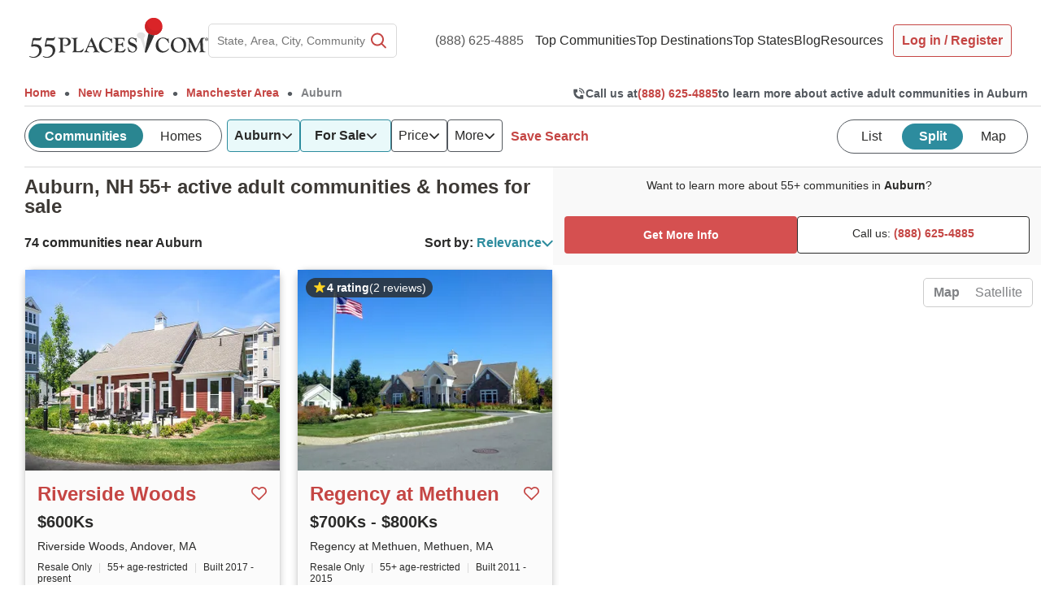

--- FILE ---
content_type: text/html; charset=utf-8
request_url: https://www.google.com/recaptcha/api2/anchor?ar=1&k=6LdsUdMrAAAAAOSS6v46c2aSQvu78c8JCo5p4X0T&co=aHR0cHM6Ly93d3cuNTVwbGFjZXMuY29tOjQ0Mw..&hl=en&v=N67nZn4AqZkNcbeMu4prBgzg&size=invisible&anchor-ms=20000&execute-ms=30000&cb=ysjkoetww3hk
body_size: 48857
content:
<!DOCTYPE HTML><html dir="ltr" lang="en"><head><meta http-equiv="Content-Type" content="text/html; charset=UTF-8">
<meta http-equiv="X-UA-Compatible" content="IE=edge">
<title>reCAPTCHA</title>
<style type="text/css">
/* cyrillic-ext */
@font-face {
  font-family: 'Roboto';
  font-style: normal;
  font-weight: 400;
  font-stretch: 100%;
  src: url(//fonts.gstatic.com/s/roboto/v48/KFO7CnqEu92Fr1ME7kSn66aGLdTylUAMa3GUBHMdazTgWw.woff2) format('woff2');
  unicode-range: U+0460-052F, U+1C80-1C8A, U+20B4, U+2DE0-2DFF, U+A640-A69F, U+FE2E-FE2F;
}
/* cyrillic */
@font-face {
  font-family: 'Roboto';
  font-style: normal;
  font-weight: 400;
  font-stretch: 100%;
  src: url(//fonts.gstatic.com/s/roboto/v48/KFO7CnqEu92Fr1ME7kSn66aGLdTylUAMa3iUBHMdazTgWw.woff2) format('woff2');
  unicode-range: U+0301, U+0400-045F, U+0490-0491, U+04B0-04B1, U+2116;
}
/* greek-ext */
@font-face {
  font-family: 'Roboto';
  font-style: normal;
  font-weight: 400;
  font-stretch: 100%;
  src: url(//fonts.gstatic.com/s/roboto/v48/KFO7CnqEu92Fr1ME7kSn66aGLdTylUAMa3CUBHMdazTgWw.woff2) format('woff2');
  unicode-range: U+1F00-1FFF;
}
/* greek */
@font-face {
  font-family: 'Roboto';
  font-style: normal;
  font-weight: 400;
  font-stretch: 100%;
  src: url(//fonts.gstatic.com/s/roboto/v48/KFO7CnqEu92Fr1ME7kSn66aGLdTylUAMa3-UBHMdazTgWw.woff2) format('woff2');
  unicode-range: U+0370-0377, U+037A-037F, U+0384-038A, U+038C, U+038E-03A1, U+03A3-03FF;
}
/* math */
@font-face {
  font-family: 'Roboto';
  font-style: normal;
  font-weight: 400;
  font-stretch: 100%;
  src: url(//fonts.gstatic.com/s/roboto/v48/KFO7CnqEu92Fr1ME7kSn66aGLdTylUAMawCUBHMdazTgWw.woff2) format('woff2');
  unicode-range: U+0302-0303, U+0305, U+0307-0308, U+0310, U+0312, U+0315, U+031A, U+0326-0327, U+032C, U+032F-0330, U+0332-0333, U+0338, U+033A, U+0346, U+034D, U+0391-03A1, U+03A3-03A9, U+03B1-03C9, U+03D1, U+03D5-03D6, U+03F0-03F1, U+03F4-03F5, U+2016-2017, U+2034-2038, U+203C, U+2040, U+2043, U+2047, U+2050, U+2057, U+205F, U+2070-2071, U+2074-208E, U+2090-209C, U+20D0-20DC, U+20E1, U+20E5-20EF, U+2100-2112, U+2114-2115, U+2117-2121, U+2123-214F, U+2190, U+2192, U+2194-21AE, U+21B0-21E5, U+21F1-21F2, U+21F4-2211, U+2213-2214, U+2216-22FF, U+2308-230B, U+2310, U+2319, U+231C-2321, U+2336-237A, U+237C, U+2395, U+239B-23B7, U+23D0, U+23DC-23E1, U+2474-2475, U+25AF, U+25B3, U+25B7, U+25BD, U+25C1, U+25CA, U+25CC, U+25FB, U+266D-266F, U+27C0-27FF, U+2900-2AFF, U+2B0E-2B11, U+2B30-2B4C, U+2BFE, U+3030, U+FF5B, U+FF5D, U+1D400-1D7FF, U+1EE00-1EEFF;
}
/* symbols */
@font-face {
  font-family: 'Roboto';
  font-style: normal;
  font-weight: 400;
  font-stretch: 100%;
  src: url(//fonts.gstatic.com/s/roboto/v48/KFO7CnqEu92Fr1ME7kSn66aGLdTylUAMaxKUBHMdazTgWw.woff2) format('woff2');
  unicode-range: U+0001-000C, U+000E-001F, U+007F-009F, U+20DD-20E0, U+20E2-20E4, U+2150-218F, U+2190, U+2192, U+2194-2199, U+21AF, U+21E6-21F0, U+21F3, U+2218-2219, U+2299, U+22C4-22C6, U+2300-243F, U+2440-244A, U+2460-24FF, U+25A0-27BF, U+2800-28FF, U+2921-2922, U+2981, U+29BF, U+29EB, U+2B00-2BFF, U+4DC0-4DFF, U+FFF9-FFFB, U+10140-1018E, U+10190-1019C, U+101A0, U+101D0-101FD, U+102E0-102FB, U+10E60-10E7E, U+1D2C0-1D2D3, U+1D2E0-1D37F, U+1F000-1F0FF, U+1F100-1F1AD, U+1F1E6-1F1FF, U+1F30D-1F30F, U+1F315, U+1F31C, U+1F31E, U+1F320-1F32C, U+1F336, U+1F378, U+1F37D, U+1F382, U+1F393-1F39F, U+1F3A7-1F3A8, U+1F3AC-1F3AF, U+1F3C2, U+1F3C4-1F3C6, U+1F3CA-1F3CE, U+1F3D4-1F3E0, U+1F3ED, U+1F3F1-1F3F3, U+1F3F5-1F3F7, U+1F408, U+1F415, U+1F41F, U+1F426, U+1F43F, U+1F441-1F442, U+1F444, U+1F446-1F449, U+1F44C-1F44E, U+1F453, U+1F46A, U+1F47D, U+1F4A3, U+1F4B0, U+1F4B3, U+1F4B9, U+1F4BB, U+1F4BF, U+1F4C8-1F4CB, U+1F4D6, U+1F4DA, U+1F4DF, U+1F4E3-1F4E6, U+1F4EA-1F4ED, U+1F4F7, U+1F4F9-1F4FB, U+1F4FD-1F4FE, U+1F503, U+1F507-1F50B, U+1F50D, U+1F512-1F513, U+1F53E-1F54A, U+1F54F-1F5FA, U+1F610, U+1F650-1F67F, U+1F687, U+1F68D, U+1F691, U+1F694, U+1F698, U+1F6AD, U+1F6B2, U+1F6B9-1F6BA, U+1F6BC, U+1F6C6-1F6CF, U+1F6D3-1F6D7, U+1F6E0-1F6EA, U+1F6F0-1F6F3, U+1F6F7-1F6FC, U+1F700-1F7FF, U+1F800-1F80B, U+1F810-1F847, U+1F850-1F859, U+1F860-1F887, U+1F890-1F8AD, U+1F8B0-1F8BB, U+1F8C0-1F8C1, U+1F900-1F90B, U+1F93B, U+1F946, U+1F984, U+1F996, U+1F9E9, U+1FA00-1FA6F, U+1FA70-1FA7C, U+1FA80-1FA89, U+1FA8F-1FAC6, U+1FACE-1FADC, U+1FADF-1FAE9, U+1FAF0-1FAF8, U+1FB00-1FBFF;
}
/* vietnamese */
@font-face {
  font-family: 'Roboto';
  font-style: normal;
  font-weight: 400;
  font-stretch: 100%;
  src: url(//fonts.gstatic.com/s/roboto/v48/KFO7CnqEu92Fr1ME7kSn66aGLdTylUAMa3OUBHMdazTgWw.woff2) format('woff2');
  unicode-range: U+0102-0103, U+0110-0111, U+0128-0129, U+0168-0169, U+01A0-01A1, U+01AF-01B0, U+0300-0301, U+0303-0304, U+0308-0309, U+0323, U+0329, U+1EA0-1EF9, U+20AB;
}
/* latin-ext */
@font-face {
  font-family: 'Roboto';
  font-style: normal;
  font-weight: 400;
  font-stretch: 100%;
  src: url(//fonts.gstatic.com/s/roboto/v48/KFO7CnqEu92Fr1ME7kSn66aGLdTylUAMa3KUBHMdazTgWw.woff2) format('woff2');
  unicode-range: U+0100-02BA, U+02BD-02C5, U+02C7-02CC, U+02CE-02D7, U+02DD-02FF, U+0304, U+0308, U+0329, U+1D00-1DBF, U+1E00-1E9F, U+1EF2-1EFF, U+2020, U+20A0-20AB, U+20AD-20C0, U+2113, U+2C60-2C7F, U+A720-A7FF;
}
/* latin */
@font-face {
  font-family: 'Roboto';
  font-style: normal;
  font-weight: 400;
  font-stretch: 100%;
  src: url(//fonts.gstatic.com/s/roboto/v48/KFO7CnqEu92Fr1ME7kSn66aGLdTylUAMa3yUBHMdazQ.woff2) format('woff2');
  unicode-range: U+0000-00FF, U+0131, U+0152-0153, U+02BB-02BC, U+02C6, U+02DA, U+02DC, U+0304, U+0308, U+0329, U+2000-206F, U+20AC, U+2122, U+2191, U+2193, U+2212, U+2215, U+FEFF, U+FFFD;
}
/* cyrillic-ext */
@font-face {
  font-family: 'Roboto';
  font-style: normal;
  font-weight: 500;
  font-stretch: 100%;
  src: url(//fonts.gstatic.com/s/roboto/v48/KFO7CnqEu92Fr1ME7kSn66aGLdTylUAMa3GUBHMdazTgWw.woff2) format('woff2');
  unicode-range: U+0460-052F, U+1C80-1C8A, U+20B4, U+2DE0-2DFF, U+A640-A69F, U+FE2E-FE2F;
}
/* cyrillic */
@font-face {
  font-family: 'Roboto';
  font-style: normal;
  font-weight: 500;
  font-stretch: 100%;
  src: url(//fonts.gstatic.com/s/roboto/v48/KFO7CnqEu92Fr1ME7kSn66aGLdTylUAMa3iUBHMdazTgWw.woff2) format('woff2');
  unicode-range: U+0301, U+0400-045F, U+0490-0491, U+04B0-04B1, U+2116;
}
/* greek-ext */
@font-face {
  font-family: 'Roboto';
  font-style: normal;
  font-weight: 500;
  font-stretch: 100%;
  src: url(//fonts.gstatic.com/s/roboto/v48/KFO7CnqEu92Fr1ME7kSn66aGLdTylUAMa3CUBHMdazTgWw.woff2) format('woff2');
  unicode-range: U+1F00-1FFF;
}
/* greek */
@font-face {
  font-family: 'Roboto';
  font-style: normal;
  font-weight: 500;
  font-stretch: 100%;
  src: url(//fonts.gstatic.com/s/roboto/v48/KFO7CnqEu92Fr1ME7kSn66aGLdTylUAMa3-UBHMdazTgWw.woff2) format('woff2');
  unicode-range: U+0370-0377, U+037A-037F, U+0384-038A, U+038C, U+038E-03A1, U+03A3-03FF;
}
/* math */
@font-face {
  font-family: 'Roboto';
  font-style: normal;
  font-weight: 500;
  font-stretch: 100%;
  src: url(//fonts.gstatic.com/s/roboto/v48/KFO7CnqEu92Fr1ME7kSn66aGLdTylUAMawCUBHMdazTgWw.woff2) format('woff2');
  unicode-range: U+0302-0303, U+0305, U+0307-0308, U+0310, U+0312, U+0315, U+031A, U+0326-0327, U+032C, U+032F-0330, U+0332-0333, U+0338, U+033A, U+0346, U+034D, U+0391-03A1, U+03A3-03A9, U+03B1-03C9, U+03D1, U+03D5-03D6, U+03F0-03F1, U+03F4-03F5, U+2016-2017, U+2034-2038, U+203C, U+2040, U+2043, U+2047, U+2050, U+2057, U+205F, U+2070-2071, U+2074-208E, U+2090-209C, U+20D0-20DC, U+20E1, U+20E5-20EF, U+2100-2112, U+2114-2115, U+2117-2121, U+2123-214F, U+2190, U+2192, U+2194-21AE, U+21B0-21E5, U+21F1-21F2, U+21F4-2211, U+2213-2214, U+2216-22FF, U+2308-230B, U+2310, U+2319, U+231C-2321, U+2336-237A, U+237C, U+2395, U+239B-23B7, U+23D0, U+23DC-23E1, U+2474-2475, U+25AF, U+25B3, U+25B7, U+25BD, U+25C1, U+25CA, U+25CC, U+25FB, U+266D-266F, U+27C0-27FF, U+2900-2AFF, U+2B0E-2B11, U+2B30-2B4C, U+2BFE, U+3030, U+FF5B, U+FF5D, U+1D400-1D7FF, U+1EE00-1EEFF;
}
/* symbols */
@font-face {
  font-family: 'Roboto';
  font-style: normal;
  font-weight: 500;
  font-stretch: 100%;
  src: url(//fonts.gstatic.com/s/roboto/v48/KFO7CnqEu92Fr1ME7kSn66aGLdTylUAMaxKUBHMdazTgWw.woff2) format('woff2');
  unicode-range: U+0001-000C, U+000E-001F, U+007F-009F, U+20DD-20E0, U+20E2-20E4, U+2150-218F, U+2190, U+2192, U+2194-2199, U+21AF, U+21E6-21F0, U+21F3, U+2218-2219, U+2299, U+22C4-22C6, U+2300-243F, U+2440-244A, U+2460-24FF, U+25A0-27BF, U+2800-28FF, U+2921-2922, U+2981, U+29BF, U+29EB, U+2B00-2BFF, U+4DC0-4DFF, U+FFF9-FFFB, U+10140-1018E, U+10190-1019C, U+101A0, U+101D0-101FD, U+102E0-102FB, U+10E60-10E7E, U+1D2C0-1D2D3, U+1D2E0-1D37F, U+1F000-1F0FF, U+1F100-1F1AD, U+1F1E6-1F1FF, U+1F30D-1F30F, U+1F315, U+1F31C, U+1F31E, U+1F320-1F32C, U+1F336, U+1F378, U+1F37D, U+1F382, U+1F393-1F39F, U+1F3A7-1F3A8, U+1F3AC-1F3AF, U+1F3C2, U+1F3C4-1F3C6, U+1F3CA-1F3CE, U+1F3D4-1F3E0, U+1F3ED, U+1F3F1-1F3F3, U+1F3F5-1F3F7, U+1F408, U+1F415, U+1F41F, U+1F426, U+1F43F, U+1F441-1F442, U+1F444, U+1F446-1F449, U+1F44C-1F44E, U+1F453, U+1F46A, U+1F47D, U+1F4A3, U+1F4B0, U+1F4B3, U+1F4B9, U+1F4BB, U+1F4BF, U+1F4C8-1F4CB, U+1F4D6, U+1F4DA, U+1F4DF, U+1F4E3-1F4E6, U+1F4EA-1F4ED, U+1F4F7, U+1F4F9-1F4FB, U+1F4FD-1F4FE, U+1F503, U+1F507-1F50B, U+1F50D, U+1F512-1F513, U+1F53E-1F54A, U+1F54F-1F5FA, U+1F610, U+1F650-1F67F, U+1F687, U+1F68D, U+1F691, U+1F694, U+1F698, U+1F6AD, U+1F6B2, U+1F6B9-1F6BA, U+1F6BC, U+1F6C6-1F6CF, U+1F6D3-1F6D7, U+1F6E0-1F6EA, U+1F6F0-1F6F3, U+1F6F7-1F6FC, U+1F700-1F7FF, U+1F800-1F80B, U+1F810-1F847, U+1F850-1F859, U+1F860-1F887, U+1F890-1F8AD, U+1F8B0-1F8BB, U+1F8C0-1F8C1, U+1F900-1F90B, U+1F93B, U+1F946, U+1F984, U+1F996, U+1F9E9, U+1FA00-1FA6F, U+1FA70-1FA7C, U+1FA80-1FA89, U+1FA8F-1FAC6, U+1FACE-1FADC, U+1FADF-1FAE9, U+1FAF0-1FAF8, U+1FB00-1FBFF;
}
/* vietnamese */
@font-face {
  font-family: 'Roboto';
  font-style: normal;
  font-weight: 500;
  font-stretch: 100%;
  src: url(//fonts.gstatic.com/s/roboto/v48/KFO7CnqEu92Fr1ME7kSn66aGLdTylUAMa3OUBHMdazTgWw.woff2) format('woff2');
  unicode-range: U+0102-0103, U+0110-0111, U+0128-0129, U+0168-0169, U+01A0-01A1, U+01AF-01B0, U+0300-0301, U+0303-0304, U+0308-0309, U+0323, U+0329, U+1EA0-1EF9, U+20AB;
}
/* latin-ext */
@font-face {
  font-family: 'Roboto';
  font-style: normal;
  font-weight: 500;
  font-stretch: 100%;
  src: url(//fonts.gstatic.com/s/roboto/v48/KFO7CnqEu92Fr1ME7kSn66aGLdTylUAMa3KUBHMdazTgWw.woff2) format('woff2');
  unicode-range: U+0100-02BA, U+02BD-02C5, U+02C7-02CC, U+02CE-02D7, U+02DD-02FF, U+0304, U+0308, U+0329, U+1D00-1DBF, U+1E00-1E9F, U+1EF2-1EFF, U+2020, U+20A0-20AB, U+20AD-20C0, U+2113, U+2C60-2C7F, U+A720-A7FF;
}
/* latin */
@font-face {
  font-family: 'Roboto';
  font-style: normal;
  font-weight: 500;
  font-stretch: 100%;
  src: url(//fonts.gstatic.com/s/roboto/v48/KFO7CnqEu92Fr1ME7kSn66aGLdTylUAMa3yUBHMdazQ.woff2) format('woff2');
  unicode-range: U+0000-00FF, U+0131, U+0152-0153, U+02BB-02BC, U+02C6, U+02DA, U+02DC, U+0304, U+0308, U+0329, U+2000-206F, U+20AC, U+2122, U+2191, U+2193, U+2212, U+2215, U+FEFF, U+FFFD;
}
/* cyrillic-ext */
@font-face {
  font-family: 'Roboto';
  font-style: normal;
  font-weight: 900;
  font-stretch: 100%;
  src: url(//fonts.gstatic.com/s/roboto/v48/KFO7CnqEu92Fr1ME7kSn66aGLdTylUAMa3GUBHMdazTgWw.woff2) format('woff2');
  unicode-range: U+0460-052F, U+1C80-1C8A, U+20B4, U+2DE0-2DFF, U+A640-A69F, U+FE2E-FE2F;
}
/* cyrillic */
@font-face {
  font-family: 'Roboto';
  font-style: normal;
  font-weight: 900;
  font-stretch: 100%;
  src: url(//fonts.gstatic.com/s/roboto/v48/KFO7CnqEu92Fr1ME7kSn66aGLdTylUAMa3iUBHMdazTgWw.woff2) format('woff2');
  unicode-range: U+0301, U+0400-045F, U+0490-0491, U+04B0-04B1, U+2116;
}
/* greek-ext */
@font-face {
  font-family: 'Roboto';
  font-style: normal;
  font-weight: 900;
  font-stretch: 100%;
  src: url(//fonts.gstatic.com/s/roboto/v48/KFO7CnqEu92Fr1ME7kSn66aGLdTylUAMa3CUBHMdazTgWw.woff2) format('woff2');
  unicode-range: U+1F00-1FFF;
}
/* greek */
@font-face {
  font-family: 'Roboto';
  font-style: normal;
  font-weight: 900;
  font-stretch: 100%;
  src: url(//fonts.gstatic.com/s/roboto/v48/KFO7CnqEu92Fr1ME7kSn66aGLdTylUAMa3-UBHMdazTgWw.woff2) format('woff2');
  unicode-range: U+0370-0377, U+037A-037F, U+0384-038A, U+038C, U+038E-03A1, U+03A3-03FF;
}
/* math */
@font-face {
  font-family: 'Roboto';
  font-style: normal;
  font-weight: 900;
  font-stretch: 100%;
  src: url(//fonts.gstatic.com/s/roboto/v48/KFO7CnqEu92Fr1ME7kSn66aGLdTylUAMawCUBHMdazTgWw.woff2) format('woff2');
  unicode-range: U+0302-0303, U+0305, U+0307-0308, U+0310, U+0312, U+0315, U+031A, U+0326-0327, U+032C, U+032F-0330, U+0332-0333, U+0338, U+033A, U+0346, U+034D, U+0391-03A1, U+03A3-03A9, U+03B1-03C9, U+03D1, U+03D5-03D6, U+03F0-03F1, U+03F4-03F5, U+2016-2017, U+2034-2038, U+203C, U+2040, U+2043, U+2047, U+2050, U+2057, U+205F, U+2070-2071, U+2074-208E, U+2090-209C, U+20D0-20DC, U+20E1, U+20E5-20EF, U+2100-2112, U+2114-2115, U+2117-2121, U+2123-214F, U+2190, U+2192, U+2194-21AE, U+21B0-21E5, U+21F1-21F2, U+21F4-2211, U+2213-2214, U+2216-22FF, U+2308-230B, U+2310, U+2319, U+231C-2321, U+2336-237A, U+237C, U+2395, U+239B-23B7, U+23D0, U+23DC-23E1, U+2474-2475, U+25AF, U+25B3, U+25B7, U+25BD, U+25C1, U+25CA, U+25CC, U+25FB, U+266D-266F, U+27C0-27FF, U+2900-2AFF, U+2B0E-2B11, U+2B30-2B4C, U+2BFE, U+3030, U+FF5B, U+FF5D, U+1D400-1D7FF, U+1EE00-1EEFF;
}
/* symbols */
@font-face {
  font-family: 'Roboto';
  font-style: normal;
  font-weight: 900;
  font-stretch: 100%;
  src: url(//fonts.gstatic.com/s/roboto/v48/KFO7CnqEu92Fr1ME7kSn66aGLdTylUAMaxKUBHMdazTgWw.woff2) format('woff2');
  unicode-range: U+0001-000C, U+000E-001F, U+007F-009F, U+20DD-20E0, U+20E2-20E4, U+2150-218F, U+2190, U+2192, U+2194-2199, U+21AF, U+21E6-21F0, U+21F3, U+2218-2219, U+2299, U+22C4-22C6, U+2300-243F, U+2440-244A, U+2460-24FF, U+25A0-27BF, U+2800-28FF, U+2921-2922, U+2981, U+29BF, U+29EB, U+2B00-2BFF, U+4DC0-4DFF, U+FFF9-FFFB, U+10140-1018E, U+10190-1019C, U+101A0, U+101D0-101FD, U+102E0-102FB, U+10E60-10E7E, U+1D2C0-1D2D3, U+1D2E0-1D37F, U+1F000-1F0FF, U+1F100-1F1AD, U+1F1E6-1F1FF, U+1F30D-1F30F, U+1F315, U+1F31C, U+1F31E, U+1F320-1F32C, U+1F336, U+1F378, U+1F37D, U+1F382, U+1F393-1F39F, U+1F3A7-1F3A8, U+1F3AC-1F3AF, U+1F3C2, U+1F3C4-1F3C6, U+1F3CA-1F3CE, U+1F3D4-1F3E0, U+1F3ED, U+1F3F1-1F3F3, U+1F3F5-1F3F7, U+1F408, U+1F415, U+1F41F, U+1F426, U+1F43F, U+1F441-1F442, U+1F444, U+1F446-1F449, U+1F44C-1F44E, U+1F453, U+1F46A, U+1F47D, U+1F4A3, U+1F4B0, U+1F4B3, U+1F4B9, U+1F4BB, U+1F4BF, U+1F4C8-1F4CB, U+1F4D6, U+1F4DA, U+1F4DF, U+1F4E3-1F4E6, U+1F4EA-1F4ED, U+1F4F7, U+1F4F9-1F4FB, U+1F4FD-1F4FE, U+1F503, U+1F507-1F50B, U+1F50D, U+1F512-1F513, U+1F53E-1F54A, U+1F54F-1F5FA, U+1F610, U+1F650-1F67F, U+1F687, U+1F68D, U+1F691, U+1F694, U+1F698, U+1F6AD, U+1F6B2, U+1F6B9-1F6BA, U+1F6BC, U+1F6C6-1F6CF, U+1F6D3-1F6D7, U+1F6E0-1F6EA, U+1F6F0-1F6F3, U+1F6F7-1F6FC, U+1F700-1F7FF, U+1F800-1F80B, U+1F810-1F847, U+1F850-1F859, U+1F860-1F887, U+1F890-1F8AD, U+1F8B0-1F8BB, U+1F8C0-1F8C1, U+1F900-1F90B, U+1F93B, U+1F946, U+1F984, U+1F996, U+1F9E9, U+1FA00-1FA6F, U+1FA70-1FA7C, U+1FA80-1FA89, U+1FA8F-1FAC6, U+1FACE-1FADC, U+1FADF-1FAE9, U+1FAF0-1FAF8, U+1FB00-1FBFF;
}
/* vietnamese */
@font-face {
  font-family: 'Roboto';
  font-style: normal;
  font-weight: 900;
  font-stretch: 100%;
  src: url(//fonts.gstatic.com/s/roboto/v48/KFO7CnqEu92Fr1ME7kSn66aGLdTylUAMa3OUBHMdazTgWw.woff2) format('woff2');
  unicode-range: U+0102-0103, U+0110-0111, U+0128-0129, U+0168-0169, U+01A0-01A1, U+01AF-01B0, U+0300-0301, U+0303-0304, U+0308-0309, U+0323, U+0329, U+1EA0-1EF9, U+20AB;
}
/* latin-ext */
@font-face {
  font-family: 'Roboto';
  font-style: normal;
  font-weight: 900;
  font-stretch: 100%;
  src: url(//fonts.gstatic.com/s/roboto/v48/KFO7CnqEu92Fr1ME7kSn66aGLdTylUAMa3KUBHMdazTgWw.woff2) format('woff2');
  unicode-range: U+0100-02BA, U+02BD-02C5, U+02C7-02CC, U+02CE-02D7, U+02DD-02FF, U+0304, U+0308, U+0329, U+1D00-1DBF, U+1E00-1E9F, U+1EF2-1EFF, U+2020, U+20A0-20AB, U+20AD-20C0, U+2113, U+2C60-2C7F, U+A720-A7FF;
}
/* latin */
@font-face {
  font-family: 'Roboto';
  font-style: normal;
  font-weight: 900;
  font-stretch: 100%;
  src: url(//fonts.gstatic.com/s/roboto/v48/KFO7CnqEu92Fr1ME7kSn66aGLdTylUAMa3yUBHMdazQ.woff2) format('woff2');
  unicode-range: U+0000-00FF, U+0131, U+0152-0153, U+02BB-02BC, U+02C6, U+02DA, U+02DC, U+0304, U+0308, U+0329, U+2000-206F, U+20AC, U+2122, U+2191, U+2193, U+2212, U+2215, U+FEFF, U+FFFD;
}

</style>
<link rel="stylesheet" type="text/css" href="https://www.gstatic.com/recaptcha/releases/N67nZn4AqZkNcbeMu4prBgzg/styles__ltr.css">
<script nonce="5nPMcbCjECdPzjdn3lGiEA" type="text/javascript">window['__recaptcha_api'] = 'https://www.google.com/recaptcha/api2/';</script>
<script type="text/javascript" src="https://www.gstatic.com/recaptcha/releases/N67nZn4AqZkNcbeMu4prBgzg/recaptcha__en.js" nonce="5nPMcbCjECdPzjdn3lGiEA">
      
    </script></head>
<body><div id="rc-anchor-alert" class="rc-anchor-alert"></div>
<input type="hidden" id="recaptcha-token" value="[base64]">
<script type="text/javascript" nonce="5nPMcbCjECdPzjdn3lGiEA">
      recaptcha.anchor.Main.init("[\x22ainput\x22,[\x22bgdata\x22,\x22\x22,\[base64]/[base64]/[base64]/[base64]/[base64]/[base64]/[base64]/[base64]/[base64]/[base64]/[base64]/[base64]/[base64]/[base64]\x22,\[base64]\x22,\x22bVtVw74Rwow6wr7Dk8Kow7fDlXZgw7EKw7LDrB07b8OFwpx/V8K1IkbCtArDsEovasKfTVvCoRJkJcKdOsKNw7LCkQTDqFstwqEEwphrw7Nkw6DDjMO1w6/DlsKFfBfDoQo2U1x7FxILwrpfwokIwr1Gw5tPBB7Cti3CpcK0wosuw4liw4fCuUQAw4bCkxnDm8Kaw6bCvkrDqSrCqMOdFQRtM8OHw655wqjCtcOHwoEtwrZJw6ExSMOMwp/Dq8KAN1DCkMOnwrkPw5rDmRA8w6rDn8KGCEQzVynCsDNGSsOFW1PDvMKQwqzCvgXCm8OYw7XCrcKowpIiVMKUZ8KnO8OZwqrDhEJ2wpRTwqXCt2kEOMKaZ8KsbCjCsGYzJsKVwp3DvMOrHiY8PU3Con/CvnbCo14kO8OBbMOlV1XCqGTDqSrDt2HDmMOMZcOCwqLCjsOXwrV4ATzDj8OSAcO1wpHCs8KBOMK/RQ9teEDDksOzD8O/NUYyw7x3w5vDtToKw5vDlsK+wpEUw5ogdkQpDg5awpphwpzCv2U7e8KJw6rCrR0ZPArDvgZPAMKtV8OJfwHDscOGwpA0AcKVLg1dw7Ezw6rDncOKBQXDkVfDjcK1C3gAw7LCtcKfw5vCs8OwwqXCv1kGwq/Ciz/Cq8OXFEFJXSkuwqbCicOkw7bClcKCw4EFSx5zbEUWwpPCsVvDtlrChcOEw4vDlsKaT2jDkmHCiMOUw4rDrsK0woEqHhXClho3MCDCv8OSGHvCk23CgcOBwr3CmlkjeQVCw77DoULCsghHDG9mw5TDij1/[base64]/CgMOXWQgoX8OEdxE/w41+w4RmWTYNa8OWUxNRSMKTNxPDum7Cg8Khw7R3w73Cu8Kvw4PCmsKGeG4jwotGd8KnOwfDhsKLwpxKYwtCwpfCpjPDpAIUIcO/wqNPwq1BUMK/TMOBwrHDh0cOXTlebkbDh1DCrkzCgcONwrjDk8KKFcK7AU1EworDrDomI8Ksw7bChnQqNUvChg5swq1VCMKrChHDtcOoA8KyaSV0Yw0GMsOWCTPCncO5w6k/H1wowoDCqkNEwqbDpMOxTiUaSDZOw4NQwoLCicONw7TCsBLDu8OgMsO4wpvCpjPDjX7DnBNdYMOWajLDicKNf8ObwoZtwoDCmzfCscKgw4RNw5JZwo3Cvkp7TcKWMl51wp94w6I0w7zCnh8sQMKzw4Ecwp/DscODw5XCrz0rN33DrcKFwoF8w7XCvShcHMOHNMK1w61rwqEtSTLDi8OfwrPDryRNw7TCp0Fzw7jDlWU7wo7Dv2tvwoJraTrCmH/DhcKiwpLCmcKAwpp/w6HCq8K7TmPDucKBXMKowpdmwoIXw6/CujcrwoYjwqTDvR58wrDDscOwwoMffBDDnVY0w6LCkmzDgnzCnMO/PsK6KcO8wo7Cn8KuwqHCrMKoGsOJwonDqcK5w4N4w7piezI4QF87bsO8bBHCtMKKVMKew6VCXhN8woV6G8O4G8KIO8K0w6tywphHLsOawoc0F8Kow6UIw6l3ScO0UMOOE8OuA2JEwpjCgUzDucKuwoHDs8K0BMKAZFA+OlgNaHR/woo+DifDlcOewrolGTc8w6gyIk7CgcO9w4LCgy/DhsO8J8OAFMKtwr8qVcKbfw8qRGs/WB3DlyDDg8KuTcKnw4/CgMO5ZwDClsKWdz/CocK5AxkMOsOtWMOxwqvDkT3Dg8O0w7vDgMKkwp7Dm0B3HCEWw54QUgrDv8Kkwpkdw7ksw40iwpnDrcK5JAAjw6dDw6XCqmbDocOsMMOqLsO5wqDDhsKMQF4jwpYKR3F+NMKIw53CiT7DmcKNwp0zV8KzOiwaw4/[base64]/UcK+K8Kfwpx4wqcWw5nClE4XwqzDpX1/wpnCry53w4fDiHRlZF0vb8K6w4xOF8KkDMK0ccO+LMKjaGcjw5dUVRvCnsO8w7XDkD3ChE4OwqFZCcOTfcK2wqLDiHxdcMOcw5/DrA5tw4TCucOvwrZ2w6nCtsKeDjzCrcOKQ2YTw7TCksKAw7U+wo81w7LDhhpbwr/DtXVDw4/Cs8OjOsKZwq0LVsKSwqZ2w4Ydw6HDlsOEw61kCsO1w4XCtcKNw6RewpfCh8OBw67Du1nCnBkNPSfDqW1gYBpdC8OBecOvw5YTwrFtw7DDrTk8w7Y8wp7DjCDCs8KywpPDk8OXIMOCw4p0wpZOH0ZDH8OXw7cyw6HDi8Oswp3CjF3Dm8O/PRoIYMKKACRpYiwDUTLDkDc/w6rCv1AiOsKeHcKEw4vCu0PCnEccwrEZZMOBKTZewp5wOVjDvMKUw6JCwrxiU0HDm3wsccKhw7BOKcOxD2bCj8KNwrrDrAnDvcOMwrVDw5FWcsOfM8KMw7bDvcKbdDzCqcOyw7fCpcOnGh/CsXXDlyV7wr4XwpPCqsOVQXDDvj/CncOqLwbCpsOdwqZIBsOZw7oZw54bEhwJRcKwAEDChMOTw4l4w67Dt8Kmw7wGJgbDtX7CkT1Yw4ATwoU1HwItw79RejHDhQUPw6TDmMKYTRZVw5Brw6Q3wobDkCHChB7CqcOAw7XCiMK+N1JhQcKew63DthjDkAYjDcO9NsOEw5EIJsOlwrzCkcK7wovDo8OPCxF0eR/Cj3fDqMOSwq/CrTMTw4zCqMOkBzHCqsKEWMOQEcOPwr7DmwHCjiBHcknDtVo0w4nDgRx5asKGL8KKUnvDt3nCgU4uasOUQ8O6wp/Cpk4Vw7bCicK5w6lvLiPDh0BgQDrDtEVnw5HDtiDDnX3CqgcNwoApwqDCoz9XP1RWcMKtO0sMaMOxw4NXwrgnw5AKwp0FZhvDgR1+DcOpWsK0w4vCjcOmw4PDqEkSEcOew70mSsOzG0cdemY/w5Y8w40jwoLCkMK+Y8OTw6DDncO/HRIWInbDocObwpQ0w5lqwqDDlBXCrcKjwqhCwpvCkSbCocOCOQA+CH/[base64]/[base64]/[base64]/CimAgw6TCmMKIwpjCq8KRESnChMOPw5USGALCtcKwKGFLS27Dq8KaTRVNd8KWIcKHZsKDw6TCocOUacOvIMOpwpkqclPCusOkw47ChMOcw4tUw4bChB9xDcOWFB/CgMK+cS1OwpFRwqNdIMKgw5scw64PwobCvmfCi8KdZcKGw5BOwrp8w4PChAYyw7rDiHvCs8OPwoBdczwhworDrT5VwrtqP8OUw5PCsg57w7/DgMOfB8KsCmHCogDCsCQowopqw5cjD8OtA3pvwq3DisOiw4TCsMKjwo/[base64]/wrHCpB7CrMObw6bDrcObWWxWwp0HwoPDm8K+w4QHEV4mXsKXQQ/CksOJaFPDvcKhb8K/UmLDrD8QHcK1w5/[base64]/wp3DucKaw47Cn8Kcw7pJfFQdMGl6YQTCmsOVQQZUw4HCnA/CrVc+wpE2wps8wpfDksObwogEw7/[base64]/DmWLDqsKIdDjDqMKjw5/Dh1spwqITIMKxwpRoL8KTf8Ozw4jCtsOXBgXDg8K0w51qw5Buw4nCjCxdenjDq8O+w6bCmAttF8OCwpDDjMKdTRnDhcOEw5x9ecO0w7spOsK0w5YxIMKCaB7CpMKQNcOGU3rDiklKwqcjY3nCu8KKwpzDrcOtwrLDrMKvSlY1wo7Dv8Ktwp1xYCfDn8OMQk3CmsOBZR/DiMOXwoAEf8OhUsKJwpV9WHHDhsKWw7bDuy3CjsOBw7/CjEvDn8Kywrcua1lDHnYRwrnCscOLXjzCvi0eTsOKw5N3w7xUw5t4Ai3Ct8ONE1DCnsKkH8OJwrHDlxlsw7vColNpwpZgwo3DnS/DusOTwpdwTcKXwp/Dn8O8w7DCmsOiwoxzFzvDmH9OccOAw6vDpcKAw5vClcKPwqnDkcOAc8OhRk/[base64]/DolTDk8KXwqDDjsKsUcKRYVovw6PDh1lOwp9KwrR2MTFNNm7DnsOtwrlgTyp7wrrCpBPDviTDizAaGFFIHRATwoJIw5HCt8OewqHCk8KzecOZwoYcwqsvwrQEw6nDrsOMwojDsMKVdMKSPT0xDDJ6DsKHw5xvwrlxwoZ/[base64]/w6hjwobCmsKZwrkmwrogwoPCh8K/FsOcdMKfdB7DssK/[base64]/woU9w74ow4HDq8KBWsODw6gpI8KNSsK1VQjCncKSwqoVw77CtTnCoBojXx7CshQXwrrDpE0mTwPDmzfCtMORAsOMw4wYT0HDu8KxHngEw5fCmMO0w7zCkMK5Y8OIwr1cKl/DqMKJMyAsw5TDmXDCpcKawq/DunLDrDTCv8KZS1ZfKsKXw7BfJ1TCvsKvwpoPR2bDtMKqNcOTECBvCcO1L2EgOsKTNsKfPU9BdcKyw4jCqsOAC8KKcUorw5LDmBwpw4fCiGjDs8KPw54rF2DDvcKeXcKfScOBTMK8WBlHwoxrw43Dqn/Cm8OEFCzDt8Ozw4rDvcOtCcO7JhMlCMK2wqHCpBk8WxEuwpnCu8OsK8Oab2trW8Kvwo7DkMKiwowfw5bDj8OMCyXChBslbQ1+ScOSw7YuwoTCu17Ct8KQK8OcI8OhSn4iwrUDUH9wfHxLwoQsw73DiMO/AMKEwozDvmTCiMOSGsOTw5VGw4k1w4A0aRN9OxzDkDYxT8K2wq96UB7DssK2cl9Ow59/[base64]/Dn8Krw4xyw5Afw5jDrWHCrx3CpSABS8O5wpBow6vCiBnDrXPDgAsqNnHDrUTDtHIaw5MGUFPCuMOsw6nCrMOxwqRNJ8OjKcOIHMO/R8KbwqFiw4ILI8O+w6gjwrnDlFITOsODcsOqO8K4EVnCgMKvLVvCn8O2wpvCo3TCjGlqd8OpwpLDizoWLyA1wrfCpsOiwq0nw5AEwo/CtRYNw7zDiMOdwoMKIVfDhsKYIE8tJX7DpMK6w5QSw7duMsKKUX/CgUwnE8Kjw5fDuXJQOW0Ew5DClDtlwosXwq7Cp0TDogd7J8KIeGLCosKSw6oUThvCpQnCgQgXwozDocK3KsKUw5AhwrnCgsKOGVwWNcO1w6DCj8KhTcO1ZzvDlElmaMKjw5rCthJAw7ciwpUrdWvDj8O0dBPCv15ZUcO5w7QbLGTCkk3DisKTwonDiB/CmsKvw4FUwoDDvw5zLGEVN3Z+w4Y3w5PCl0XCsCHDt0BGwqtONGE0Y0XDvsOkJsKvwrwmJFtSZx7CgMKTZXlPeGMUPcOJWMKAABZafFHCo8OjS8O+NGskPy98cXYpwoPDvhlEJsKvwoDCrjPCgCZXw4EYw7AMAEFfw7/DhgLDjkjDhsKswo5Iw7AsJ8O8w7QrwqPDoMKMO1fDqMOIQsK+LMK1w4XDjcOSw6bDmhfDrDULKT/CoRFhCUHCk8Oiw4gQw4vDk8KHwo/[base64]/Cp8Onw4/DrFzDmMO6w6bCksKlcApqXRjCgzrCuMOeQD7DohPClA7DtsOEwqlUwqh+wrrCmsKOwqfDncO/UjjCq8K+w61/X19sw5l7IcO/PcOWFsOCwosNwqnDicOCwqFLTcKrw7rDrA1/w4jDlsOaXMOpwqILXcKIWsKWJsKpacOVw4/Cq1vDjsKgacKpYybDrjLDhn0DwrxTwp/DnnPCuHDCn8KNfcO0bQnDj8OlPMKYeMKNNQ/CnsOuw6XDjwILXsOMGMKRwp3DuzHCicKiwpvClsKpG8K6w6TDpsOEw5fDni4+AMKTecOZECUvGMOCSSXDnRnDmMKEeMKMacKCwrTCgsKDZirCmMKdwq/CjSNuw6vCq0IfcMOHTQIawovDlwPDj8Oxw57CjsO+wrUDJMO/[base64]/CkRUdw59jHCoiYsKfL8Oww7bCj8OkeELDg8K3YMOGwrcJUsKQw7Ubw6HClzMHWMK5VCRsacOCwqZLw5LDnSfCsHQPLGHDt8KXw4wewpnCvknDlsKhwoRRwr1QJjDDsX81wqHDs8KPVMOxwr9KwpdUJ8OhYWFyw4HCoSvDlcOiw64MfHktf2XCuknCjSo3wp3DsR/[base64]/BcKve2tLwq9NwrjCow41UR8MAjFTwobDnsKvJ8Oawo3CpcKnMhkFCihaDkDCphXDjsOwKirDjsOcS8KKR8ONwppYw5g7wp/DvXZiI8Oewp4pScO+w4XCncOUGMOwXxDCjsKbKQjCuMOPG8OMw6rDvUbCicONw5nDq0bCkSzCh03DpR15wrQGw74eScK7wpYUWShdwoDDkzHDrcOkPMKARHbDvcKSw6TCtn4LwoYpecO7w5I2w5gFBsKBcsODwr9iCFYCGMO/w5dOT8KGwobCncOSEcK1FcOlwrXCjUQiFDcOw5hRUkfDmD/DtzdVwonDtEVUdsKCw53DksO2wpRmw5vCh1dZEsKJSMK8wqJEw5LDp8OdwqbDosK3w4zCr8O1RjDCklNkTcOERhRfMsOLHMKcw7vDjMO1W1TCrlLCmSrCoD9xwo9Hw70VDsOywpbDiD05HAI5w5sSL3xJwpzCrlBxw7IMw7NMwpJ/K8O7ZkMRwpTDlWLDnsOfwqzCisKGwr5LcXfCoBxjwrLCnsKuwp1ywp9fwoTCplbDjErCgMOxY8KKwp4oShVeQsOhRcKyYCtpZnt5eMOLSMO/[base64]/NMO7FQnCp8OvScOPw6E4YBkSwpfDhWfCo2fCnMOFNyDCqFINwqMGE8KrwqBow6haYsOxKsOiCxsSKAwCwpwFw4TDiULDuV0Yw77Ci8OLcTI/asO9wqbCoWMkw5AzesOrw5rDh8K/[base64]/CtDhTwpfCvMOoawVXWEArwp0Vw6bCpGYTw7tYKcO6woogw4gnw4fCqgoSw6diw7PDl0hUFMKSJsOGPmXDhWQFYsOhwqUmwr/ChDdiw4BUwqcwX8K0w4xowrDDvMKGwpMFT1LCs1jCqcO3N03CvMOnQ2rCkcKewppZfm0lGAZXw6wkZMKKQVFdFSlDOcOQMMKsw5BHZBbDgGQ9w5QjwpMAwrfCrXbDrsOgRQY1JsK+SHlPJVnDmWxsMMKhw4ovfMKpXEjCiAIiLgvDlMO4w4/DgsOPw4fDk27DjcONLWvCoMO7w6TDhsKvw5lGL1gsw6BdOMKUwp1lw68GDcKdCjDCvsOiw4nDrsOhwpjCjwh8w4Q6HsOlw6/DgRrDqMO0McONw61ZwpMPw6QAw5F9FXjDqmQ9w50VQ8Ocw69uHMKPP8KYPC8Yw4bDnCTDgHbCmUvCikfCt0DCgQIEbXvCs3vDqhJeTsOrwqw1wqRPwpwHwrdGw79jRsO2dwzCjRMiOsK5w5t1IFEfwrIEMcKow5Y0w6HCtMO7wr13A8OSw78DFMKEw7/DtcKCw6nCiidqwofDty08AMKkFsKEb8Kfw6FSwpkaw4FHalfDu8OnC2/Cr8KzNRd6w6TDjy4mejDCisO4w7UAwpwFOiZUScOhwpjDmH/DgMOodMKjV8KZI8OXc2jDpsOMw4/DtT8dw4fDicK8wrDCvR9mwrbCusKBwrt/w4J+w6XDukceI03Cl8OOZMOPw6xcw4fCngzCtwwdw7lsw5nCoz3DnixTJMOOJlrClsK7Og3DviY8GMKLwovDlMKfXcK1ZE5gw652OcKqw5vCg8O0w5nCmsOrc048wpLCrAN1LcK5w4zCgyETPjPDmsK/wrEUw6vDr0lsQsKdworCozXDhmZiwqfDn8OOw7DCvsOTw6VMYcOba18ydcOpSU5rbwVbw6nCsSdvwoxywppvw6TCgQdhwrfCixwTw4NWwq9+BSLDrMKJwp9uw6R2HTxHwqpJw7/CgcKwGwoVKkLDswPCgsKXwobCkxQHw4QUw7nCtjbDnsKzw6/Cmn1ZwopVw6k6WMKUwoPDiRzDll06dXx9wqfCnTTDhzPDgwx1wozChCnCvWAvw5wJw5LDjDbClMKTc8K+wrXDksOlw6wRSgJ5w6thKMKzwq7CpkLCuMKWw6sZwp/ChMKow6PCqidiwqHCjD9LE8KNMz5QwpbDpcOHw4/DvhlcV8OiCMOKw70BDcObFlxUwpAxZsOYw7lSw50aw5bComUXw4vDs8Kew4DCp8OAIGwUKcOKWA7DoELCgBxDwrrCv8KiwrvDpCbClsK9DCvDv8KuwoDCnMOPdyTCql3CoFIDwq3Dv8K8IMKSVsKLw556wrHDjMO1w78lw7/Cq8Khw5fCkSbDnXZaU8O3wpgQO0PCq8KQw5XCpMOXwojCgnHCjcOTw5rCmyfDgsOsw5zCqsK8w6xrBAtQMMKfwrICw49LIMO1WzI3X8KaW0vDhsKUAcKFw5LCkTnCtkZIGXogwpbCi3JcXX7DtcKOCAnDqMOQw5lYM1zCnhnDrsKlw7M6w5/DtcKKPwbDnsOYw6INbMKHwrnDpsKkagYVTnjDsH0Owrp4CsKUAsK/woMAwoQNw6LChcOXKcKZw7lMwqrCj8OdwpQOw6nClynDlsOPBUNcwrLCsQkQJsK5e8OhwpzCsMKww6vDijTCjMOEBj00wp/DrQrCr0XDtSvDrsKpw4l2wrnCk8OswotvSA4VCsORRmUZwqzCkFJvVSoiX8OuVMKowprDjS0ywqzDuxN/w6/[base64]/[base64]/w5h2alXDuXfCgQ4rwo5Uw4wTw51aw6MCwr7DvSJUV8Kiw4XDnyBNwqvCoC/[base64]/wo3Ci0nCqAnChMKfwrbChGnCj8OIXsKww4h5wqfCtHURDCsDZsKdNFBeGMOSN8OmbCDCi07CnMOrNEhVw5Yew6x6wp3DhcOOXHQ+bcK3w4bDhRnDgyHCrMKtwpLCrUlWThkswr1KwqXCvk7CnEPCrhEUwq/CpErDhX7CrCHDnsOOwpwIw5pYK0jDjMK6wo0XwrUMEMKrw6nDtMOiwq7Cnx5awobCksKiC8O0wozDvMKKw5t6w4nCucKSw6QXwqjCtcKmw75Rw5/CkU5IwrLCssKhw6lnw7olw5YfacOHcArClFLCssKyw4I7wpzDtcKzeG3Cu8KgwpXCsEpqF8Kcw5MiwrrCr8O7UsK9RWLCnQ7Chl3Dikc5RsOXXSDDhcK3wrF0w4ETZsKWw7PCo3PCqMK8CFXCgiUZV8OgLsKWIFTDnAbCrkbCm1FURsK/wobDgQR4HF5beg5AbzZuw4J3WgfDglPDqsKXw47Cmn4tflLDux8HH2nDkcOHw7UmDsKlV3lQwp5JbGhTw67DuMO+wr/Cgi0Lwrp0cCE6wqt5w53CqAJIwqNvF8Khwp/CmMOJw7klw5UXKMOJworDiMKlE8OTwqvDkUbClSXCr8OEwrHDhzcUHyhewqfDsjTDs8KsIy/[base64]/Y8K6w7LCrsOgwpjCkMKew4XCjMO/GV9/c2TCo8OKPU1hdRoJezZTw5XCr8OVQQvCqsKcIGjChnp3wpMfwqnDscK7w754NsOhwrsqajfCiMOLw696ITPDrVFfw5TCkcOdw4fCuQnDl1vChcK3wq8Zw6YDRh5jw6LDpVTCt8KZwp8Rw5LCl8OcG8ONwpN3w79WwrrDtyzDvsObJifCkcKLw6TCisO/W8KWwrpjwoo8Mhc1Dz1BMVvDiF5dwoUAw4LDrsKqwpzDpcOLDsKzwqsqV8O9V8Kww6zDg3MFFkfCqHbChx/DiMKBw4nCncOtw4xuwpVQYxbCrwjCng/DgzbCrsOtw7NLPsKOwo5+R8KHGcOHJMOlwoLCjMKYw5J7w6hnw5PDgzpuw4R8wrzDkTMjWsO1dMKCw5jCl8OMcCQVwpHDgwYQcRVpGS/DtsKNb8KnYB0jV8OxGMKvwqrDk8OXw6bDvMKtIknCuMORG8ONwrvDncOGWRbDqGAGwo/[base64]/w5PDhzZIXcOqwqgAw67CmwvDsD/DicOuw6LCqhTCkMOHwrDDoG7ClMODw6zDjcK6w6bCrABxfMKLwp4Mw6TCusOdXF3Cr8OMCFPDsBzCgSMvwrXDty/[base64]/wr/[base64]/[base64]/Dq8O6bsKcSxrCn8KPw5AMw7cIwpDCqsObw5klEmluH8Kiw5MnHcONwrMvwoN9wpJFDsKmfl/DkcOFIcK5B8O6fkbDusO+wp7CrsKbZQ1Mw7TDig0VBSnCpV/DjRAhw5XCpzDCggk3UnzCnUBCwrDDhsOaw5HDjg8vw5jDl8OBw53DsAU1PcKzwolgwrdPaMOrDwTCq8O1BMO5Ln/CkMKHwromwpJACcKJwqPChz4qw47DicOlMzvCjzQew5JAw4XDj8OAw74YwrvClVNOw6Znw4ETcS/CkcOjC8KxH8OOC8OYZsKyKnN2eQFFfUjCp8Ojw7XChX1Uwp1/woXDoMOXbcK8worCjxI+wqY6e3jDmATDpAhow7QaHWPCsCglw64Uw7EKL8K6SEZQw5dwbsOcJ2QEwqs3wrDCqRE2w5hvwqFew4/DvBtqIihsJcKaQsKkJcKRXjYvAsOrw7HChMKiwoNjSMK2JsK7w6bDnsOSM8O1w5PDmV9rIcKZCjcuUMO0woIwOS/DnsKQwroPVzFBw7JVK8O9w5VafcO7w7rCrlUjOl82w6BgwrEOOjQUYsOfI8K5fzPDrcO2wqPClV9tIMKNc1w0wo3CmcKCMsKMIcK0w51+wrHDqSYQwrFnX1bDoDwLw4YoQn/CssOiWSt/ZnvDjMOgQivCszvDvwZDXQ5bw7/Du2PDsFpSwq7Duj43wooxwq43H8Kww5JMJXfDjcKFw4t/BwwTM8Okw6zDrUYuPCTDsTXCqMOOwrpmw4TDojnDpcOmXMKNwoPDgsO6w5l4w59Zwq3DqMOqw75twqtAw7XCocOkJsOOX8KBdE0dCcOvw7PCp8OwD8Otw47CjFPCtsKyQDrCh8OjCR0jw6ZhecKqd8OZEMKOC8Klwo/DnxtpwrFNw6cVwq8dw4XCuMKCwo3DiXXDl3zDm21RYcOlf8OYwodGw73DhxPDssOsUMOWw7YNbighw7s0wqkua8Ktw48+KQEuw6LCu1AVa8OzV0vCjARewpgBXjfDq8OQV8Oww5vCkzYQw47CmMKVdAzDpm9gw6RYNsKfWcOWfQRrGMKYw7XDkcO3HihLb0k/wqPDqjvCqx/Dn8OwQWh6RcK3QsOvwqprBMOSw4HCgDDDiC/CgB/CrWJkw4ZIVgNhw4DCrcKycATDjMOtw6bCuVNywpU+w4PDoVLCu8KwEcK3wpTDscK5w4PCuX3Dl8OPwoVPQw3Ds8K7w4DCiwFZw6oUFz/DoXpqasOTwpTDhWxcw71/eVDDu8KAYGN7ZkwIw47CicOWW1zCvA5AwqwEw7vCj8KZWMKPLsKew5IOw6hAMcKEwrXCqMKEeA3Cl3bDjh8twqPDgTZJU8Kbbz58EWdiwqDCscKJCWQLWjvDrsKJwpNSwpDCosOGZMOdSsKowpfCqSZ8HWHDgR4Iwog3w5TDssOCeDAiwoHDhhcyw7/Cq8OtS8OYeMKERQJww7PDjS3DjVjCul13WMKsw7VgeTYOwqlcezHCoz4QUsKpwpHCrjhxw5HCj2bCnsOHwqzDow/DlsKBBcKhwqnClSzDisOowrLCk2fCvyJ+w4oxwp8SCFvCocKjw5XDu8OqW8ODHyvCmcKMZiUUw4QraA7Du13CtFYVKsOEZwTDlVrCm8KowoDCmcK/[base64]/CmsOYP8Olwo/[base64]/CncKkw50hwrrCu8KQW3gKwqkDcTBdwopxEMOtwphvesO0worDtU13woDDk8O4w7ZiQDl4fcOpdS9vwo9SacOXw4fCvsOVw5UQwqDCml5mwr4Nwp1HZwVaG8O8DkfCsgfCtMOyw7Yuw7Vsw5V6XHp/[base64]/PMOgw6N5wr5XKMOFwr/DjMOpw54lw4fDggJHO0jDtsOAw74CS8Kfw77Ch8KGwqnCtEkCwqpeGTADbikHw6pnw4pywothZcKtTsOhwr/[base64]/wpxHHcKtWzTDomHCscO3w6PDmsKrasK1wokcwoTCosKzwplXN8OUwpzCv8KPPcKSSxrClMOuORjDv2I8LsKBwrfCocOdDcKpScKbwozCrU3DvA7DqAbDvhnCvMOZN2ojw4VzwrPDucK9Ky3DlX7CnS0fw6rCrMOAEMKJw4Aqw6Fzw5HCgMO4B8KzVVLCkcOHw6DDmV/DujHCqMKmwo52GMOuFkglEsOpPsOfVsOoAxN5R8K9wrMHEl7CqMKdRcOow7M5wqg0Ry55woVjwqzDjsKyV8KqwoFSw5PDncKpwqjDj0V5XsKMw7LCokjDvcKbw4hOwrh9wozCmMO0w7LCjmt7w65jwpBAw4XCpRTDpnxEG0JYFMKrwpoJR8OFw7XDkn/[base64]/ChVBSXxHDi0Z3wrtvfyPCnz0QwrXCkcKxYmc4wpNGwrRawroVw7opE8OjQMOjwrJ7wqEEbGjDhV4FI8OkworCgQlRwoQcwqfDksOiKcO7FsOqKGkkwr0wwqDCrcOtJ8KZCi9TBsOLABnDoVLDq0PDg8KuSMOwwps3GMO4w5PCrVo8w6TCqMOmSsO/wozCnSXDrUN/[base64]/FzDCp8K9GwdXMcKdCmbCscKpMVkVwoY3w67CvcOMZxbCjRDDicK0wpLCrsKbYxnCoV3DgEvCuMODC3zDhyYEZDTCkzxWw6/DnMOqUTnCoSUqw7PCq8KAw6fCncKzTkRiQFMIN8KJwpN9GcOEQlc7w7x4w4/CoWPCg8Ofw7sEGGltwotXwptNw7bClA3CqcO+wrsNwp0lwqPDjGxNElLDtx7Do3RbMSg0ccKow71LdMOyw6XCi8KdPcKlwr7Cm8OxSg9rBXTDrsORwrZORTbDn1QXKSIZO8OmKj/Cq8KCw6QYBhdca0vDhsKLEcKIMMKmwrLDtMKvJmTDlTfDnDFrw4PDgMOGcEHCl3UATUbCgBsRw5YMKcOLPGXDmT/DtMK/VEQLTgfCtiodw7MiekUNwoxawqpnYkjDpsOLw6nClHh/[base64]/DvFjCu8Ojw53DuFnDoEIfw7JcwrUnCsK8wpnDnEUYwonDkGLCk8KBKMKxw4IRDcOmbjs+OsKww6g/woXDpRzChcO/w53Ds8OEwrE3w6DDg07DqMK1asKOwpHCkMKLw4fCsHzDvwFBRRLCvDcgwrUmw7vDtG7Dm8K/w47CvyBaaMOcw6TDscKXXcO/w6NDw73DjcOhw4jClcOUwonDuMOsDjscGhkZw5IydcOeAMONQlFlAx1ww53ChsOIwps5wpjDjh01w4QWwpPCtg7Coi9iw5LDpQrCm8O/XCxUIBzCu8OpKcOJwoc7csKXw7TCsSrDicKfAcOeBjzDrRQYwrfDojvDlxIgaMK2woXCojPCpMOcAcKfal4zc8OOw7wHKi/CuyTCizBFO8OCH8OGwrvDuwXCqMOeHyXDhRDDn2FnWsOcwp3ChhXDnDTCjVTDjhDDt2DCshJNACDDn8KkAMO1w57Ck8OETAY/[base64]/[base64]/CgsOCw4LChmQAw5M/aCXDicKAIGpFwrXCtsOeDSZTOH3DvsOcw4ICwrTDr8K1IGsewoRqbcOoWsKYBATDkQY6w5plw7TDicKQOMKZVzdWw53Cv2diw5XCvMO4wo7CjmgsJy/ClcKqw5RCMm9uFcKPF0VPw6h0wp4BcFbDgsOTIcO4wrhfw4B2woAhw7lkwpMRw6nCkUvCsFs7WsOkBRpyScOiNMOGJR/CiiwtI3QfFRwqF8KcwrhGw7Eswr7DssO+DcKlC8K2w6rCp8OGfmTDgsKcw7nDqBk5wpxKw4HCscO6HMKBCMOEHSNIwotCcMOJEVEZwp7DkBjDrAV/wrhTbyXCkMKcZlhfPUDDrcOYw4J/AsK4w7rCrsOuw6jDpjAUXlLCssKjwo3DkUQ4wrTDoMOowpJzwqTDtcKkwrPCrMKvUi8wwqTCukzDtkhiwojChsKBwqpsB8Kxw7J4DsKowrwEFMKlwrDCsMKicMOJOsKvw4/[base64]/WF42wr/DpkcyGAvDgsKgPMKON23CpsOAVcORYcK/[base64]/Drz/DuBvCjhrDh8K5aCUNw7LDhA0Aw7/[base64]/CqGXCr8Khw63DpGQnGDLCu8OOwrg/w5fCssOsw7HDg1vCjhM/[base64]/wo4Pw7jDksOawoDCrj3DjcOGS8KYwqrDu3FpIRVhGwnDjcO2wqVjwpBVw6sVHMKBPsKGw5XDuRbCswRSwq9FNTzDr8KwwoYfVFhufsK4wrstJMOAThU+w44Mw5JXPQ/[base64]/Cs8K+GMK/w61oJMO9WxpxAmt1wqV2wpJ/[base64]/DpsKmw7dTw67DlMOVw4hNwqt7wqDCjAwMeMOlTVN2wrrDgsOEwrJ/w6Z2w6fCsnouHsK7EsOebmceUixtDmpiRQ/[base64]/JMKJwpZfesOnQn/CtsKdLjLDm8OewrDDmMOFasK5w5XDin7CmcOFSsKAwqQJBz/DtcOKLsOvwoZhwpd7w4UMFMKTe350wohaw4saVMKaw6TDj04qXsOrWAZ9wobCq8Oiwr0fw4E1w6QiwpDDuMKgTcKiP8O8wrUowpbCjHjCvsOAEHx4UcOpF8O6fnpXbU/[base64]/CvcKZw5IyVcKJQS3CnwHCnF/DmsKQwp/[base64]/Ds1rDrMKww5xnwox8ag3CpRlPw7nCi8KEw7E2RMKkQk3DvhfCnsKiw5geUMKSw6pOfMK2w7bCkMKFw4vDhcKZw5t/[base64]/CqcOuwr8Xw5PDpHrDkUlSC01/RyLCoMK+w4YoG8O7wqB1w6oJwo4nL8K/w6XDmMOJMyouMsOmwqxzw6rCkg5mOMOPbkHCg8KkPsKSesKFw41lw6gRV8ODHMOkGMOpw6vClcKpw6vCusK3BS/CpsKzwoMsw7fCkkxVwqcvwq7Duxxdw47ChTQkwpvDv8KfJlUZFcKqw7RAaEjDi3nDtMKdw7sfwo7Cu3HDgMK6w7IsJConwpcfw6bCr8K9ZsK1wprDosKvw4o/w4TCpMOjwrcKBcKIwpYvw7XCpC0IEQc3wpXDuHw/w5bCo8K/[base64]/[base64]/DvRjDk8Onw6nCosOYw4fCi2DCgsKuwqAuacKcYcKTcUUQw6l5w4kVfVgTI8O9ZBTDiRvCvcOvciTCtRPDrEwINcORwrXCo8O7wp5Sw74zw55wG8OMVMKYRcKOwp42ZsKzwoMRLS3DgcK/dsKzwojCm8OkGMKfIC/Cgn1Nw5lyX2LCnRJtecKnwp/Drj7Dtwt+PMOEBmbCijPCrsOUb8OYwobDlE43OMOKPsKBwoAjwp/DpljCvR81w4/DtcKYXMOLDcOhw4pGw4ZKMMO2FTA8w7cYChPDgsKqwqJlMcKrw43DlmJ5ccOYwo3DgcKYw6HDiHdBZcKrV8ObwrISbhMmw40Mw6fDgsKSwoJFCA3DmFrDisKCw6EowqxYwqbDsRAJWMKuUhUzwpjDlkzDvcKswrBEw6DCncOwABtfIMOgwp/[base64]/Cn8OawrFKJRAHwpvDicK9w4RiPcO9UcKCw4pRRMKZw6Jcw4rCtcKzIMKIwq/Cs8KkDHHCngnDpMKAw7/CqMKka0pNCcOYXsOFwrMXwpN6LXo6ThZfwrTClX/Cu8KkOyXDv1PCvG8vSz/DkHUYGcKyesOEWknDr0nDo8K2wqQmw6AJCkfCvsO3w4BAMiHDv1HDri9eZ8Oowp/[base64]/PcOjwp3DlsOiDDQFw4zDtcO4GMKxJcKiwogvWsOPEMKYw6ZQeMOGWyp6wqHCqsOeFhM2DcKhwqDCqxdccQrCncOyXcOoH0IEBDXDh8KtKGBbQl1sDMKhdgDDmsOmUMOCOsOVwo/DnsOLRDTCrgpOw5zDlsObwpDCoMOAWSHDr0LDt8Ouw4caKi/CjsOtw5LCqcKEGcOIw7UZDnTCsUwSLTvDl8KfNEPDoAXDmgBww6ZAUgTDq3E3w6LCqQEGwoXDg8Ogw6TDlgTDrcKuw4hYw4TCisO6w5AYwpJMwovDuRXCmMOeYVgUVcOXMwMBHMO1wp/CkMOSw7LCh8KCw7PCssKhV3jDgMOhwo3Dp8OaI1Jpw7ZGKhR3K8OAPsOuecKtwpV0w5Z4XzIjw4fDm39Jwoohw4XClRBfwrfCvMOvw6PChAVHbAh9cCzCt8OHDiI3wpx9F8Orw65bS8OREsOHw4zDogfCpMO/w5vDtl9uwr7Dv1rCssKZUsO1w4DCljs6w7VZB8Ouw7NmOxTCn29PQsOYwrXDicKPwo/[base64]/c0zDhH7Cl23Dhw5DwoTCqDZ0RcK2woZiJ8K4QCl8H2NVEsOUwqDDvMKUw4LDqsKgBcOTOVkfCMObVnk4w4jDpcKWw4vDjcOgw6IYwq1HLMOEw6DCjRfDi082w5NswphRwr/CsWkQL3E2wot5w6rDtsKSNBd7fsOCw7liKjBZwrBaw7oOCV8iwq/CjGrDhFI4WMKRVjfCscOaEFd2LFzCtMONwrnCtFcoWMK7wqfCsRkBVnXDuSvClmkDwoIwDMKyw5fChsK2ACIJw67CkBXClRFcwrA7wpjCkkAIMSM0w6HCmMKuG8OfCiHCsQ7Ds8K5wpzDqntaR8KnNUPDjR/CrsOewqZnXjLCs8KCMRkGATnDtMOBwpliw7rDicOmw5rCuMOxwr7ClCbCml8RAnpFw5XDu8O8ChHDucOBwqNYwrTDnsOuwp/CisOxw5bCvcO2woHCocKDNMOuccK5wrDDnn8+w5LCnjAWUsKNFUcWLsO4w6dwwpBVwpnDuMOhbk9SwqJxY8O1wokBw7HCv1bDnnfCjSVjwqXCmnkqw6UUJBTCkXnDmcOVB8OpeW4hY8KZS8OhE37CtRrDuMKZJUjDlcOzw7vCugUWA8OFZ8KxwrNwccKMwqvCmRgVw5/ChMOqYSXDrzDCisKKw7PDvCvDpG1/dsK6NgjDjV/CrsKQw5VZRsKWfQpnSMKlw7fCvBHDuMKdAMORw6fDtcKhwp4nXCrCrUHDvn4pw65DwpLClMKhw7jCoMKrw57DvQhcacKYQGIHQEXCvnoIw5/DmXTCqUDCr8Ohwqxww60aKcKUVMO0TMOmw5VKWjbDvsO0w4lZbMOkRDjCnsOrwrvDssOCRBLCgBYrQsKcw4/CoHPCoHzChBTCsMKtDsO9w5laO8OfMiQcPsKYwqrCrcOdwpNFVX/DnMKyw73CpHjDjB3DimpjEsOWcMO1wp7CksOZwpjDsQ3DtsKsRcK4FnzDu8KUwpMNQGHDvD/DqcKPZip4w5gNw4x5wpBsw6bDocKpdcOTw4zCocOWDhlqw7wCw6BGa8OyOix+w4tqw6DCs8OsXC5gA8O1w6LCp8KWwqbCrDoHIMKZO8KrDlwnUmfDm14mw4DCtsOUwpPCpMKMw67ChsKfwpMOwr3Dvzw9wqUcNxl0ZMK+w5fDtA/[base64]/ccKZUcKwU8K9M3xgN8KLPHtYbBHCnwHCp2FJfcK8w5rDjMOIwrUbCS7ClmxkwpXDhg/Cs01Rwq3Cg8K3TwnDhx3Ds8OkClbCjXfCncOebcO0VcKgwo7DlsKew5Fqw7/DtsKMLwbCvwbDnn7CjxQ+w6vCgE8LVywIGsOsbMK3w5zDn8KfEsOfwqJGJMOsw6HDs8KIw5DDlMKbwpTCqyPCrBDCsw1DZEjDgx/CmwvCvsORcMK2YWJ/L2vCoMKKbmrDksOiwqLDmcOjPWQuwo/DigrDjcKPw7Bhw7oZCMKIH8KbYMKpNyrDklzCmcORO115w5B2wrwowoTDpU5nUUg2BsOMw6FFRDTCjcKGBMKVGMKJw6Bww63DrSvCskfCjAXDncKIIMKNPnpjHgREeMODL8O/GsOOCGocw6/[base64]/T8OcWsORwoJnNMOJD0dpU8Osw7fDmsOWwpVLwoYiTWDDpj/Dj8OfwrXDpsO7N0JiUUxcNm3DpVnCigjDsxFWwqTCkHjDvArDgsKew4EywqEZdUNsOsO2w5HCjRISwq/[base64]/Cm8KYGMK5w7fDlw/CjQXCskUPTMKseygqw4nCvShJacOawqnChWDDkXkKw6lWw746FWXDs03Du23DuwnDi0PDjiLCiMO/wr8Jw454w6XCjX4fwpAEwrPCuEXDuMKtw6rDncKyQsOIwrlzVgRxwq/[base64]/Co8OqcSHCvsOJNS7DhlPCg8KpDAvCrMKyw5PCtHQmwrhtw5VCL8KNIFdXfAkUw7k5wpfCrhk9YcO5C8ODX8OPwrjCo8ObA1vCgMO8fcOnRMOswoZMw7x3wr/CnsODw51pwrbDmsKawq0HwpjDjWnDpWwYwoYqw5Jaw6rDlwgDEQ\\u003d\\u003d\x22],null,[\x22conf\x22,null,\x226LdsUdMrAAAAAOSS6v46c2aSQvu78c8JCo5p4X0T\x22,0,null,null,null,1,[21,125,63,73,95,87,41,43,42,83,102,105,109,121],[7059694,161],0,null,null,null,null,0,null,0,null,700,1,null,0,\[base64]/76lBhnEnQkZnOKMAhnM8xEZ\x22,0,0,null,null,1,null,0,0,null,null,null,0],\x22https://www.55places.com:443\x22,null,[3,1,1],null,null,null,1,3600,[\x22https://www.google.com/intl/en/policies/privacy/\x22,\x22https://www.google.com/intl/en/policies/terms/\x22],\x22P8cEgWlsPMeDhmCHoTLFgV2ASkYnLL/4424uafDA4Jw\\u003d\x22,1,0,null,1,1769795860094,0,0,[222,52],null,[147,94,72,42,41],\x22RC-5dtOldXqj3kvaQ\x22,null,null,null,null,null,\x220dAFcWeA53sYhgO7o1uFbeeJg1pVxPmelZRVWP_H9QwT-ecAG0QHmv7iYI_yDC7MglOwCGvoqF4lxxw9LaAKFGbBwcSjXesCgbpw\x22,1769878659833]");
    </script></body></html>

--- FILE ---
content_type: application/javascript; charset=UTF-8
request_url: https://www.55places.com/wp-content/plugins/wpm_55places_scripts/assets/js/user.5df3f1169c373a5ec08c.min.js
body_size: 45507
content:
(()=>{var e={107:(e,t,a)=>{"use strict";a.d(t,{h:()=>c});var r=a(7449),n=a(5880),o=a(9564),i=a(1734);let s="undefined"!=typeof jQuery?jQuery:null;const l=new r.A;function c(){if(window.ffhandlerExecuted=!0,window.dataLayer=window.dataLayer||[],function(){const e=new URLSearchParams(window.location.search);if(!e.has("utm_source"))return;const t={utm_source:e.get("utm_source")||"",utm_medium:e.get("utm_medium")||"",utm_campaign:e.get("utm_campaign")||"",utm_term:e.get("utm_term")||"",utm_content:e.get("utm_content")||"",device:e.get("device")||"",sem_ad_group_id:e.get("sem_ad_group_id")||"",sem_account_id:e.get("sem_account_id")||"",sem_campaign_id:e.get("sem_campaign_id")||"",sem_device_type:e.get("sem_device_type")||""},a=Object.fromEntries(Object.entries(t).filter(([e,t])=>t));Object.keys(a).length>0&&(localStorage.setItem("ffp_utm_data",JSON.stringify(a)),(0,o.n0)("ffp_utm_data",JSON.stringify(a),30))}(),0===jQuery(".frm-fluent-form").length&&!(jQuery(".glf-form").length>0))return!1;let e=new URL(window.location.href);const t=window.location.href.toLowerCase();let r=wp55_frontend.restapi_env;const c=t.includes("/city/"),m=t.includes("/area/"),p=new RegExp("^/(alabama|alaska|arizona|arkansas|california|colorado|connecticut|delaware|district-of-columbia|florida|georgia|hawaii|idaho|illinois|indiana|iowa|kansas|kentucky|louisiana|maine|maryland|massachusetts|michigan|minnesota|mississippi|missouri|montana|nebraska|nevada|new-hampshire|new-jersey|new-mexico|new-york|north-carolina|north-dakota|ohio|oklahoma|oregon|pennsylvania|rhode-island|south-carolina|south-dakota|tennessee|texas|utah|vermont|virginia|washington|west-virginia|wisconsin|wyoming)/?$").test(e.pathname),f=t.includes("/communities/"),h=t.includes("/sell-my-house")||t.includes("/sell-my-home"),_=t.includes("/request-info"),g=t.includes("/contact"),y=(t.includes("/blog"),t.includes("/agent/"));let w=!1,v="";function b(e){const t=e.closest("[data-location]");if(!t)return;let a=t.getAttribute("data-location");if("sidebar-agent-card-inline"!=a&&"agent_mobile_inline"!=a&&e.hasAttribute("data-automated-form-id"))return;const r=e.getAttribute("data-form_id");if(!r)return;const n=r.split("_")[0];"sidebar-agent-card-inline"!==a&&"agent_mobile_inline"!==a||((/Android|webOS|iPhone|iPad|iPod|BlackBerry|IEMobile|Opera Mini|Mobile|mobile|CriOS/i.test(navigator.userAgent)||window.innerWidth<=768||"ontouchstart"in window||navigator.maxTouchPoints>0)&&window.innerWidth<768?(t.setAttribute("data-location","agent_mobile_inline"),a="agent_mobile_inline"):(t.setAttribute("data-location","sidebar-agent-card-inline"),a="sidebar-agent-card-inline"));const o=function(e){let t=5381;for(let a=0;a<e.length;a++)t=(t<<5)+t+e.charCodeAt(a);return(t>>>0).toString(36)}(a).substring(0,12);`${n}-${o}`.toLowerCase();e.querySelectorAll("input, select, textarea, button").forEach((e,t)=>{let a=e.getAttribute("name");if(a&&a.includes("-")){const e=a.split("-");a=e.slice(0,e.length-1).join("-")}const r=`${n}_${o}_${a}`.toLowerCase();e.setAttribute("data-automated-field-id",r)});e.querySelectorAll(".form-disclaimer").forEach((e,t)=>{const a=`${n}_${o}_disclaimer`.toLowerCase();e.setAttribute("data-automated-field-id",a)})}function j(){jQuery(".glf-form").each((e,t)=>{const a=jQuery(t);a.hasClass("ffhandled")||(P(jQuery(t)),a.addClass("ffhandled"),b(t))})}j(),jQuery(window).on("resize",function(){let e=jQuery(".frm-fluent-form");jQuery.each(e,(e,t)=>{b(t)})}),jQuery(document).on("click",".55p-global-form, .cta-button",function(e){setTimeout(()=>{j()},1500)});let Q=jQuery(".frm-fluent-form");jQuery.each(Q,(e,t)=>{if(!jQuery(t).hasClass("ffhandled")){P(jQuery(t)),jQuery(t).addClass("ffhandled"),b(t);const e=(0,n.getCookieValue)("use-community-v4");!0!==e&&"true"!==e||f&&jQuery(t).find(".ff-btn-submit").length>0&&jQuery(t).closest(".formLocation").length>0&&jQuery(t).find(".ff-btn-submit").attr("data-tracking",jQuery(t).closest(".formLocation").attr("data-location")+"_clk")}});let S=jQuery("#ffp-quick-registration-form");function k(e,t){return"object"==typeof dataLayer.find(function(a){return a.event===e&&a.form_id===t})}function x(e,t=!1){window.dataLayer=window.dataLayer||[],t&&e.event&&e.form_id&&k(e.event,e.form_id)||(wp55_frontend.community_availability&&(e.community_availability=wp55_frontend.community_availability),window.dataLayer.push(e))}function C(e){if(e&&(t="loginSuccess",!window.dataLayer||!Array.isArray(window.dataLayer)||"object"!=typeof window.dataLayer.find(function(e){return e.event===t}))){var t;try{sessionStorage.setItem("55p_user_id",e)}catch(e){}window.dataLayer=window.dataLayer||[],window.dataLayer.push({event:"loginSuccess",user_id:e})}}function L(e){const t=e.hasClass("lead-form"),a=(e.hasClass("newsletter-form"),e.closest(".modal").hasClass("wp55-global-form-modal"),e.hasClass("ffp-global-lead-form"),e.hasClass("seller")),r=jQuery(e).find('[name="renter_toggle"]'),n=0!=r.length&&"false"!==r.val();let o=null;return!n&&t&&(o="buyer"),n&&(o="renter"),a&&(o="seller"),o}function P(e){const n=e.hasClass("lead-form"),s=e.hasClass("newsletter-form");let l=e.closest(".modal").hasClass("wp55-global-form-modal");wp55_frontend.page_type&&"city"===wp55_frontend.page_type.toLowerCase()&&(l=!1);const c=e.hasClass("seller"),m=jQuery(e).find('[name="renter_toggle"]'),p=0!=m.length&&"false"!==m.val(),f=e.hasClass("quick_registration_form"),y=!p&&n&&!f,w=e.hasClass("glf-form");let b,j,Q,S=e.find("input");jQuery(e).closest(".formLocation")&&jQuery(e).closest(".formLocation").attr("data-location")&&jQuery(e).closest(".formLocation").attr("data-location");s?(b="NewletterFormStarted",j="NewsletterSubmissionAttempt",Q="OnNewsletterSignupSuccess"):(b="leadFormStarted",j="leadFormSubmissionAttempt",Q="OnLeadSuccess");let P=!1,I=!1,T=!1;l&&(P="globalLeadFormStarted",I="globalLeadFormSubmissionAttempted",T="globalOnLeadSuccess"),wp55_frontend.glf_version&&"2"===wp55_frontend.glf_version&&(P="GLFLeadStarted",I="GLFLeadAttempt",T="GLFLeadSuccess"),wp55_frontend.page_type&&"city"===wp55_frontend.page_type.toLowerCase()&&(P=!1,I=!1,T=!1);let q=jQuery(e),F=q.attr("data-form_id"),O=F;if(F.includes("_")){let e=F.split("_");O=e[0]}let N=q.closest(".formLocation").attr("data-location");v=q.find('[name="looking_to_option"]:checked').val(),jQuery('[name="first_name"]').attr("maxlength",40),jQuery('[name="last_name"]').attr("maxlength",40),jQuery('[name="first_name_news[first_name]"]').attr("maxlength",40),jQuery('[name="last_name_news[last_name]"]').attr("maxlength",40),jQuery('[name="email_1"]').attr("maxlength",80),jQuery('[name="email_news"]').attr("maxlength",80),jQuery('[name="address_line_1"]').attr("maxlength",100),jQuery('[name="city"]').attr("maxlength",60),jQuery('[name="zip"]').attr("maxlength",5),jQuery('[name="text"]').attr("maxlength",3e3),jQuery.each(S,(t,a)=>{jQuery(a).on("change",()=>{let t=window.location.href.split("?")[0].toLowerCase(),a=(t.includes(".com")&&t.split(".com")[1]||t.includes(".local")&&t.split(".local")[1],"");t.includes("localhost")?a=t.split("localhost")[1]?.replace(/^:\d+\/?/,"").replace(/^\//,""):t.includes(".com")?a=t.split(".com")[1]?.replace(/^\//,""):t.includes(".local")&&(a=t.split(".local")[1]?.replace(/^\//,"")),a=(a||"").replace(/\//g,"-")+"_";let r=jQuery(e).closest(".formLocation").attr("data-location"),n=!!jQuery(e).hasClass("destination-city-footer-nav-cta-modal"),o={};if(v||(v=L(e)),wp55_frontend.property_id&&(N=e.closest(".formLocation").attr("data-location")||""),r){let t=function(e,t){let a=document.cookie.split(";");for(let r of a){let[a,n]=r.split("=");if(a.trim()===e&&n.trim()===t)return!0}return!1}("form_started_"+a+r,"started");if(!jQuery(e).hasClass("glf-form")){let o={};if(!t){let t;if(t="buyer"===v?"lead-buyer":"seller"===v?"lead-seller":"renter"===v?"lead-renter":v,l&&!1===n){"buyer"==v&&(v="lead"),N=jQuery(e).closest(".formLocation").attr("data-location")||"";const a=t+"_"+N+"_"+O;o={event:P,form_id:a,form_location:N,lead_type:v||null},wp55_frontend.community_availability&&(o.community_availability=wp55_frontend.community_availability),k(P,a)||window.dataLayer.push(o)}else if(s||g||l)o={event:b},wp55_frontend.community_availability&&(o.community_availability=wp55_frontend.community_availability),window.dataLayer.push(o);else{N=jQuery(e).closest(".formLocation").attr("data-location")||"";o={event:b,form_id:t+"_"+N+"_"+O,form_location:N,lead_type:v||null},wp55_frontend.community_availability&&(o.community_availability=wp55_frontend.community_availability),wp55_frontend.community_rentorbuy_type&&(o.buyOrRent=wp55_frontend.community_rentorbuy_type),window.dataLayer.push(o)}!function(e,t,a){const r=new Date;r.setUTCHours(r.getUTCHours()+a+1);const n=`${e}=${t}; expires=${r.toUTCString()}; path=/`;document.cookie=n}("form_started_"+a+r,"started",2)}}}else if(l&&!1===n){o={event:P,form_id:v+"_"+N+"_"+O,form_location:N,lead_type:v||null},wp55_frontend.community_availability&&(o.community_availability=wp55_frontend.community_availability),window.dataLayer.push(o)}else s||g||l?(o={event:b},wp55_frontend.community_availability&&(o.community_availability=wp55_frontend.community_availability),wp55_frontend.community_rentorbuy_type&&(o.buyOrRent=wp55_frontend.community_rentorbuy_type),window.dataLayer.push(o)):(o={event:b,form_id:O,form_location:N,lead_type:v||null},wp55_frontend.community_availability&&(o.community_availability=wp55_frontend.community_availability),wp55_frontend.community_rentorbuy_type&&(o.buyOrRent=wp55_frontend.community_rentorbuy_type),window.dataLayer.push(o))})}),jQuery(e).on("submit",n=>{let d,m,v=s?jQuery(e).find('[name="email_news"]').val():jQuery(e).find('[name="email_1"]').val(),b=s?jQuery(e).find('[name="first_name_news[first_name]"]').val():jQuery(e).find('[name="first_name"]').val(),S=s?jQuery(e).find('[name="last_name_news[last_name]"]').val():jQuery(e).find('[name="last_name"]').val();v=v||jQuery(e).find('[name="user_email"]').val(),jQuery(e).find('[name="first_name"]').length>0?d='[name="first_name"]':jQuery(e).find('[name="first_name_news[first_name]"]').length>0&&(d='[name="first_name_news[first_name]"]'),jQuery(e).find('[name="last_name"]').length>0?m='[name="last_name"]':jQuery(e).find('[name="full_name[last_name]"]').length>0&&(m='[name="full_name[last_name]"]'),b=b||jQuery(e).find(d).val(),S=S||jQuery(e).find(m).val();let C=b||S?b+" "+S:"",I=s?"":jQuery(e).find('[name="phone"]').val(),q=jQuery(e).find('[name="selectOption"]').val()||"";"1"!=q&&"2"!=q||(I=jQuery(e).find('[name="phone_required"]').val()||"");let F=s?"":jQuery(e).find('[name="text"]').val(),N=C+" "+v+" "+I+" "+F,z=jQuery(e).attr("id"),M=z.split("_");M=M[1];let D,R=L(e),J=z,V=!!e.hasClass("destination-city-footer-nav-cta-modal"),H=e.closest(".formLocation").attr("data-location"),U={};if(R&&H&&J){if(D="buyer"===R?"lead-buyer":"seller"===R?"lead-seller":"renter"===R?"lead-renter":R,z){let e=z.split("_");z=e[0]}J=D+"_"+H+"_"+z}if(jQuery(e).hasClass("wp55_global_form")&&jQuery(e).hasClass("lead-form")){H=jQuery(e).closest(".formLocation").attr("data-location")||"";const t="lead-buyer_"+H+"_"+O;U={event:P,form_id:t,form_location:H,lead_type:R||null},wp55_frontend.community_availability&&(U.community_availability=wp55_frontend.community_availability),k(P,t)||window.dataLayer.push(U)}let B=k(j,J),W=!1;"seller"!=R||h||(W=!0);let G=JSON.stringify($(H,e,R));if(w){let t=new FormData(e[0]),n=null,l=e.closest(".formLocation").attr("data-location")||"";jQuery.ajax({url:wp55_frontend.ajax_url,type:"POST",data:{action:"glf_email_collection",...Object.fromEntries(new URLSearchParams(t))},success:function(t){if(x({event:"GLFEmailSuccess",form_id:`lead_${l}_0`,form_location:l,lead_type:"buyer"}),x({event:"OnNewsletterSignupSuccess",form_id:`newsletter_${l}_0`,form_location:`${l}`,lead_type:"newsletter"}),n=t,"success"===t.data.status||"found"===t.data.status){if("found"!==t.data.status&&x({event:"createAccountAttempt",form_id:`lead_${l}_0`,form_location:l,lead_type:"buyer"}),t.data.user_id){x({event:"accountCreatedSuccess",form_id:`lead_${l}_0`,form_location:l,lead_type:"buyer"});try{sessionStorage.setItem("55p_user_id",t.data.user_id)}catch(e){}window.dataLayer=window.dataLayer||[],window.dataLayer.push({event:"loginSuccess",user_id:t.data.user_id})}if(document.querySelector("#destinationFilters")){window.dataLayer=window.dataLayer||[];let e={event:"destination-save-search"};wp55_frontend.community_availability&&(e.community_availability=wp55_frontend.community_availability),window.dataLayer.push(e)}A(H,e,r,s,c,p,y,Q,g,T);const n=e,d=e.closest(".formLocation"),u=l,m=n.find('input[name="email"]').val().trim(),f=n[0],h={};f.querySelectorAll("input").forEach(e=>{e.name&&(h[e.name]=e.value),"email"===e.name&&(h.user_email=m),t.data.first_name&&"first_name"===e.name&&(e.value||(h[e.name]=t.data.first_name)),t.data.last_name&&"last_name"===e.name&&(e.value||(h[e.name]=t.data.last_name))}),h.glf_location=u;const w=d[0].dataset;Object.keys(w).forEach(e=>{h[`glf_${e}`]=w[e]});const v=e.closest(".ffp-blog-inline-glf").length>0||e.closest(".ffp-post-aside").length>0;h.auto_created=t.data.auto_created??!1,(0,o.sF)(h,v),t.data.user_id&&(window.change_loggedin_html(),window.ajax_autofill_user_data(),window.assign_localStorage_access_token()),""!==window.current_email&&t.data.email&&jQuery("[data-user]").each(function(){jQuery(this).attr("data-user",t.data.email)}),_||(Promise.resolve().then(a.bind(a,9564)).then(({getSavedList:e})=>{e()}),Promise.resolve().then(a.bind(a,9564)).then(({fillSavedList:e})=>{e()})),"Area"!==wp55_frontend.destination_type||!t.data.auto_created&&""===wp55_frontend.user_email||function(){const e=new i.A;let t=null,a=document.querySelector(".save-search-form");const r=wp55_frontend.uuid;let n=e.getSavedSearches();if((n.length>0||void 0===n[r])&&(n=!1),a&&(t=new FormData(a),t.append("action","save_search"),t.append("event_key",r),t.append("filters",window.location.search.slice(1)),t.append("frequency","weekly"),t.append("current_freq","0 19 * * 4"),t.append("auto_save_search",!0),t.append("beds","any"),t.append("baths","any"),t.append("search_name",jQuery('.destination-save-search-name-input [name="search_name"]').val()||wp55_frontend.destination_name),t.append("search_id",n?n[r].subscription_id:"")),null!=t){let r=null;try{const e=localStorage.getItem("savedSearches");r=e?JSON.parse(e):{}}catch(e){console.error("Error parsing savedSearches from localStorage:",e),r={}}"object"==typeof r&&null!==r||(r={}),e.save_search(t,t=>{t.search&&(a?(a.querySelector('input[name="search_id"]').value=t.search[0].subscription_id,e.updateLocalStorage(t.search[0].event_key,t.search[0])):e.updateLocalStorage(t.search[0].event_key,t.search[0]))},e=>{console.error(e)})}}(),jQuery(document).on("input",".wp55_global_form.quick_registration_form.lead-form",function(){let e=jQuery(this).closest("form"),t=e.attr("data-form_id"),a=null;if(t){a=t.split("_")[0]}R||(R=L(e));const r="lead-buyer_"+H+"_"+a;if(!k(P,r)){window.dataLayer=window.dataLayer||[];let e={event:P,form_id:r,form_location:u,lead_type:R||null};wp55_frontend.community_availability&&(e.community_availability=wp55_frontend.community_availability),window.dataLayer.push(e)}}),jQuery(document).on("click",".back-button",function(e){e.preventDefault(),jQuery("#lead-form-modal-container").hide(),jQuery(".modal-content-glf").show()})}},error:function(e,t,a){n=e.responseText}})}if(!B&&!g)if(l&&!1===V&&!w&&wp55_frontend.glf_version&&"1"===wp55_frontend.glf_version){const e={event:"globalLeadFormAttempt",form_id:J,form_location:H,lead_type:R||null};wp55_frontend.community_availability&&(e.community_availability=wp55_frontend.community_availability),window.dataLayer.push(e)}else if(!s&&!l&&!jQuery(e).hasClass("glf-form")){let t;t="buyer"===R?"lead-buyer":"seller"===R?"lead-seller":"renter"===R?"lead-renter":R;let a=jQuery(e).attr("data-form_id");if(a){let e=a.split("_");a=e[0]}J=t+"_"+H+"_"+a;let r={event:j,form_id:J,form_location:H,lead_type:R||null};wp55_frontend.community_availability&&(r.community_availability=wp55_frontend.community_availability),wp55_frontend.community_rentorbuy_type&&(r.buyOrRent=wp55_frontend.community_rentorbuy_type),window.dataLayer.push(r)}if(E(G,J,"submission_attempt","attempted",N),(y||f)&&!(v&&I&&b&&S)&&(v&&!I&&C||!v&&I&&C||v&&I&&(b||S))){const a=jQuery(e).find('[name="payload_params"]').val()?jQuery(e).find('[name="payload_params"]').val():"";let r=jQuery(e).find('[name="session_id"]').val()?jQuery(e).find('[name="session_id"]').val():"";if(a){let n=jQuery(e).find('[name="terms-n-condition"]').prop("checked")||!1,o=jQuery(e).find('[name="sms_opt_in"]').prop("checked")||!1;const i=$(H,e,"buyer"),s={...JSON.parse(a),...i};!function(e){const{session_id:t,userEmail:a,userPhone:r,userName:n,userComment:o,thisFormId:i,payloadParams:s,newsletter:l,sms:c,href:d}=e,m={};if(!t)return;if(!s)return;if(!a&&!r)return;if(a){if(!/^[\w-]+(\.[\w-]+)*@([\w-]+\.)+[a-zA-Z]{2,7}$/.test(a))return}if(r){const e=r.replace(/\D/g,"");if(10!==e.length)return;m.phone=e}if(!n)return;{const e=n.split(" ");let t=e[0],a="";e.length>1&&(a=e.slice(1).join("")),t=t.trim().charAt(0).toUpperCase()+t.trim().slice(1).toLowerCase(),a=a?a.trim().charAt(0).toUpperCase()+a.trim().slice(1).toLowerCase():"",m.first_name=t,m.last_name=a}m.email=a,m.comments=o,m.form_id=i,m.payloadParams=s,m.newsletter=!0===l?1:0,m.sms=!0===c?1:0,m.href=d||"",m.session_id=t||"",function(e){if(!e||"object"!=typeof e||0===Object.keys(e).length)return;const t=new URL(e.href);if(t&&u(`partial_lead_${t.pathname.substring(1)}`))return;jQuery.ajax({type:"POST",url:wp55_frontend.ajax_url,data:{action:"store_partial_lead",partialLead:e},dataType:"json",success:e=>{let t=new URL(e.partialLead.href).pathname.substring(1);t=t.split("?")[0];const a=e.inserted_id;let r=new Date;r.setTime(r.getTime()+12e5),document.cookie=`partial_lead_${t}=${a}; expires=${r.toUTCString()}; path=/`},error:e=>{}})}(m)}({userEmail:v,userName:C,userPhone:I,userComment:F,thisFormId:"buyer_"+H+"_"+M,payloadParams:s,newsletter:n,sms:o,href:t,session_id:r})}}});const z=(e,t,i)=>{const l=t?.response?.data?.result?.recaptcha_token??t?.data?.recaptcha_token??"",m=t?.data?.user_id||t?.response?.data?.user_id||t?.response?.data?.result?.user_id||(0,o.v8)("ffp_is_new_user");if(m&&C(m),i.hasClass("wp55_global_form")&&i.hasClass("quick_registration_form")&&i.hasClass("lead-form")){let e=i.closest("#lead-form-modal-container");e.find("#lead-form-modal").hide(),e.find("#seller-form-modal").show(),i.closest(".wp55-global-form-modal-glf").addClass("glf-seller"),window.initializeSellerForm();let t=jQuery(".wp55-global-form-modal-glf").find(".seller"),a=t.attr("data-form_id"),r=null;if(a){r=a.split("_")[0]}let n=t.closest(".formLocation").attr("data-location")||"";x({event:"leadFormSellerStepStarted",form_id:`lead-seller_${n}_${r}`,form_location:n,lead_type:"seller"})}const f=jQuery(i).closest(".formLocation");f.attr("data-location")&&f.attr("data-location").includes("main-body-inline")&&(jQuery(".main-lead-form .head").hide(),jQuery(".main-lead-form .top").hide());let h=jQuery(i),w=h.attr("data-form_id"),b=w;if(h.parents(".modal-lead-form").find(".title").hide(),w.includes("_")){b=w.split("_")[0]}let j=h.closest(".formLocation").attr("data-location");if(v=h.find('[name="looking_to_option"]:checked').val()||null,n&&!c&&!jQuery(i).hasClass("quick_registration_form")){delete window.progressiveFormData;let e=jQuery(i).closest(".formLocation"),t=e.closest(".agent-lead-form"),a=e.attr("data-location");if(t.length>0&&(jQuery(".agent-lead-form .title").hide(),jQuery(".agent-lead-form .placeholder-wrapper").hide(),jQuery(".agent-lead-form .intro-content").hide()),a&&"property_main-body-inline"===a?(jQuery("#propertiesModal .main-lead-form .head").hide(),jQuery("#propertiesModal .main-lead-form .top").hide()):a&&"main-body-inline"===a?(jQuery(".main-lead-form .head").hide(),jQuery(".main-lead-form .top").hide()):a&&"agent_contact-agent-modal"===a&&jQuery(".modal-lead-form #lead-form-modal-title").hide(),!(e.length>0))return void console.error("There was an issue loading storing the initial form. Progressive forms have stopped.");e.empty();let r=jQuery(i).find('[name="phone"]').val(),n=jQuery(i).find('[name="selectOption"]').val()||"";"1"!=n&&"2"!=n||(r=jQuery(i).find('[name="phone_required"]').val()||"");let o=[{key:"firstName",value:jQuery(i).find('[name="first_name"]').val()},{key:"lastName",value:jQuery(i).find('[name="last_name"]').val()},{key:"email",value:jQuery(i).find('[name="email_1"]').val()},{key:"phone",value:r},{key:"comments",value:jQuery(i).find('[name="text"]').val()},{key:"newsletter",value:jQuery(i).find('[name="terms-n-condition"]').prop("checked")},{key:"smsOptIn",value:jQuery(i).find('[name="sms_opt_in"]').prop("checked")}];window.progressiveFormData=o,d(e,1,!0)}if(jQuery(i).hasClass("quick_registration_form")){const e=jQuery(".quick-registration-card"),t=jQuery(".agent-card");e.length>0&&jQuery(".quick-registration-card").addClass("hide"),t.length>0&&jQuery(".agent-card").removeClass("hide")}if(jQuery(i).hasClass("progressive-form")){let e=jQuery(i).closest(".formLocation");e.length>0&&d(e,2,!1)}"ffp-quick-registration-form"!==jQuery(i).attr("id")&&A(j,i,r,s,c,p,y,Q,g,T,l);const S=new URL(window.location.href),k=S?u(`partial_lead_${S.pathname.substring(1)}`):"";k&&S&&function(e,t){if(!e)return;jQuery.ajax({type:"GET",url:wp55_frontend.ajax_url,data:{action:"delete_partial_lead",id:e},dataType:"json",success:function(a){const r=new Date("2000-01-01");document.cookie=`partial_lead_${t}=${e}; expires=${r.toUTCString()}; path=/`},error:function(e){}})}(k||"",S.pathname.substring(1)),localStorage.getItem("user_key")||(window.change_loggedin_html(),window.ajax_autofill_user_data(),window.assign_localStorage_access_token()),""!==window.current_email&&jQuery("[data-user]").each(function(){jQuery(this).attr("data-user",window.current_email)}),_||(Promise.resolve().then(a.bind(a,9564)).then(({getSavedList:e})=>{e()}),Promise.resolve().then(a.bind(a,9564)).then(({fillSavedList:e})=>{e()}))};jQuery(e).on("fluentform_submission_failed",(t,a)=>{const r=jQuery(e).closest(".formLocation");setTimeout(()=>{1===r.find(".error-text").length&&"Sorry! You can not submit this form at this moment!"===r.find(".error-text").text()&&z(0,a,e)},1500)}),jQuery(e).on("fluentform_submission_success",(t,a)=>{z(0,a,e)})}function A(e,t,a,r,n,o,i,l,d,u,m=""){let p=jQuery(t).find('[name="renter_toggle"]'),f=[];i=!(o=0!=p.length&&"false"!==p.val())&&!r&&!n;let _=!1;t.hasClass("glf-form")&&(i=!1,_=!0);let g=t.hasClass("quick_registration_form");g&&(i=!1,o=!1,n=!1);let y=!1;if("seller"!=L(t)||h||(y=!0),!(r||n||o||i||d||_||g)){E(JSON.stringify($(e,t,"buyer")),`https://${a}.leadqualification.neighborhoods.com/inquiry/buyer`,"step_function_attempt","failed","No Endpoint Set")}let w=i?"buyer":o?"renter":n?"seller":null,v=t.attr("data-form_id");if("undefined"!=typeof isGlobalForm&&isGlobalForm&&!1===isCityFooterTray){let t={event:l,form_id:v,form_location:e,lead_type:w};wp55_frontend.community_availability&&(t.community_availability=wp55_frontend.community_availability),window.dataLayer.push(t)}if(d){let r=JSON.stringify($(e,t,"contact")),n=`https://${a}.leadqualification.neighborhoods.com/inquiry/contact`;return void jQuery.ajax(n,{type:"POST",dataType:"json",headers:{accept:"application/json","content-type":"application/json"},data:r})}if(!r&&_){I(JSON.stringify($(e,t,"lead_form")),`https://${a}.leadqualification.neighborhoods.com/inquiry/quickregistration`,l,!1,u,t,e,m)}if(g){let r=JSON.stringify($(e,t,"globalleadform")),n=`https://${a}.leadqualification.neighborhoods.com/inquiry/globalleadform`,o=t.attr("data-form_id"),i=o;if(o.includes("_")){i=o.split("_")[0]}x({event:wp55_frontend.glf_version&&"2"===wp55_frontend.glf_version?"GLFLeadAttempt":"globalLeadFormSubmissionAttempted",form_id:`lead-buyer_${e}_${i}`,form_location:e,lead_type:"buyer"},!0),I(r,n,l,!1,u,t,e,m)}if(r){I(JSON.stringify($(e,t,"newsletter")),`https://${a}.leadqualification.neighborhoods.com/inquiry/newsletter`,l,!1,u,t,e,m)}if(n){let r=JSON.stringify($(e,t,"seller")),n=`https://${a}.leadqualification.neighborhoods.com/inquiry/seller`;r=JSON.parse(r),f=["agent_id","rental_community_id","market_salesforce_id"],f.forEach(e=>{r.hasOwnProperty(e)&&delete r[e]}),r=JSON.stringify(r),I(r,n,l,!0,u,t,e,m)}if(o&&!n&&!i){let r=!1,n=!1,o=`https://${a}.leadqualification.neighborhoods.com/inquiry/rental`,i=[];c&&s('[data-has-rentals="true"]').length>0?(i=JSON.stringify($(e,t,"rentalaffiliate")),o=`https://${a}.leadqualification.neighborhoods.com/inquiry/rentalaffiliate`):i=JSON.stringify($(e,t,"renter"));let d=i;if(u){i=JSON.parse(i);let s=i&&i.area_id?i.area_id:"",c=i&&i.market_salesforce_id?i.market_salesforce_id:"";const p=JSON.parse(localStorage.getItem("wp55_global_form_data"));if(p&&p.rental_community_id&&(n=!0),p&&p.agent_id&&(r=!0),i&&i.agent_id&&delete i.agent_id,i&&i.rental_community_id&&delete i.rental_community_id,r&&n)return"string"==typeof d&&(i=JSON.parse(d)),o=`https://${a}.leadqualification.neighborhoods.com/inquiry/rental`,f=["area_url","agent_id","rental_community_id","market_salesforce_id","area_id"],f.forEach(e=>{i.hasOwnProperty(e)&&delete i[e]}),delete i.market_salesforce_id,i=JSON.stringify(i),I(i,o,l,!1,u,t,e,m),"string"==typeof d&&(i=JSON.parse(d)),f=["agent_id","rental_community_id","market_salesforce_id","area_dor_id","area_id","area_name","area_city","area_state","area_url"],f.forEach(e=>{i.hasOwnProperty(e)&&delete i[e]}),i.market_salesforce_id=c,i=JSON.stringify(i),o=`https://${a}.leadqualification.neighborhoods.com/inquiry/rentalaffiliate`,void I(i,o,l,!1,u,t,e,m);if(n)return o=`https://${a}.leadqualification.neighborhoods.com/inquiry/rentalaffiliate`,"string"==typeof i&&(i=JSON.parse(i)),f=["agent_id","rental_community_id","market_salesforce_id","area_dor_id","area_id","area_name","area_city","area_state","area_url"],f.forEach(e=>{i.hasOwnProperty(e)&&delete i[e]}),i.market_salesforce_id=c,i=JSON.stringify(i),void I(i,o,l,!1,u,t,e,m);i&&i.market_salesforce_id&&delete i.market_salesforce_id,i&&s&&(i.area_dor_id=s),i=JSON.stringify(i)}"string"==typeof d&&(i=JSON.parse(d)),f=["agent_id","rental_community_id","market_salesforce_id"],f.forEach(e=>{i.hasOwnProperty(e)&&delete i[e]}),u&&i.hasOwnProperty("area_id")&&delete i.area_id,i=JSON.stringify(i),I(i,o,l,!1,u,t,e,m)}if(i&&!n&&!o){let r=JSON.stringify($(e,t,"buyer"));r=JSON.parse(r),f=["agent_id","rental_community_id","market_salesforce_id"],f.forEach(e=>{r.hasOwnProperty(e)&&delete r[e]}),r=JSON.stringify(r),I(r,`https://${a}.leadqualification.neighborhoods.com/inquiry/buyer`,l,!1,u,t,e,m)}}function I(e,t,a,r=!1,n,o,i,s=""){if(s){let t=JSON.parse(e);t.recaptcha_token=s,e=JSON.stringify(t)}E(e,t,"step_function_attempt","submitted",""),window.dataLayer=window.dataLayer||[],jQuery.ajax(t,{type:"POST",dataType:"json",headers:{accept:"application/json","content-type":"application/json"},data:e,success:s=>{let l,c=jQuery(o),d=!!c.hasClass("destination-city-footer-nav-cta-modal"),u=(c.hasClass("ffp-global-lead-form"),null);t.includes("buyer")?u="buyer":t.includes("rental")?u="renter":r?u="seller":t.includes("newsletter")&&(u="newsletter");let m,p=c.attr("data-form_id"),f=p;if(p.includes("_")){f=p.split("_")[0]}m="buyer"===u?"lead-buyer":"seller"===u?"lead-seller":"renter"===u?"lead-renter":"newsletter"===u?"newsletter":u;const h=m+"_"+i+"_"+f;let _=i;!1!==n&&!1===d&&(l={form_id:h,form_location:_,lead_type:u||null});jQuery(o).hasClass("progressive-form");if(r)if(!1!==n&&!1===d)l.lead_type="seller",wp55_frontend.community_availability&&(l.community_availability=wp55_frontend.community_availability),window.dataLayer.push(Object.assign({event:"sellerSuccess"},l||{}));else{let e={event:"sellerSuccess",form_id:h,form_location:_,lead_type:u||null};wp55_frontend.community_availability&&(e.community_availability=wp55_frontend.community_availability),wp55_frontend.community_rentorbuy_type&&(e.buyOrRent=wp55_frontend.community_rentorbuy_type),window.dataLayer.push(e)}else if(!1===n||!1!==d||jQuery(o).hasClass("glf-form")){if("quick-registration-cta"===jQuery(o).closest(".formLocation").attr("data-location")&&(_="quick-registration-cta"),!h.includes("null")&&!o.hasClass("glf-form")){let e={event:a,form_id:h,form_location:_,lead_type:u||null};wp55_frontend.community_availability&&(e.community_availability=wp55_frontend.community_availability),wp55_frontend.community_rentorbuy_type&&(e.buyOrRent=wp55_frontend.community_rentorbuy_type),window.dataLayer.push(e)}if("ffp-quick-registration-form"===jQuery(o).attr("id")){let e={event:"QuickRegistrationsNewsletterSuccess",form_id:h,form_location:_,lead_type:u||null};wp55_frontend.community_availability&&(e.community_availability=wp55_frontend.community_availability)}}else wp55_frontend.glf_version&&"2"===wp55_frontend.glf_version&&!jQuery(o).hasClass("newsletter-form")?(l.lead_type="buyer",l.form_id=`lead-buyer_${_}_${f}`):l.lead_type=u||null,wp55_frontend.community_availability&&(l.community_availability=wp55_frontend.community_availability),jQuery(o).hasClass("newsletter-form")||!jQuery(o).closest(".wp55-global-form-modal").length?window.dataLayer.push(Object.assign({event:a},l||{})):window.dataLayer.push(Object.assign({event:n},l||{})),(!wp55_frontend.glf_version||wp55_frontend.glf_version&&"2"!==wp55_frontend.glf_version)&&window.dataLayer.push(Object.assign({event:a},l||{}));E(e,t,"step_function_response","success",s)},error:a=>{let n=null;t.includes("buyer")?n="buyer":t.includes("rental")?n="renter":r&&(n="seller");const o=new Error("Failed to send form data to Step Function");l.log(o,{formPayload:e,formEndPoint:t,data:a}),E(e,t,"step_function_response","failed",a)}})}function E(e,t,a,r,n){n=n?JSON.stringify(n):"",jQuery.ajax({url:wp55_frontend.ajax_url,data:{formPayload:e,formEndPoint:t,sourceType:a,submissionStatus:r,responseCode:n,submissionPage:window.location.href,action:"save_ffhandler_log"},type:"POST",success:e=>{},error:(e,t,a)=>{console.error("Error:",e,t,a)}})}function $(e,a,r){let i=e,s="undefined"!=typeof communityAreaDorID?communityAreaDorID:localStorage.getItem("area_dor_id")??"",l="undefined"!=typeof communityAreaID?communityAreaID:localStorage.getItem("area_id")??"",d="undefined"!=typeof communityAreaName?communityAreaName:localStorage.getItem("area_name")??"",u="undefined"!=typeof communityAreaState?communityAreaState:localStorage.getItem("area_state")??"",g="undefined"!=typeof communityAreaCity?communityAreaCity:localStorage.getItem("area_city")??"",w="community",v=jQuery(a).hasClass("property-form")||jQuery(a).closest("#propertiesModal").length>=1||jQuery("body").hasClass("property");d||(d=wp55_frontend.destination_name||"");const b=v?jQuery(a).attr("data-property"):0;let j=v&&b?b:0,Q=window.location.href,S=r;v&&(j=b,w="property"),wp55_frontend.property_id&&(w="property",j=wp55_frontend.property_id),w=h?h?"seller":"":f&&!v?"community":c?"city":m?"area":v?"property":y?"agent":"state","buyer"==r&&(S="lead-buyer"),"renter"==r&&(S="lead-renter");let k=t;(_||v)&&(k=localStorage.getItem("area_url")),wp55_frontend.area_url&&(k=wp55_frontend.area_url),wp55_frontend.page_type&&(w=wp55_frontend.page_type);let x="newsletter"==r?jQuery(a).find('[name="first_name_news[first_name]"]').val():jQuery(a).find('[name="first_name"]').val(),C="newsletter"==r?jQuery(a).find('[name="last_name_news[last_name]"]').val():jQuery(a).find('[name="last_name"]').val(),L="newsletter"==r?jQuery(a).find('[name="email_news"]').val():jQuery(a).find('[name="email_1"]').val();!L&&jQuery(a).find('[name="email"]').length>0&&(L=jQuery(a).find('[name="email"]').val());let P=jQuery(a).find('[name="selectOption"]').val()||"",A="";A=jQuery(a).find('[name="phone"]').val()?jQuery(a).find('[name="phone"]').val():jQuery(a).find('[name="phone_number"]').val(),"1"!=P&&"2"!=P||(A=jQuery(a).find('[name="phone_required"]').val()||"");let I=jQuery(a).find('[name="text"]').val()||"",E=jQuery(a).find('[name="terms-n-condition"]').prop("checked")||!1,$=jQuery(a).find('[name="sms_opt_in"]').prop("checked")||!1,T=jQuery(a).find('[name="state_abbr"]').val()||"",q=jQuery(a).find('[name="city"]').val()||"",F=jQuery(a).find('[name="street"]').val()||"",O=jQuery(a).find('[name="zip_code"]').val()||"",N=jQuery(a).find('[name="company"]').val()||"",z=jQuery(a).find('[name="job_title"]').val()||"",M=jQuery(a).find('[name="community_name"]').val()||"",D=jQuery(a).find('[name="community_url"]').val()||"",R=jQuery("#property-request-tour-bound").val()||"";if(jQuery(a).hasClass("quick_registration_form")&&(L=!L&&jQuery(a).find('[name="user_email"]').val()?jQuery(a).find('[name="user_email"]').val():""),jQuery(a).hasClass("glf-form")&&(L=!L&&jQuery(a).find('[name="email"]').val()?jQuery(a).find('[name="email"]').val():L,x=!x&&jQuery(a).find('[name="first_name"]').val()?jQuery(a).find('[name="first_name"]').val():x,C=!C&&jQuery(a).find('[name="last_name"]').val()?jQuery(a).find('[name="last_name"]').val():C,(!x||void 0===x)&&L)){const e=L.split("@")[0];let t="",a="";t=e,a=e,t=t.replace(/[^a-zA-Z0-9]/g,""),a=a.replace(/[^a-zA-Z0-9]/g,""),t=t.charAt(0).toUpperCase()+t.slice(1).toLowerCase(),a=a.charAt(0).toUpperCase()+a.slice(1).toLowerCase(),window.globalLeadFormVars=window.globalLeadFormVars||{},window.globalLeadFormVars.first_name||(window.globalLeadFormVars.first_name=t),window.globalLeadFormVars.last_name||(window.globalLeadFormVars.last_name=a)}c&&(I+=" - Note from 55places.com : This lead came from a city page; "+t),"property-request-tour"==e&&R&&""!=R.trim()&&(I+=` - Requested Tour Date: ${R}`),"seller"==r&&"seller"!==w&&Array.isArray(window.progressiveFormData)&&window.progressiveFormData.length>0&&window.progressiveFormData.forEach(e=>{const{key:t,value:a}=e;"firstName"===t&&(x=a),"lastName"===t&&(C=a),"email"===t&&(L=a),"phone"===t&&(A=a),"comments"===t&&(I=a),"newsletter"===t&&(E=a),"smsOptIn"===t&&($=a)}),"seller"==r&&window.globalLeadFormVars&&a.hasClass("progressive-form")&&a.closest("#seller-form-modal")&&(window.globalLeadFormVars.email&&(L=window.globalLeadFormVars.email),window.globalLeadFormVars.first_name&&(x=window.globalLeadFormVars.first_name),window.globalLeadFormVars.last_name&&(C=window.globalLeadFormVars.last_name),window.globalLeadFormVars.newsletter&&(E=window.globalLeadFormVars.newsletter),window.globalLeadFormVars.sms_opt_in&&($=window.globalLeadFormVars.sms_opt_in));let J="55Places WP",V="55places.com",H=`${jQuery(a).attr("data-form_id")}`;if(H.includes("_")){let e=H.split("_");H=e[0]}let U="";S&&e&&H&&(U=S+"_"+e+"_"+H.replace(/\D/g,"").substring(0,2)),"lead_form"===r&&((e.includes("glf-inline")||e.includes("glf-sidebar"))&&(e=e.replace("glf-","")),U=e.includes("glf-")?"lead_"+e+"_0":"lead_glf-"+e+"_0"),"globalleadform"===r&&(U=e.includes("glf-")?"lead_"+e+"_"+H.replace(/\D/g,"").substring(0,2):"lead_glf-"+e+"_"+H.replace(/\D/g,"").substring(0,2)),a.closest(".glf-seller").length>0&&a.hasClass("seller")&&(U="lead_seller-"+e+"_"+H.replace(/\D/g,"").substring(0,2));let B=generateHashSalt()??"",W=(0,n.extractGoogleOptimizeCookie)()??"",G=localStorage.getItem("landing_page_parameters")??"",Y=window.navigator.userAgent,Z=localStorage.getItem("google_click_id")??"",K=localStorage.getItem("ga_session_id")??"",X=localStorage.getItem("ga_session_count")??"",ee=localStorage.getItem("ga_session_engaged")??"",te=localStorage.getItem("microsoft_click_id")??"",ae=localStorage.getItem("google_analytics_client_id")??"",re=localStorage.getItem("google_analytics_tracking_id")??"",ne=localStorage.getItem("google_analytics_user_id")??"",oe=sessionStorage.getItem("browser_session_id")??"",ie=[];if(x=x||"",!x&&window.globalLeadFormVars&&""!==window.globalLeadFormVars.first_name&&(x=window.globalLeadFormVars.first_name),C=C||"",!C&&window.globalLeadFormVars&&""!==window.globalLeadFormVars.last_name&&(C=window.globalLeadFormVars.last_name),"lead_form"==r)ie={email:L,newsletter:!0,sms_opt_in:$,source_identifier:J,domain:V,form_id:U,session_id:B,google_optimize:W,landing_page_parameters:G,user_agent:Y,google_click_id:Z,ga_session_id:K,ga_session_count:X,ga_session_engaged:ee,microsoft_click_id:te,google_analytics:[{clientId:ae,trackingId:re,userId:ne}],browser_session_id:oe,page_type:wp55_frontend.page_type},wp55_frontend.destination_id&&(ie.area_name=d,ie.area_state=wp55_frontend.destination_state_abbr||u,ie.area_url=k?k.split("?")[0]:k),wp55_frontend.page_type&&"blog"==wp55_frontend.page_type&&(wp55_frontend.related_destinations&&wp55_frontend.related_destinations.area_name&&(ie.area_name=wp55_frontend.related_destinations.area_name),wp55_frontend.related_destinations&&wp55_frontend.related_destinations.area_state&&(ie.area_state=wp55_frontend.related_destinations.area_state),wp55_frontend.related_destinations&&wp55_frontend.related_destinations.area_url&&(ie.area_url=wp55_frontend.related_destinations.area_url));else if("globalleadform"==r)ie={email:L,first_name:x,last_name:C,newsletter:!0,comments:I,sms_opt_in:$,phone:A,source_identifier:J,domain:V,form_id:U,session_id:B,google_optimize:W,landing_page_parameters:G,user_agent:Y,google_click_id:Z,ga_session_id:K,ga_session_count:X,ga_session_engaged:ee,microsoft_click_id:te,google_analytics:[{clientId:ae,trackingId:re,userId:ne}],browser_session_id:oe,page_type:wp55_frontend.page_type},window.globalLeadFormVars=ie,wp55_frontend.destination_id&&(ie.area_name=d,ie.area_state=wp55_frontend.destination_state_abbr||u,ie.area_url=k?k.split("?")[0]:k);else if("newsletter"==r)ie={first_name:x,last_name:C,email:L,newsletter:!0,sms_opt_in:$,source_identifier:J,domain:V,form_id:U,session_id:B,google_optimize:W,landing_page_parameters:G,user_agent:Y,google_click_id:Z,ga_session_id:K,ga_session_count:X,ga_session_engaged:ee,microsoft_click_id:te,google_analytics:[{clientId:ae,trackingId:re,userId:ne}],browser_session_id:oe},wp55_frontend.page_type&&(ie.page_type=wp55_frontend.page_type);else if("contact"==r){ie={contactOptions:P,state:T,city:q,zip_code:O,company:N,sms_opt_in:$,job_title:z,community_name:M,community_url:D,first_name:x,last_name:C,email:L,phone:A,comments:I,session_id:B,source_identifier:J,domain:V,form_id:"contact_us_page_form",session_id:B,google_optimize:W,landing_page_parameters:G,user_agent:Y,google_click_id:Z,ga_session_id:K,ga_session_count:X,ga_session_engaged:ee,microsoft_click_id:te,google_analytics:[{clientId:ae,trackingId:re,userId:ne}],browser_session_id:oe};if(P){const e=[{id:1,label:"Purchasing or renting a home"},{id:2,label:"Free home estimate"},{id:3,label:"Resident looking for HOA/Clubhouse information"},{id:4,label:"Updating photos or website information"},{id:5,label:"Public relations or media inquiry"},{id:6,label:"Technical assistance with account or website"},{id:7,label:"Advertise or partner with 55places.com"},{id:8,label:"Legal"},{id:9,label:"Add your community to 55places.com"}].find(e=>e.id===parseInt(P));ie.contactOptions=e?e.label:"Other"}const e=[];x&&e.push(`First Name: ${x}`),C&&e.push(`Last Name: ${C}`),L&&e.push(`Email: ${L}`),A&&e.push(`Phone: ${A}`),q&&e.push(`City: ${q}`),T&&e.push(`State: ${T}`),O&&e.push(`Zip: ${O}`),I&&e.push(`Message: ${I}`),N&&e.push(`Company: ${N}`),z&&e.push(`Job Title: ${z}`),(x||C)&&e.push(`${x||""} ${C||""}`.trim()),B&&e.push(`Session ID: ${B}`);let t=e.join("\n");ie.comments=t;const a=localStorage.getItem("ffp_utm_data");if(a){const e=JSON.parse(a);ie={...ie,...e};let t={};for(const[a,r]of Object.entries(e))t[a]=r.split(",").map(e=>e.trim());ie.campaign_source={campaign_data:t}}}else"seller"==r?(ie={page_type:w,state:T,city:q,street:F,zip_code:O,first_name:x,last_name:C,email:L,phone:A,newsletter:E,sms_opt_in:$,comments:I,source_identifier:J,domain:V,form_id:U,session_id:B,google_optimize:W,landing_page_parameters:G,user_agent:Y,google_click_id:Z,ga_session_id:K,ga_session_count:X,ga_session_engaged:ee,microsoft_click_id:te,google_analytics:[{clientId:ae,trackingId:re,userId:ne}],browser_session_id:oe},_&&(ie.page_type="community"),(v||jQuery("#propertiesModal").length>0)&&(jQuery('.formLocation[data-location="community_mobile-footer-modal"]').attr("data-location","property_mobile-footer-modal"),ie.page_type="property",U=U.replace("community-v4","property"),U=U.replace("community","property"),ie.form_id=U),!h&&s&&(f||v||c)&&(ie.area_dor_id=s)):(ie={area_name:d,area_id:l,area_city:g,area_state:u,area_url:k,page_type:w,first_name:x,last_name:C,email:L,phone:A,newsletter:E,sms_opt_in:$,comments:I,source_identifier:J,domain:V,form_id:U,session_id:B,google_optimize:W,landing_page_parameters:G,user_agent:Y,google_click_id:Z,ga_session_id:K,ga_session_count:X,ga_session_engaged:ee,microsoft_click_id:te,google_analytics:[{clientId:ae,trackingId:re,userId:ne}],browser_session_id:oe},s&&(f||v||c)&&(ie.area_dor_id=s,c&&wp55_frontend.destination_uuid&&(ie.area_dor_id=wp55_frontend.destination_uuid)),c&&delete ie.area_id,(v||jQuery("#propertiesModal").length>0)&&(ie.listing_id=j,ie.listing_url=Q,jQuery('.formLocation[data-location="community_mobile-footer-modal"]').attr("data-location","property_mobile-footer-modal"),ie.page_type="property",U=U.replace("community-v4","property"),U=U.replace("community","property"),ie.form_id=U),"renter"==r?(delete ie.area_id,delete ie.area_url):(jQuery(a).attr("data-placeholder_id")&&jQuery(a).attr("data-placeholder_agent_salesforce_id")&&(ie.placeholder_id=jQuery(a).attr("data-placeholder_id"),ie.placeholder_agent_salesforce_id=jQuery(a).attr("data-placeholder_agent_salesforce_id")),y&&jQuery(a).attr("data-agent_salesforce_id")&&(ie.agent_salesforce_id=jQuery(a).attr("data-agent_salesforce_id"),delete ie.area_city,delete ie.area_id,delete ie.area_name,delete ie.area_state,delete ie.area_url)));const se=localStorage.getItem("ffp_utm_data");if(se){const e=JSON.parse(se);if("seller"===r||"buyer"===r||"renter"===r||"contact"===r||"globalleadform"===r||"lead_form"===r||"newsletter"===r){ie={...ie,...e};let t={};for(const[a,r]of Object.entries(e))t[a]=r.split(",").map(e=>e.trim());ie.campaign_source={campaign_data:t}}}return!(0,o.v8)("ffp_is_new_user")||"buyer"!==r&&"renter"!==r&&"seller"!==r&&"rentalaffiliate"!==r||(ie.wordpress_user_id=(0,o.v8)("ffp_is_new_user"),ie.wordpress_user_auto_created=!0,(0,o.NP)("ffp_is_new_user")),i&&(jQuery(a).hasClass("ffp-global-lead-form")||i.includes("footer-tray-modal"))&&null!==localStorage.getItem("wp55_global_form_data")&&(ie.area_city="",ie.area_id="",ie.area_name="",ie.area_state="",p&&(ie.page_type="state"),ie={...ie,...JSON.parse(localStorage.getItem("wp55_global_form_data"))}),a.closest(".wp55-global-form-modal-glf").length>0&&wp55_frontend.page_type&&("homepage"===wp55_frontend.page_type||"blog"===wp55_frontend.page_type)&&(ie.area_name&&delete ie.area_name,ie.area_id&&delete ie.area_id,ie.area_city&&delete ie.area_city,ie.area_state&&delete ie.area_state,ie.area_url&&delete ie.area_url),ie.area_url&&ie.area_url.includes("/filter")&&(ie.area_url=ie.area_url.split("/filter")[0]),wp55_frontend.community_availability&&(ie.community_availability=wp55_frontend.community_availability),ie}S.length>0&&(w=!0,jQuery(S).hasClass("ffhandled")||(P(jQuery(S)),jQuery(S).addClass("ffhandled")))}function d(e,t,a){jQuery.ajax({url:wp55_frontend.ajax_url,type:"POST",data:{action:"get_progressive_form",step:t},success:t=>{if(e.html(t),!0===a&&c(),!dataLayer.some(e=>"leadFormSellerStepStarted"===e.event)){let e={event:"leadFormSellerStepStarted"};wp55_frontend.community_availability&&(e.community_availability=wp55_frontend.community_availability),wp55_frontend.community_rentorbuy_type&&(e.buyOrRent=wp55_frontend.community_rentorbuy_type),window.dataLayer.push(e)}if(0===e.find(".seller").length)try{let t=localStorage.getItem("community_agent_v3_"+jsPost.postId),a=JSON.parse(t);a&&(e.find(".fflp-agent-brokerage").html(a.agent.brokerage_name),e.find(".ffp-disclaimer-brokerage").html(`and ${a.agent.brokerage_name}`))}catch(e){}finally{const t=s(".fflp-agent-brokerage").html();t&&""!==t&&e.find(".ffp-disclaimer-brokerage").html(`and ${t}`)}e.attr("data-location")&&e.attr("data-location").includes("main-body-inline")&&(jQuery(".main-lead-form .head").hide(),jQuery(".main-lead-form .top").hide()),window.initializeSellerForm()},error:(e,t,a)=>{}}),jQuery(window).width<=1024&&window.scrollTo({top:e.offset().top-100,behavior:"smooth"})}function u(e){const t=document.cookie.split(";");for(let a=0;a<t.length;a++){let r=t[a].trim();if(r.startsWith(e+"="))return r.substring(e.length+1)}return null}jQuery(document).on("click",".progressive-form .purchase-only-button",function(e){e.preventDefault();let t=jQuery(this).closest(".formLocation");d(t,2,!1),jQuery(window).width<=1024&&window.scrollTo({top:t.offset().top-100,behavior:"smooth"})})},1e3:(e,t,a)=>{"use strict";a.d(t,{A:()=>r});class r{constructor(e,t,a,r){this.clickIsInsideModal=!1,this.modal=e,this.content=t,this.safeListedSelectors=a,this.resetFunction=r,this.isClickInsideAnyModal=this.isClickInsideAnyModal.bind(this),this.handleModalMouseDown=this.handleModalMouseDown.bind(this),this.handleModalMouseUp=this.handleModalMouseUp.bind(this),this.handleModalKeyDown=this.handleModalKeyDown.bind(this),this._attached=!1,this._target=void 0}_getStack(){return r._stack||(r._stack=[]),r._stack}_registerSelf(){const e=this._getStack();-1===e.indexOf(this)&&e.push(this)}_unregisterSelf(){const e=this._getStack(),t=e.indexOf(this);-1!==t&&e.splice(t,1)}_isTopMost(){const e=this._getStack();return!e.length||e[e.length-1]===this}manageListeners(e="add",t=document){const a=String(e).toLowerCase();if("add"===a||"remove"===a){if("add"===a){if(this._attached&&this._target===t)return;return this._attached&&this._target&&this._target!==t&&this.manageListeners("remove",this._target),t.addEventListener("mousedown",this.handleModalMouseDown),t.addEventListener("mouseup",this.handleModalMouseUp),t.addEventListener("keydown",this.handleModalKeyDown),this._attached=!0,this._target=t,void this._registerSelf()}this._attached&&this._target&&(this._target.removeEventListener("mousedown",this.handleModalMouseDown),this._target.removeEventListener("mouseup",this.handleModalMouseUp),this._target.removeEventListener("keydown",this.handleModalKeyDown),this._attached=!1,this._unregisterSelf(),this._target=void 0)}}isClickInsideAnyModal(e){const t=document.querySelector(this.content);if(!t)return!1;const a=[t,...this.safeListedSelectors.map(e=>document.querySelector(e))];for(const t of a)if(t&&t.contains(e.target))return!0;return!1}handleModalMouseDown(e){this.clickIsInsideModal=this.isClickInsideAnyModal(e)}handleModalMouseUp(e){const t=this.clickIsInsideModal,a=this.isClickInsideAnyModal(e);t||a||this.resetPropertyModal(),this.clickIsInsideModal=!1}handleModalKeyDown(e){("Escape"===e.key||"Esc"===e.key||27===e.keyCode)&&this._isTopMost()&&this.resetPropertyModal()}resetPropertyModal(){this.resetFunction()}}},1384:(e,t,a)=>{"use strict";function r(e,t,a){$("#homes-for-sale").css("border-bottom","0");const r="rental"===jsPost.post.meta_info_category[0].toLowerCase();let o,i=e;if("tab"===e&&(void 0===jQuery("#propertiesForm").attr("data-total-properties")||parseInt(jQuery("#propertiesForm").attr("data-total-properties"))>0))return;"homeSlide"===e&&(i="tab"),o=r?"<p>Be the first to know when new homes are for rent in "+t+'</p><p class="second">Sign up for community alerts, <span class="normal-weight">or contact our agent to learn more.</span></p>':"<p>New listings are added frequently. Be the first to know when new homes are for sale!</p><p class='second'>Sign up for community alerts, <span class='normal-weight'>or contact our agent to learn more.</span></p>";let s="";window.has_new_homes||(s=" resale",o='<p class="mobile-only">Sign up for community alerts to be the first to know when new homes are for sale!</p><p>New listings are added frequently. Be the first to know when new homes are for sale!</p><p class="second">Sign up for community alerts, <span class="normal-weight">or contact our agent to learn more.</span></p>');let l,c='<svg width="20" height="20" viewBox="0 0 20 20" fill="none" xmlns="http://www.w3.org/2000/svg">\n<path d="M3.33341 3.33398H16.6667C17.5834 3.33398 18.3334 4.08398 18.3334 5.00065V15.0006C18.3334 15.9173 17.5834 16.6673 16.6667 16.6673H3.33341C2.41675 16.6673 1.66675 15.9173 1.66675 15.0006V5.00065C1.66675 4.08398 2.41675 3.33398 3.33341 3.33398Z" stroke="white" stroke-width="1.5" stroke-linecap="round" stroke-linejoin="round"/>\n<path d="M18.3334 5L10.0001 10.8333L1.66675 5" stroke="white" stroke-width="1.5" stroke-linecap="round" stroke-linejoin="round"/>\n</svg>\n Get instant alerts',d="";n()&&(o='<p class="mobile-only">You are already subscribed to be alerted when new listings are available!</p><p>New listings are added frequently. Be the first to know when new homes are for sale!</p><p class="second">You are already subscribed to be alerted when new listings are available!</p>',c="Manage my alerts",d=`href="${window.location.origin}/account/saved-communities" data-saved="true"`);let u=window.has_new_homes;"tab"===e&&(o="<p>New listings are added frequently. Be the first to know when new homes are for sale!</p><p class='second'>Sign up for community alerts, <span class='normal-weight'>or contact our agent to learn more.</span></p>",n()&&(o='<p class="mobile-only">You are already subscribed to be alerted when new listings are available!</p><p>New listings are added frequently. Be the first to know when new homes are for sale!</p><p class="second">You are already subscribed to be alerted when new listings are available!</p>')),l=r?'<div class="property-card cta" style="border-right: none;">\n      <div class="media-wrapper"></div>\n      <div class="content-wrapper">\n        <p class="red">There are 0 homes for rent in '+t+'</p>\n        <div class="sign-up-no-homes">\n          '+o+`\n        </div>\n        <a class="community-alerts-cta-btn sub-card primary-55p-button w-100" ${d} data-tracking="homes-for-rent-`+i+'-alerts-cta">'+c+"</a>\n      </div>\n    </div>":'<div class="property-card cta">\n      <div class="media-wrapper"><img class="img" data-no-lazy="1" src="'+jsPost.plugin_url+'/assets/images/community/new-listings-slide.png"" alt="New listings coming soon!">\n                      <span class="coming">New listings coming soon!</span></div>\n      <div class="content-wrapper">\n      <div class="content-top">\n        <h3 class="red">There are 0 homes for sale in '+t+'</h3>\n        <div class="sign-up-no-homes">\n          '+o+`\n        </div>\n        </div>\n        <a class="content-bottom community-alerts-cta-btn sub-card primary-55p-button w-100" ${d} data-tracking="homes-for-sale-`+i+'-alerts-cta">'+c+"</a>\n      </div>\n    </div>";let m='<div class="property-card build-your-dreams">\n              <div class="media-wrapper">\n                          <img class="img" data-no-lazy="1" src="'+jsPost.plugin_url+'/assets/images/community/community-4-under-construction-img.jpg" alt="Home for sale">\n                      </div>\n                      <div class="content-wrapper">\n                      <div class="content-top">\n            <h3 class="red">Build your dream home!</h3>\n            <p>New construction homes are offered in this community</p>\n            <p class="second">Talk to us about new construction options in '+jsPost.title+' today!</p>\n    </div>\n      <button class="content-bottom primary-55p-button leadFormModalShow ffp_open_modal" data-form-id="ff_form_for_modal_10" data-form-position="build-dream-home-slide-cta" data-tracking="build-dream-home-slide-cta-button">Learn more</button>\n</div>\n</div>',p=l,f=m;return window.has_new_homes||(p=l,f=""),r&&u?(p=l,f=m):r&&!u&&(p=l,f=""),'<div class="no-properties no-properties-slideshow'+s+'">\n    '+p+f+"\n  </div>"}function n(){let e=[];"undefined"!=localStorage.getItem("savedList")&&(e=JSON.parse(localStorage.getItem("savedList")));let t=$(".add-to-favorite .heart-wrapper").attr("data-item-id");return null!==e&&e.includes(t)}function o(e,t){let a='\n      <div class="swiper-slide build-dream last-slide">\n      <div class="home-card">\n          <div class="home-main">\n          <div class="home-image">\n                      <img class="img" data-no-lazy="1" src="'+jsPost.plugin_url+'/assets/images/community/community-4-under-construction-img.jpg" alt="Home for sale" width="270px" height="180px">\n                      </div>\n                      <div class="card-content">\n                  <div><p>Build your dream home!</p>\n    <p class="second sign-up-text">New construction homes are offered here. Talk to us about new construction options in '+t+', today!</p></div>\n                <button class="primary-55p-button leadFormModalShow ffp_open_modal less-margin" \n    data-form-id="ff_form_for_modal_10" data-form-position="build-dream-home-slide-cta" data-tracking="build-dream-home-slide-cta-button">Learn more</button></div>\n      </div>\n      \x3c!--/.home-card--\x3e\n      </div>\n  ';e.appendSlide(a)}a.d(t,{NK:()=>o,xd:()=>r,yf:()=>n})},1734:(e,t,a)=>{"use strict";a.d(t,{A:()=>n});const r=new class{constructor({selector:e,content:t="",testing_id_back:a,testing_id_close:r,remove_on_close:n=!1}){this.selector=e,this.content=t,this.testing_id_back=a,this.testing_id_close=r,this.remove_on_close=n,this.modal=null,this.init()}init(){const e=document.querySelector(this.selector);e?this.modal=e:this.createModal()}createModal(){const e=document.createElement("div");e.classList.add("modal","modal-component","fade","in"),this.selector.startsWith("#")?e.id=this.selector.slice(1):this.selector.startsWith(".")?e.classList.add(this.selector.slice(1)):e.setAttribute(this.selector.split("=")[0],this.selector.split("=")[1].replace(/[\[\]]/g,""));const t=`\n        <div class="modal-content">\n          <button data-testing="${this.testing_id_close}" class="close-btn"><i class="gg-close"></i></button>\n          <div class="modal-inner-container">\n            <button class="btn btn-link mobile-back" type="button" data-testing="${this.testing_id_back}">\n              <span class="btn-children"><i class="gg-chevron-left"></i>Back</span>\n            </button>\n            ${this.content}\n          </div>\n        </div>\n      `;e.innerHTML=t,document.body.appendChild(e),this.modal=e,this.addEventListeners()}addEventListeners(){this.modal.querySelector(`[data-testing="${this.testing_id_close}"]`).addEventListener("click",()=>this.close());this.modal.querySelector(`[data-testing="${this.testing_id_back}"]`).addEventListener("click",()=>this.close())}open(){"function"==typeof this.beforeOpen&&this.beforeOpen(this.selector),this.modal.classList.add("show"),"function"==typeof this.onOpen&&this.onOpen(this.selector),document.body.classList.add("no-scroll"),jQuery("html").addClass("html-scroll")}close(){this.modal.classList.remove("show"),this.remove_on_close&&this.modal.remove(),"function"==typeof this.onClose&&this.onClose(this.selector),document.body.classList.remove("no-scroll"),jQuery("html").removeClass("html-scroll")}beforeOpen(e){}onOpen(e){}onClose(e){}}({selector:".destination-save-search-modal",content:""});const n=class{constructor(){this.ajaxUrl="/wp-admin/admin-ajax.php",this.frequencies={"* * * * *":"Instant","0 11 * * *":"Daily","0 19 * * 4":"Weekly"},window.ffpRenderAccountList=this.renderUserSavedSearches.bind(this)}getFrequencies(e){return this.frequencies[e]||"Never"}get_saved_search(e,t,a){const r=`${this.ajaxUrl}?action=get_saved_search&searchId=${e}`,n=new XMLHttpRequest;n.open("GET",r,!0),n.setRequestHeader("Content-Type","application/x-www-form-urlencoded; charset=UTF-8"),n.onload=function(){if(n.status>=200&&n.status<400){const e=JSON.parse(n.responseText);e.success?t(e.data):a(e.data)}else a("Error occurred during AJAX request")},n.onerror=function(){a("Error occurred during AJAX request")},n.send()}save_search(e,t,a){this.ajaxRequest("save_search",e,t,a)}delete_search(e,t,a){this.ajaxRequest("delete_saved_search",e,t,a)}ajaxRequest(e,t,a,r){const n=new XMLHttpRequest;n.open("POST",this.ajaxUrl,!0),n.setRequestHeader("Content-Type","application/x-www-form-urlencoded; charset=UTF-8"),n.onload=function(){if(n.status>=200&&n.status<400){const e=JSON.parse(n.responseText);e.success?a(e.data):r(e.data)}else r("Error occurred during AJAX request")},n.onerror=function(){r("Error occurred during AJAX request")},n.send(new URLSearchParams(t).toString())}getLiveSavedSearches(e,t,a){this.ajaxRequest("get_saved_searches",e,t,a)}getSavedSearches(){return null!==localStorage.getItem("savedSearches")&&"undefined"!==localStorage.getItem("savedSearches")||localStorage.setItem("savedSearches",JSON.stringify({})),JSON.parse(localStorage.getItem("savedSearches"))}changeArrayToObject(e){return Array.isArray(e)&&0===e.length?{}:e}updateLocalStorage(e,t){const a=this.changeArrayToObject(this.getSavedSearches());a[e]=t,localStorage.setItem("savedSearches",JSON.stringify(a))}removeFromLocalStorage(e){const t=this.getSavedSearches();delete t[e],localStorage.setItem("savedSearches",JSON.stringify(t))}emptyLocalStorage(){localStorage.setItem("savedSearches",JSON.stringify({}))}openModal(){r.open()}closeModal(){r.close()}renderUserSavedSearches(){let e=!1;const t=this.getSavedSearches(),a=document.querySelector('[data-location="account-saved-search"] .content-list-wrapper');a&&(a.innerHTML="",Object.keys(t).forEach(r=>{const n=t[r];e=!0,"deleted"!==n.state&&(a.innerHTML+=this.renderAccountCard(n))}),e?(jQuery(".saved-search-empty").hide(),jQuery(".saved-search-empty .layer-empty").fadeIn(),jQuery(".saved-search-empty .places-waiting").hide()):(jQuery(".saved-search-empty").show(),jQuery(".saved-search-empty .layer-empty").fadeIn(),jQuery(".saved-search-empty .places-waiting").hide()))}renderAccountCard(e){let t=e.additional_data.beds,a=e.additional_data.baths;t="any"!==t&&t&&0!==parseInt(t)?`${t}+`:"Any",a="any"!==a&&a&&0!==parseInt(a)?`${a}+`:"Any";let r=e.additional_data.search_params&&e.additional_data.search_params.rentOrSale?e.additional_data.search_params.rentOrSale:null;Array.isArray(r)&&(r=r[0]);let n="Both Rent and Sale";"sale"===r?n="For Sale":"rent"===r&&(n="For Rent");let o="",i=e.additional_data.search_params&&e.additional_data.search_params["minimum-price"]?e.additional_data.search_params["minimum-price"]:null;i=i?i.replace(/\$/g,""):null;let s=e.additional_data.search_params&&e.additional_data.search_params["maximum-price"]?e.additional_data.search_params["maximum-price"]:null;s=s?s.replace(/\$/g,""):null,i&&s?o=`$${i} - $${s}`:i?o=`$${i}+`:s&&(o=`$0 - $${s}`),0!=i&&null!=i||5e6!=s&&null!=s||(o="");let l=this.getFrequencies(e.frequency)+" Alerts";"inactive"===e.state&&(l="Alerts Off");return`<div class="places-account-savedList" data-event-key="${e.event_key}" data-search-id="${e.subscription_id}">\n                <div class="details">\n                    <h3><a data-tracking="ffp-save-search-card-link-text" href="${e.filter_url}">${e.additional_data.search_name}</a></h3>\n                    <p>${n}; ${t} Beds; ${a} Baths</p>\n                    <p>${o?"Price "+o:"&nbsp;"}</p>\n                    <h4>${l}</h4>\n                </div>\n                <div class="action">\n                    <div class="bagde" style="display:none">+3</div>\n                    <div></div>\n                    <div class="controllers">\n                        <a class="goTo saved-list-btn" data-tracking="ffp-save-search-card-link-icon" href="${e.filter_url}"><svg xmlns="http://www.w3.org/2000/svg" viewBox="0 0 28 28"><path fill="#54595F" d="M18 13c0-3.859-3.141-7-7-7s-7 3.141-7 7 3.141 7 7 7 7-3.141 7-7zM26 26c0 1.094-0.906 2-2 2-0.531 0-1.047-0.219-1.406-0.594l-5.359-5.344c-1.828 1.266-4.016 1.937-6.234\n1.937-6.078 0-11-4.922-11-11s4.922-11 11-11 11 4.922 11 11c0 2.219-0.672 4.406-1.937\n6.234l5.359 5.359c0.359 0.359 0.578 0.875 0.578 1.406z"></path></svg>\n                        </svg>\n                        </a>\n\n                        <button class="edit saved-list-btn" data-tracking="ffp-save-search-card-edit">\n                        <svg width="22" height="20" viewBox="0 0 22 20" fill="none" xmlns="http://www.w3.org/2000/svg">\n                        <g clip-path="url(#clip0_5895_29112)">\n                        <path d="M0.5 18.5H21.5V20H0.5V18.5ZM18.05 5.75C18.65 5.15 18.65 4.25 18.05 3.65L15.35 0.95C14.75 0.35 13.85 0.35 13.25 0.95L2 12.2V17H6.8L18.05 5.75ZM14.3 2L17 4.7L14.75 6.95L12.05 4.25L14.3 2ZM3.5 15.5V12.8L11 5.3L13.7 8L6.2 15.5H3.5Z" fill="#54595F" stroke="#54595F" stroke-width="0.5"/>\n                        </g>\n                        <defs>\n                        <clipPath id="clip0_5895_29112">\n                        <rect width="22" height="20" fill="white"/>\n                        </clipPath>\n                        </defs>\n                        </svg>\n\n                        </button>\n                        <button class="remove saved-list-btn" data-tracking="ffp-save-search-card-delete">\n                        <svg width="24" height="24" viewBox="0 0 24 24" fill="none" xmlns="http://www.w3.org/2000/svg">\n                            <path fill-rule="evenodd" clip-rule="evenodd" d="M17 6V5C17 3.89543 16.1046 3 15 3H9C7.89543 3 7 3.89543 7 5V6H4C3.44772 6 3 6.44772 3 7C3 7.55228 3.44772 8 4 8H5V19C5 20.6569 6.34315 22 8 22H16C17.6569 22 19 20.6569 19 19V8H20C20.5523 8 21 7.55228 21 7C21 6.44772 20.5523 6 20 6H17ZM15 5H9V6H15V5ZM17 8H7V19C7 19.5523 7.44772 20 8 20H16C16.5523 20 17 19.5523 17 19V8Z" fill="#54595F"/>\n                            </svg>\n\n                        </button>\n                    </div>\n                </div>\n            </div>\n        `}deletePrompt(e){const t=`\n            <div class="saved-search-delete-modal">\n                <h2>Delete Saved Search</h2>\n                <p>Are you sure you want to delete the saved search <strong>${this.getSavedSearches()[e].additional_data.search_name}</strong>?</p>\n                <div class="modal-actions">\n                    <button class="btn btn-primary" data-action="delete" data-search-id="${e}" data-tracking="ffp-save-search-prompt-delete">Delete</button>\n                    <button class="btn btn-link" data-action="cancel">Cancel</button>\n                </div>\n            </div>\n        `;r.setContent(t),r.open()}}},2482:(e,t,a)=>{"use strict";a.d(t,{A:()=>s});var r=a(9564),n=a(1384),o=a(4889);const i="communities_search_filters_"+wp55_frontend.post_id;const s=class{constructor(e=!1){if(this.currentPage=1,this.propertiesPerPage=25,this.filterCounter=0,this.totalProperties=0,this.properties=[],this.communityID=wp55_frontend.post_id,this.paginationWrapper=document.querySelector(".community-property-list-pagination"),this.propertiesContent=document.querySelector(".properties-content"),this.propertiesContentWrapper=document.querySelector(".community-property-list-wrapper"),this.filterPromise=null,this.currentAbortController=null,this.latestRequestId=0,this.inflightPage=null,e){const e=document.querySelector("#tp-prop-overlay-poc");if(e&&!e.classList.contains("ffp-modal-is-open")&&(e.classList.add("ffp-modal-is-open"),e)){const t=document.importNode(e.content,!0);document.querySelector(".filters-field").appendChild(t),this.addJQueryEvents()}this.addJQueryEvents(),window.property_list=this}}updateProperties(e,t=!1){jQuery(".community-property-list-wrapper").removeAttr("data-loading"),this.paginationWrapper.innerHTML="";const a=jQuery("#propertiesForm");this.currentPage=e.currentPage||1,this.properties=e.properties||[],this.propertiesLength=this.properties.length,this.totalProperties=e.totalProperties>0?e.totalProperties:this.properties.length,a.attr("data-total-properties",this.totalProperties);let i=!1;if(Object.keys(this.properties).length>0){if(i=Object.keys(this.properties).length<this.propertiesPerPage,document.querySelector(".community-property-list-wrapper").innerHTML="",(0,o.Rm)(this.properties,wp55_frontend.community_slug,this.currentPage),window.homeSwiper){1===this.currentPage&&(window.homeSwiper.empty=!0,window.homeSwiper.slideTo(0),window.homeSwiper.removeAllSlides(),window.homeSwiper.update());let e=1;if(Object.keys(this.properties).forEach(t=>{window.ffp_append_slide(this.properties[t],window.homeSwiper,e),e++}),this.totalProperties<=5&&this.totalProperties>0&&this.appendSpecialSlidesIfNeeded(),setTimeout(()=>{try{window.has_new_homes&&parseInt(this.totalProperties)<=5&&this.appendSpecialSlidesIfNeeded()}catch(e){}},300),window.has_new_homes&&window.total_properties>=6&&Object.keys(result).length,this.appendSpecialSlidesIfNeeded(),jQuery(".homeSlide").attr("data-loaded","true"),jQuery(".homes-tab-swiper-container").show(),window.prependData&&window.homeSwiper){if(window.homeSwiper.prependSlide(window.prependData),window.prependData="",window.cookie_property_id){jQuery(".homeSlide .swiper-wrapper").find(".swiper-slide").each(function(e,t){jQuery(t).data("property-id")==property_id&&window.homeSwiper.slideTo(e,1e3,!1)})}}else{let e=(0,r.v8)("ffp_property_index_cid-"+wp55_frontend.post_id);if(e){const t=jQuery(".homeSlide .swiper-wrapper");window.propertyIndexFound=!1,t.find(".swiper-slide").each(function(t,a){jQuery(a).data("property-id")==e&&(window.homeSwiper.slideTo(t,1e3,!1),window.propertyIndexFound=!0)});const a="list"===jQuery("#propertiesForm").attr("data-layout");if(!window.propertyIndexFound&&!a){let e=this.currentPage+1;this.filterCounter>0?this.goToPage(this.currentPage):this.goToPage(e)}window.propertyIndexFound&&(0,r.NP)("ffp_property_index_cid-"+wp55_frontend.post_id)}}}else $('.nav-list .nav-item[data-target="homes-for-sale"]').attr("data-next-page",1);setTimeout(()=>{window.pagination_modal_flag&&window.pagination_modal_flag.length>0&&("first"===window.pagination_modal_flag&&jQuery('.property-card:not([class*=" "]):first').find(".content-wrapper .listing-view-link").trigger("click"),"last"===window.pagination_modal_flag&&jQuery('.property-card:not([class*=" "]):last').find(".content-wrapper .listing-view-link").trigger("click")),window.pagination_modal_flag=""},500)}jQuery("#homes_for_sale_counter_tray").text(this.totalProperties),jQuery("#homes_for_sale_counter_modal").text(this.totalProperties);var s=Number(this.totalProperties)||0;jQuery("#homes_for_sale_counter").text(s);var l=jQuery(".section-heading-wrapper .section-heading");if(l.length){var c=1===s?"Home":"Homes",d=l.contents().filter(function(){return 3===this.nodeType&&/\bHomes?\b/.test(this.nodeValue)}).first();if(d.length)d[0].nodeValue=d[0].nodeValue.replace(/\bHomes?\b/,c);else{var u=l.find("#homes_for_sale_counter");u.length&&u.after(document.createTextNode(" "+c))}}if(0!==this.totalProperties||"New Homes Only"!==wp55_frontend.community_type||this.filtersApplied())if(this.filtersApplied()&&0===this.propertiesLength){document.querySelector(".community-property-list-wrapper").innerHTML="";const e='\n                <div class="no-properties no-properties-inline-text">Sorry, there are no homes for sale at this time matching your search criteria. Try <span class="clear-list-filter" data-tracking="no-properties-reset-filter">re-setting</span> your search filters to search again.</div>';jQuery(".homes-tab-swiper-container").hide(),"slideshow"===jQuery("#propertiesForm").attr("data-layout")?jQuery(".sort-by-wrapper").after(e):document.querySelector(".community-property-list-wrapper").innerHTML=e}else this.filtersApplied()||0!==this.totalProperties||0!==jQuery(".community-property-list-wrapper .no-properties").length?0==this.totalProperties&&0===jQuery(".community-property-list-wrapper .no-properties").length&&("list"===jQuery("#propertiesForm").attr("data-layout")?jQuery(".community-property-list-wrapper").html((0,n.xd)("tab",jsPost.title,window.first_image)):(0,o.Rm)(this.properties,wp55_frontend.community_slug,this.currentPage)):($("#propertiesForm").attr("data-hide-filters","true"),jQuery(".community-property-list-filter").after((0,n.xd)("tab",jsPost.title,window.first_image)),(0,o.Rm)(this.properties,wp55_frontend.community_slug,this.currentPage));else $("#propertiesForm").attr("data-hide-filters","true"),jQuery(".community-property-list").html((0,n.xd)("tab",jsPost.title,window.first_image)),(0,o.Rm)(this.properties,wp55_frontend.community_slug,this.currentPage);if(jQuery(".homeSlide").show(),this.setupPagination(),this.propertiesContentWrapper){let e=275;window.innerWidth<460&&(e=145)}jQuery(".homeSlide .swiper-button-prev,.homeSlide .swiper-button-next").show()}setupPagination(){this.totalPages=parseInt(Math.ceil(this.totalProperties/this.propertiesPerPage)),0!==this.totalPages&&1!==this.totalPages||(this.paginationWrapper.innerHTML=""),this.createPagination()}getCookies(){return document.cookie.split(";").reduce((e,t)=>{const[a,r]=t.split("=").map(e=>e.trim());return e[a]=r,e},{})}checkAndCleanCookies(){let e=wp55_frontend.uuid;if(!e||void 0===e)return;const t=`propertyListPage_${e.split("-")[0]}`,a=this.getCookies(),r=new URLSearchParams(window.location.search).has("nsl_bypass_cache");for(const[e,n]of Object.entries(a))e.startsWith("propertyListPage_")&&e!==t&&!r&&(document.cookie=`${e}=; expires=Thu, 01 Jan 1970 00:00:00 GMT; path=/`)}addJQueryEvents(){this.checkAndCleanCookies();const e=jQuery("#propertiesForm");jQuery("[data-property-toggle]").removeClass("active"),window.innerWidth<=768?(e.attr("data-layout","list"),jQuery('[data-property-toggle="list"]').addClass("active")):(e.attr("data-layout","slideshow"),jQuery('[data-property-toggle="slideshow"]').addClass("active")),$(document).on("click","[data-property-toggle]",function(t){t.preventDefault(),$("[data-property-toggle]").removeClass("active"),$(this).addClass("active");let a=$(this).data("property-toggle");e.attr("data-layout",a);const r=jQuery('.nav-list .nav-item[data-target="homes-for-sale"]');r.attr("data-next-page",1),r.attr("data-page",1),r.attr("data-prev-pagination",0),r.attr("data-pagination",0),window.property_list.goToPage(1)}),$(".community-property-list-filter select, .community-property-list select#filters-sort").change(function(){const e=$(this).find("option:selected").html();$(this).siblings(".value").find("span").html(e)}),$(".prop-overlay-poc .top-section select").change(function(){const e=$(this).find("option:selected").html();$(this).siblings(".value").html(e)});let t=[],a=0,n=jQuery("#price-range").attr("data-min-price-range"),o=jQuery("#price-range").attr("data-max-price-range");for(;a<=1e6;)t.push(a),a+=a<25e4?25e3:a<5e5?5e4:a<1e6?1e5:25e4;var s=Math.max.apply(null,t);let l=t.indexOf(n),c=t.indexOf(o);-1==l&&(l=0),-1==c&&(c=t.length-1),window.community_filter.min_price&&(l=t.indexOf(parseInt(window.community_filter.min_price))),window.community_filter.max_price&&window.community_filter.max_price<5e6&&(c=t.indexOf(parseInt(window.community_filter.max_price))),jQuery(".range-min").text(`$${(0,r.qU)(t[l])}`),"1M"==(0,r.qU)(t[c])?jQuery(".range-max").text(`$${(0,r.qU)(t[c])}+`):jQuery(".range-max").text(`$${(0,r.qU)(t[c])}`),0!==parseInt(t[l])&&jQuery(".ffp-minimum-price").val((0,r.mf)(t[l])),1e6!==parseInt(t[c])&&jQuery(".ffp-maximum-price").val((0,r.mf)(t[c])),$("#prop-slider-range").length>0&&$("#prop-slider-range").slider({range:!0,step:1,min:0,max:t.length-1,values:[l,c],slide:function(e,a){if(jQuery("#price-range").attr("data-filtered",!0),a.values[1]<=a.values[0])return!1;let n=t[a.values[0]],o=t[a.values[1]];0===n?(jQuery(".ffp-minimum-price").val(""),window.community_filter.min_price=null,jQuery(".range-min").text(`$${(0,r.qU)(n)}`)):(jQuery(".ffp-minimum-price").val((0,r.mf)(n)),window.community_filter.min_price=n,jQuery(".range-min").text(`$${(0,r.qU)(n)}`)),o===s?(jQuery(".ffp-maximum-price").val(5e6),window.community_filter.max_price=5e6,jQuery(".range-max").text(`$${(0,r.qU)(o)}+`)):(jQuery(".ffp-maximum-price").val((0,r.mf)(o)),window.community_filter.max_price=o,jQuery(".range-max").text(`$${(0,r.qU)(o)}`)),jQuery("#price-range").val("$"+n+" - $"+o),(0,r.n0)(i,JSON.stringify(window.community_filter)),d()}}),jQuery(document).on("click","#more-filters-list-btn, .list-filter-applied",function(){jQuery(".prop-overlay-poc").addClass("show"),jQuery("body").addClass("no-scroll"),jQuery('[data-target="homes-for-sale"]').trigger("click")}),jQuery(".prop-modal-close, #close-modal-button, #clear-filters").click(function(){jQuery("body").removeClass("no-scroll"),jQuery(".prop-overlay-poc").removeClass("show");let e=wp55_frontend.uuid;null===e&&void 0===e||(e=e.split("-")[0]),(0,r.NP)("propertyListPage_"+e)}),jQuery(".selectTwo").select2({theme:"classic",width:"style",placeholder:"Property Features"}),jQuery(document).on("click",".clear-list-filter",function(e){e.preventDefault(),e.stopPropagation(),jQuery(".community-property-list-filter input[type='checkbox']").prop("checked",!1),jQuery(".community-property-list-filter input[type='radio']").prop("checked",!1),jQuery(".community-property-list-filter select").val("").trigger("change"),$("#prop-slider-range").slider("values",[0,5e6]),jQuery(".range-min").text("$0"),jQuery(".range-max").text("$1M+"),jQuery(".ffp-maximum-price").val(""),jQuery(".ffp-minimum-price").val(""),window.community_filter={status:[],min_price:null,max_price:null,beds:null,baths:null,sq_ft:null,lot_acreage:null,year_built:null,is_attached:null,is_new_construction:null,has_garage:null,has_patio_or_balcony_or_deck:null,is_single_level_home:null,is_wheelchair_accessible:null,has_basement:null,has_pool:null,has_fireplace:null,pet_options:null},(0,r.n0)(i,JSON.stringify(window.community_filter)),jQuery(".list-filter-applied, .reset-filter").hide(),jQuery(".prop-overlay-poc").removeClass("show");let t=wp55_frontend.uuid;null===t&&void 0===t||(t=t.split("-")[0]),(0,r.NP)("propertyListPage_"+t),d()}),jQuery(document).on("change",'.community-property-list-filter input[type="checkbox"], .community-property-list-filter select, #filters-sort, #propertyListModalFilter input[type="checkbox"], #propertyListModalFilter select, #filters-beds',function(){d()});const d=(e=!0)=>{this.filterCounter=this.filtersAppliedCount(),window.filters_applied=this.filterCounter;let t=this.filterCounter;this.updateFilterFooterCounting();let a=(0,r._n)("Filter Applied","Filters Applied",this.filterCounter);if(jQuery(".list-filter-applied span.filter-count").attr("data-count",t),parseInt(t)>0?(jQuery(".list-filter-applied").css({display:"inline"}),jQuery(".list-filter-applied span.filter-count").text(t),jQuery(".list-filter-applied span.filter-text").text(a),jQuery(".reset-filter").css("display","flex")):(jQuery(".list-filter-applied").hide(),jQuery(".reset-filter").hide(),jQuery(".list-filter-applied").hide()),this.checkAndCleanCookies(),e){const e=jQuery('.nav-list .nav-item[data-target="homes-for-sale"]');e.attr("data-next-page",1),e.attr("data-page",1),e.attr("data-prev-pagination",0),e.attr("data-pagination",0),window.homeSwiper&&(window.homeSwiper.empty=!0,window.homeSwiper.slideTo(0),window.homeSwiper.removeAllSlides(),window.homeSwiper.update()),this.filterPromise&&clearTimeout(this.filterPromise),this.filterPromise=setTimeout(()=>{this.filterPromise=null;let e=wp55_frontend.uuid;null===e&&void 0===e||(e=e.split("-")[0]);var t=1;new URLSearchParams(window.location.search).has("nsl_bypass_cache")&&(t=(0,r.v8)("propertyListPage_"+e)||1),(0,r.NP)("propertyListPage_"+e),this.fetchPageData(t,!0)},500)}};$("#prop-slider-range").length>0&&d(!1),$(".property-features").change(function(){let e=[];jQuery(".property-features option:selected").each(function(){e.push(parseInt(jQuery(this).val()))}),window.community_filter.has_garage=null,e.includes(1)&&(window.community_filter.has_garage=!0),window.community_filter.has_patio_or_balcony_or_deck=null,e.includes(2)&&(window.community_filter.has_patio_or_balcony_or_deck=!0),window.community_filter.is_single_level_home=null,e.includes(3)&&(window.community_filter.is_single_level_home=!0),window.community_filter.is_wheelchair_accessible=null,e.includes(4)&&(window.community_filter.is_wheelchair_accessible=!0),window.community_filter.has_basement=null,e.includes(5)&&(window.community_filter.has_basement=!0),window.community_filter.has_pool=null,e.includes(6)&&(window.community_filter.has_pool=!0),window.community_filter.has_fireplace=null,e.includes(7)&&(window.community_filter.has_fireplace=!0),(0,r.n0)(i,JSON.stringify(window.community_filter))})}createPagination(){if(!this.paginationWrapper)return;this.paginationWrapper.innerHTML="";const e=window.innerWidth<=768?3:5;let t=wp55_frontend.uuid;null===t&&void 0===t||(t=t.split("-")[0]);let a=this.currentPage;new URLSearchParams(window.location.search).has("nsl_bypass_cache")&&(a=(0,r.v8)("propertyListPage_"+t)||this.currentPage);let n=this.currentPage;if(this.currentPage=parseInt(a),this.totalPages>1){const t=document.createElement("ul");t.classList.add("pagination");const a=document.createElement("li");a.classList.add("prev"),1===this.currentPage&&a.classList.add("disabled"),a.innerHTML='<a href="#" data-page="1" data-tracking="pagination-double-left"><i class="gg-chevron-double-left"></i></a>',a.querySelector("a").addEventListener("click",e=>this.goToPage(1,e)),t.appendChild(a);const r=document.createElement("li");r.classList.add("prev"),1===this.currentPage&&r.classList.add("disabled"),r.innerHTML=`<a href="#" data-page="${this.currentPage-1}" data-tracking="pagination-left"><i class="gg-chevron-left"></i></a>`,r.querySelector("a").addEventListener("click",e=>this.goToPage(this.currentPage-1,e)),t.appendChild(r);let n=Math.max(this.currentPage-Math.floor(e/2),1),o=Math.min(n+e-1,this.totalPages);o-n+1<e&&(n=Math.max(o-e+1,1));for(let e=n;e<=o;e++){const a=document.createElement("li");a.classList.add("number-list"),this.currentPage===e&&a.classList.add("active"),a.innerHTML=`<a href="#" data-page="${e}" data-tracking="pagination-number">${e}</a>`,a.querySelector("a").addEventListener("click",t=>this.goToPage(e,t)),t.appendChild(a)}const i=document.createElement("li");i.classList.add("next"),this.currentPage===this.totalPages&&i.classList.add("disabled"),i.innerHTML=`<a href="#" data-page="${this.currentPage+1}" data-tracking="pagination-right-click"><i class="gg-chevron-right"></i></a>`,i.querySelector("a").addEventListener("click",e=>this.goToPage(this.currentPage+1,e)),t.appendChild(i);const s=document.createElement("li");s.classList.add("next"),this.currentPage===this.totalPages&&s.classList.add("disabled"),s.innerHTML=`<a href="#" data-page="${this.totalPages}" data-tracking="pagination-double-right-click"><i class="gg-chevron-double-right"></i></a>`,s.querySelector("a").addEventListener("click",e=>this.goToPage(this.totalPages,e)),t.appendChild(s),this.paginationWrapper.appendChild(t)}this.propertiesContentWrapper&&(this.propertiesContentWrapper.dataset.currentPage=this.currentPage),n!==this.currentPage&&(this.currentPage=n),this.updateShowingText(),this.hidePaginationIfNoProperties(),this.updateFilterFooterCounting()}goToPage(e,t=null){if(t&&(t.preventDefault(),t.target.closest(".community-property-list-pagination")&&this.propertiesContentWrapper))if(/^((?!chrome|android).)*safari/i.test(navigator.userAgent))jQuery('[data-target="homes-for-sale"]').trigger("click");else{function n(){const e=$("#places-site-header");if(!e.length||!e.is(":visible"))return 0;const t=e.outerHeight();return t||(window.matchMedia("(min-width: 1025px)").matches?100:72)}function o(e){const t=$(document).height()-$(window).height();return Math.max(0,Math.min(e,t))}const i=$(".ffp-community-gallery-container");if(!i.length)return;const s=i.offset().top+i.outerHeight(),l=o(s-n()+8);$("html, body").stop(!0).animate({scrollTop:l},500,function(){const e=o(s-n()+8);Math.abs($(window).scrollTop()-e)>2&&$(window).scrollTop(e)})}let a=wp55_frontend.uuid;null===a&&void 0===a||(a=a.split("-")[0]),(0,r.n0)("propertyListPage_"+a,e,1),e<1||e>this.totalPages||e===this.currentPage&&"slideshow"!==jQuery("#propertiesForm").attr("data-layout")||this.fetchPageData(e)}fetchUserSavedProperties(){const e=localStorage.getItem("savedList");if(null!=e&&e.length>0&&"[]"!==e&&"undefined"!==e){let a="https://"+jsPost.proxy+".55places.com/areas/"+jsPost.post.url[0]+"/listing-summaries?&searchCriteria[filters][0][glue]=and&searchCriteria[filters][0][field]=listing_status&searchCriteria[filters][0][condition]=in&searchCriteria[filters][0][values][0]=active&searchCriteria[filters][1][glue]=and&searchCriteria[filters][1][field]=property_id&searchCriteria[filters][1][condition]=in";JSON.parse(e).forEach((e,t)=>{a+=`&searchCriteria[filters][1][values][${t}]=${e}`});var t=new URLSearchParams({action:"get_filtered_properties",subaction:"user_saved_properties",endpoint_url:a,communityID:wp55_frontend.post_id});fetch(jsPost.ajax_url,{method:"POST",headers:{"Content-Type":"application/x-www-form-urlencoded"},body:t}).then(e=>e.json()).then(e=>{window.userSavedProperties=e}).catch(e=>console.error("Error fetching saved homes:",e))}}filtersApplied(){const e=(0,r.v8)(i);if(null!=e&&e.length>0&&"{}"!==e){let t=JSON.parse(e);for(let e in t)if(Array.isArray(t[e])){if(t[e].length>0)return!0}else if(null!==t[e]&&""!==t[e])return!0}return!1}filtersAppliedCount(){const e=(0,r.v8)(i);if(null!=e&&e.length>0&&"{}"!==e){let t=JSON.parse(e),a=0;for(let e in t)Array.isArray(t[e])?t[e].length>0&&("status"===e?t[e].forEach(e=>{a++}):a++):null!==t[e]&&""!==t[e]&&a++;return(null!==t.min_price&&null!==t.max_price||"max_price"in t&&5e6===parseInt(t.max_price))&&a--,a}return 0}fetchPageData(e,t=!1){if(this.inflightPage===e)return;const a=++this.latestRequestId;this.inflightPage=e;let r=wp55_frontend.uuid;jQuery(".community-property-list-wrapper").attr("data-loading","true"),this.paginationWrapper.innerHTML="",jQuery('[data-layout="list"] .total-showing').html("&nbsp;"),jQuery("#homes-for-sale .no-properties").remove(),jQuery(".homeSlide").hide(),null===r&&void 0===r||(r=r.split("-")[0]);let n,i=localStorage.getItem("savedList"),s=parseInt(e)-1;window.userSavedProperties=window.userSavedProperties||[];let l="https://"+jsPost.proxy+".55places.com/areas/"+jsPost.post.url[0]+"/listing-summaries?&searchCriteria[filters][0][glue]=and&searchCriteria[filters][0][field]=listing_status&searchCriteria[filters][0][condition]=in&searchCriteria[filters][0][values][0]=active&searchCriteria[filters][1][glue]=and&searchCriteria[filters][1][field]=property_id&searchCriteria[filters][1][condition]=in";0===window.userSavedProperties.length&&null!=i&&i.length>0&&"[]"!==i?(JSON.parse(i).forEach((e,t)=>{l+=`&searchCriteria[filters][1][values][${t}]=${e}`}),n=Promise.resolve()):n=Promise.resolve(),n.then(()=>{const r=(0,o.BK)();let n=0,i=null;const l=fetch(r).then(e=>e.json()).then(e=>{a===this.latestRequestId&&(n=Object.keys(e).length)}).catch(e=>{e&&"AbortError"!==e.name&&console.error("Error fetching coordinates:",e)});let c=jsPost.post.url[0].length>0?jsPost.post.url[0]:jsPost.post.legacy_uri[0];const d="https://"+jsPost.proxy+".55places.com/areas/"+c+"/listing-summaries?"+(0,o.tT)()+(0,o.qO)()+(0,o.TS)(s,25),u=new URLSearchParams({action:"get_filtered_properties",endpoint_url:d,page:e,communityID:wp55_frontend.post_id}),m=fetch(jsPost.ajax_url,{method:"POST",headers:{"Content-Type":"application/x-www-form-urlencoded"},body:u}).then(e=>e.json()).then(e=>{a===this.latestRequestId&&(i=e)}).catch(e=>{e&&"AbortError"!==e.name&&console.error("Error fetching listings:",e)});Promise.allSettled([l,m]).then(()=>{if(a!==this.latestRequestId)return;this.totalProperties=n;const r={totalProperties:this.totalProperties,currentPage:e,properties:i||[],html:""};this.updateProperties(r,t),this.inflightPage===e&&(this.inflightPage=null)})})}updateShowingText(){const e=document.createElement("div");e.classList.add("total-showing");const t=(this.currentPage-1)*this.propertiesPerPage+1,a=`Showing ${t} - ${Math.min(t+this.propertiesPerPage-1,this.totalProperties)} of ${this.totalProperties} Homes`;e.textContent=a,this.paginationWrapper.appendChild(e);const r=document.querySelector(".showing .total-showing");r&&(r.textContent=a);let n=this.propertiesLength>0?"block":"none";document.querySelectorAll(".total-showing").forEach(e=>{e.style.display=n});const o=document.querySelector(".community-property-list .close-modal-button");o&&(o.textContent=`Show ${this.totalProperties} ${1===this.totalProperties?"Home":"Homes"}`);const i=document.querySelector("#close-modal-button");i&&(i.textContent=`Show ${this.totalProperties} ${1===this.totalProperties?"Home":"Homes"}`)}updateFilterFooterCounting(){const e=document.querySelector(".community-property-list-pagination .list-filter-applied");e&&e.remove();const t=document.createElement("button");t.classList.add("list-filter-applied");let a=(0,r._n)("Filter Applied","Filters Applied",window.filters_applied);t.setAttribute("type","button"),t.setAttribute("data-testing","button-undefined"),t.setAttribute("data-tracking","bottom-filter-shortcut-link"),t.innerHTML=`<svg version="1.2" xmlns="http://www.w3.org/2000/svg" viewBox="0 0 30 30" width="30" height="30">\n            <title>filter-icon</title>\n            <defs>\n              <image width="30" height="28" id="img1" href="[data-uri]"></image>\n            </defs>\n            <style>\n            </style>\n            <use id="Background" href="#img1" x="0" y="1"></use>\n          </svg> <span>${window.filters_applied}</span> ${a}`,t.style.display=window.filters_applied>0?"flex":"none",this.paginationWrapper.appendChild(t)}appendSpecialSlidesIfNeeded(e){const t=parseInt(this.totalProperties,10)||0,a=Boolean(window.has_new_homes),r=Number(this.propertiesPerPage)||25,o=this.properties,i=Array.isArray(o)?o.length:o&&"object"==typeof o?Object.keys(o).length:0,s=Number(this.currentPage)||1,l=(s-1)*r+i;let c=!1;if(t>0){c=s>=Math.ceil(t/r)||l>=t}else c=i>0&&i<r;const d=t>0&&t<=5,u=a&&t<=5;let m=c&&a&&t>=6;if(m=m&&e,!(d||u||m))return;((e,t=3e3,a=100)=>{const r=Date.now(),n=()=>{try{if(window.homeSwiper&&window.homeSwiper.slides&&window.homeSwiper.slides.length>0)return void e()}catch(e){return}Date.now()-r>=t||setTimeout(n,a)};n()})(()=>{try{const e=!!document.querySelector(".homeSlide .coming-soon"),t=!!document.querySelector(".homeSlide .build-dream");if(d&&!e){let e="<span>New listings are added frequently.</span> Sign up for community alerts to be the first to know when new homes are for sale!",t=`${'<svg width="20" height="20" viewBox="0 0 20 20" fill="none" xmlns="http://www.w3.org/2000/svg">\n                <path d="M3.33341 3.33398H16.6667C17.5834 3.33398 18.3334 4.08398 18.3334 5.00065V15.0006C18.3334 15.9173 17.5834 16.6673 16.6667 16.6673H3.33341C2.41675 16.6673 1.66675 15.9173 1.66675 15.0006V5.00065C1.66675 4.08398 2.41675 3.33398 3.33341 3.33398Z" stroke="white" stroke-width="1.5" stroke-linecap="round" stroke-linejoin="round"/>\n                <path d="M18.3334 5L10.0001 10.8333L1.66675 5" stroke="white" stroke-width="1.5" stroke-linecap="round" stroke-linejoin="round"/>\n            </svg>'} Get instant alerts`,a="";(0,n.yf)()&&(e="<span>New listings are added frequently.</span> You are already subscribed to be alerted when new listings are available!",t="Manage my alerts",a=`href="${window.location.origin}/account/saved-communities" data-saved="true"`);let r="preview";try{window.homeSwiper?.el?.classList?.contains("homeSlide")&&(r="tab")}catch(e){}const o=`\n              <div class="swiper-slide coming-soon">\n                <div class="home-card">\n                  <div class="home-main">\n                    <div class="home-image">\n                      <img class="img" data-no-lazy="1" src="${jsPost.plugin_url}/assets/images/community/new-listings-slide.png" alt="New listings coming soon!" width="270px" height="180px">\n                      <span class="coming">New listings coming soon!</span>\n                    </div>\n                    <div class="card-content">\n                      <div>\n                        <p>Not seeing the home you love?</p>\n                        <p class="second sign-up-text">${e}</p>\n                      </div>\n                      <a class="community-alerts-cta-btn sub-card primary-55p-button w-100" ${a} data-tracking="homes-for-sale-${r}-alerts-cta">${t}</a>\n                    </div>\n                  </div>\n                </div>\n              </div>\n          `;window.homeSwiper.appendSlide(o)}!u&&!m||t||(0,n.NK)(window.homeSwiper,jsPost.title),"function"==typeof window.homeSwiper.update&&window.homeSwiper.update()}catch(e){}})}hidePaginationIfNoProperties(){0!==this.propertiesLength?jQuery(".community-property-list-pagination").removeAttr("style"):jQuery(".community-property-list-pagination").hide()}}},4889:(e,t,a)=>{"use strict";a.d(t,{BK:()=>l,Rm:()=>p,TS:()=>m,qO:()=>c,tT:()=>u});a(2482);var r=a(9564);const n="communities_search_filters_"+wp55_frontend.post_id;let o=(0,r.v8)(n)?(0,r.v8)(n):JSON.stringify({title:"Community Search Filters"}),i=JSON.parse(o),s={};function l(){return"https://proxy.55places.com/areas/"+(jsPost.post.url[0].length>0?jsPost.post.url[0]:jsPost.post.legacy_uri[0])+"/listing-coordinates?"+u(!0)+c()}function c(){s=jQuery("#propertiesForm").serializeArray();let e="imported_at",t="desc",a=s.find(e=>"sort-by"===e.name);switch(a&&(a=a.value),e||(a="newest"),a){case"newest":e="imported_at",t="desc";break;case"oldest":e="imported_at",t="asc";break;case"low_price":e="current_price",t="asc";break;case"high_price":e="current_price",t="desc";break;case"virtual_tour":e="virtual_tour_url",t="desc"}return"&searchCriteria[sortOrder][0][field]="+e+"&searchCriteria[sortOrder][0][direction]="+t}function d(){return Object.keys(window.community_filter).filter(e=>null!=window.community_filter[e])}function u(e=!1){let t=d(),a="&searchCriteria[filters][0][glue]=and&searchCriteria[filters][0][field]=listing_status&searchCriteria[filters][0][condition]=in&searchCriteria[filters][0][values][0]=active";if(t.length>0){let e=1,r="";for(let n of t){let t="",o="",i=window.community_filter[n];switch(n){case"status":let e=i.length;for(let t=0;t<e;t++){a+="&searchCriteria[filters][0][values]["+(t+1)+"]="+i[t]}continue;case"min_price":t="current_price",o="gte";break;case"max_price":t="current_price",o="lte";break;case"beds":t="num_bedrooms",o="gte";break;case"baths":t="num_total_bathrooms",o="gte";break;case"sq_ft":t="sq_ft",o="gte";break;case"lot_acreage":t="lot_acreage",o="gte";break;case"year_built":t="year_built",o="1950"==i?"lt":"gt";break;case"is_attached":case"is_new_construction":case"has_garage":case"has_patio_or_balcony_or_deck":case"is_single_level_home":case"is_wheelchair_accessible":case"has_basement":case"has_pool":case"has_fireplace":case"pet_options":t=n,o="eq"}r+="&searchCriteria[filters]["+e+"][glue]=and&searchCriteria[filters]["+e+"][field]="+t+"&searchCriteria[filters]["+e+"][condition]="+o+"&searchCriteria[filters]["+e+"][values][0]="+i,e+=1}return a+r}return a}function m(e,t){return"&searchCriteria[pageSize]="+t+"&searchCriteria[currentPage]="+e}function p(e,t,a){if(1!==a&&e.length>0&&$(".community-property-list-wrapper").append(f()),e.length>0)for(const t of e){const e=t.property_id,a=t.current_price,r="$"+new Intl.NumberFormat("en-US").format(a),o=t.bed,i=t.bath,s=t.sqft,l=t.zipcode,c=t.address.toLowerCase(),d=c.split(" "),u=d.pop(),m=t.courtesy_text;let p="";null!==m&&""!==m&&(p=m.display_text_list);const f=d.join(" ")+" "+u.toUpperCase()+", "+l,h=t.property_url;let _=t.street,g=t.photo_url;g||(g="https://static.55places.com/images/55pImageUnavailable.jpg");let y=t.mls_number;var n="https://prod-img-cache.55places.com/sig/f:webp/plain/"+t.mls_image;t.virtual_tour_url;let w="",v="",b=jsPost.user_email||window.current_email,j="list-view-property-heart",Q=void 0!==localStorage.getItem("savedList")?JSON.parse(localStorage.getItem("savedList")):[];if(!0===t.mls_is_rein){document.querySelectorAll(".rein-mls-disclaimer").forEach(e=>e.classList.remove("no-rein-mls"))}null!==Q&&Q.includes(e)?(w='<div class="add-to-favorite"><a href="#" class="heart-wrapper price-heart full" data-transaction="remove-home" data-user="'+b+'" data-community-availability="'+wp55_frontend.community_availability+'" data-item-id="'+e+'" data-analytics-extras=\'{"item_name": "'+_+'", "item_id": "'+e+'"}\' data-analytics-el="Save property" data-tracking="'+j+'"><span></span> <text>Saved</text></a></div>',v='<div class="add-to-favorite"><a href="#" class="heart-wrapper price-heart full community-list-view-property-card" data-transaction="remove-home" data-user="'+b+'" data-community-availability="'+wp55_frontend.community_availability+'" data-item-id="'+e+'" data-analytics-extras=\'{"item_name": "'+_+'", "item_id": "'+e+'"}\' data-analytics-el="Save property" data-tracking="'+j+'"><span></span> <text>Saved</text></a></div>'):(w='<div class="add-to-favorite"><a href="#" class="heart-wrapper price-heart" data-transaction="save-home" data-user="'+b+'" data-community-availability="'+wp55_frontend.community_availability+'" data-item-id="'+e+'" data-analytics-extras=\'{"item_name": "'+_+'", "item_id": "'+e+'"}\' data-analytics-el="Save property" "data-tracking="'+j+'"><span></span> <text>Save Home</text></a></div>',v='<div class="add-to-favorite"><a href="#" class="heart-wrapper price-heart community-list-view-property-card" data-transaction="save-home" data-user="'+b+'" data-community-availability="'+wp55_frontend.community_availability+'" data-item-id="'+e+'" data-analytics-extras=\'{"item_name": "'+_+'", "item_id": "'+e+'"}\' data-analytics-el="Save property" "data-tracking="'+j+'"><span></span> <text>Save Home</text></a></div>');let S="";try{const e=new Date(new Date(Date.parse(t.imported_at)).toUTCString().slice(0,-4)),a=new Date;let r=new Date(a.toUTCString().slice(0,-4)).getTime()-e.getTime(),n=Math.floor(r/864e5),o=t.listing_status.toLowerCase();("new"===o||n<5&&"active"===o||"coming soon"===o)&&(S='<span class="listing-status">New</span>')}catch(e){}t.state;let k=`\n  <div class="card ffp-property-card" data-listing-id="${e}" data-url="${h}" data-tracking="list-view-property-visit" data-mls-code="${t.mls_code||t.listing_mls_code||""||""}">\n    <span class="badges">\n      ${S?`<span class="badge new">${S}</span>`:""}\n      ${t.community_name?`<span class="badge listing-community-name">${t.community_name}</span>`:""}\n    </span>\n    <a href="${h}" class="listing_url_target" data-tracking="list-view-property-visit">\n      <img src="${g}" loading="lazy" decoding="async" fetchpriority="low" alt="${c}" class="community-image" onerror="this.onerror=null; this.src=window.getPropertyFallbackImg('${t.community_wp_id||0}')"\n        data-tracking="list-view-property-visit">\n    </a>\n    <div class="card-bottom">\n      <div class="card-content">\n        <div class="card-title-save">\n          <h2 class="price">${r} ${w}</h2>\n        </div>\n        <div class="details">\n          ${o?`<h3><strong>${o}</strong> <span>beds</span></h3>`:""}\n          ${i?`<span class="separator">|</span><h3><strong>${i}</strong> baths</h3>`:""}\n          ${s?`<span class="separator">|</span><h3><strong>${s}</strong> sq ft</h3>`:""}\n          ${t.property_type?`<span class="separator">|</span><h3>${t.property_type}</h3>`:""}\n        </div>\n        <div class="address">\n          <svg width="18" height="20" viewBox="0 0 18 20" fill="none" xmlns="http://www.w3.org/2000/svg">\n          <g clip-path="url(#clip0_13947_18410)">\n          <path d="M16.5 8.33398C16.5 14.1673 9 19.1673 9 19.1673C9 19.1673 1.5 14.1673 1.5 8.33398C1.5 6.34486 2.29018 4.43721 3.6967 3.03068C5.10322 1.62416 7.01088 0.833984 9 0.833984C10.9891 0.833984 12.8968 1.62416 14.3033 3.03068C15.7098 4.43721 16.5 6.34486 16.5 8.33398Z" stroke="#C54644" stroke-width="1.5" stroke-linecap="round" stroke-linejoin="round"/>\n          <path d="M9 10.834C10.3807 10.834 11.5 9.7147 11.5 8.33398C11.5 6.95327 10.3807 5.83398 9 5.83398C7.61929 5.83398 6.5 6.95327 6.5 8.33398C6.5 9.7147 7.61929 10.834 9 10.834Z" stroke="#C54644" stroke-width="1.5" stroke-linecap="round" stroke-linejoin="round"/>\n          </g>\n          <defs>\n          <clipPath id="clip0_13947_18410">\n          <rect width="18" height="20" fill="white"/>\n          </clipPath>\n          </defs>\n          </svg> \n          ${f}\n        </div>\n      </div>\n      <div class="footer property-mls-info">\n        ${y?`\n          <div class="footer-property-card-mls-logo">\n            <img src="${n}" alt="MLS Provider ${t.mls_code||""}" class="mls-image" loading="lazy" decoding="async" fetchpriority="low">\n          </div>\n          <span>MLS ${m?.display_text_list||""}</span>\n        `:""}\n      </div>\n      <div class="footer property-mls-info-desktop">\n        <div class="listing-view" data-tracking="list-view-property-view-details">\n          <a href="${h}" data-tracking="list-view-property-visit" class="secondary-55p-button w-100 listing-view-link" data-state="florida" data-id="25590918">View Details</a> \n          ${v}\n        </div>\n        <div class="mls-wrapper">\n          <img src="${n}" alt="MLS Provider ${t.mls_code||""}" loading="lazy" decoding="async" fetchpriority="low">\n        </div>\n      </div>\n    </div>\n  </div>\n`;$(".community-property-list-wrapper").append(k)}window.has_new_homes&&($(".community-property-list-wrapper").append('<div class="property-card build-your-dreams">\n              <div class="media-wrapper">\n                          <img class="img" data-no-lazy="1" src="'+jsPost.plugin_url+'/assets/images/community/community-4-under-construction-img.jpg" alt="Home for sale">\n                      </div>\n                      <div class="content-wrapper">\n            <div><h3 class="red">Build your dream home!</h3>\n            <p>New construction homes are offered in this community.</p>\n            <p class="second">Talk to us about new construction options in '+jsPost.title+' today!</p></div>\n      <button class="primary-55p-button leadFormModalShow ffp_open_modal" data-form-id="ff_form_for_modal_10" data-form-position="build-dream-home-slide-cta" data-tracking="build-dream-home-slide-cta-button">Learn more</button>\n</div>\n</div>'),setTimeout(()=>{(0,r.WA)()},500)),0===e.length&&1===a&&$(".sort-by-wrapper, .community-property-list-filter, .community-property-list-pagination").hide(),e.length>0&&(a>=1||window.has_new_homes)&&$(".community-property-list-wrapper").append(f())}function f(){let e="Get Instant Email Alerts",t="";return h()&&(e="Manage my alerts",t=`href="${window.location.origin}/account/saved-communities" data-saved="true"`),`<div class="property-card community-alert">\n              <div class="content">\n                <h3><i class="gg-mail"></i> Get Community Alerts</h3>\n                <p>Get instant email alerts when homes come on the market for ${jsPost.title}.</p>\n              </div>\n                <a class="community-alerts-cta-btn sub-card secondary-55p-button w-100" ${t} data-tracking="homes-for-sale-list-alerts-cta">${e}</a>\n</div>\n</div>`}function h(){let e=[];"undefined"!=localStorage.getItem("savedList")&&(e=JSON.parse(localStorage.getItem("savedList")));let t=$(".add-to-favorite .heart-wrapper").attr("data-item-id");return null!==e&&e.includes(t)}window.community_filter={status:0!=jQuery.trim(i.status).length?i.status:[],min_price:0!=jQuery.trim(i.min_price).length?i.min_price:null,max_price:0!=jQuery.trim(i.max_price).length?i.max_price:null,beds:0!=jQuery.trim(i.beds).length?i.beds:null,baths:0!=jQuery.trim(i.baths).length?i.baths:null,sq_ft:0!=jQuery.trim(i.sq_ft).length?i.sq_ft:null,lot_acreage:0!=jQuery.trim(i.lot_acreage).toString().length?i.lot_acreage:null,year_built:0!=jQuery.trim(i.year_built).length?i.year_built:null,is_attached:0!=jQuery.trim(i.is_attached).length?i.is_attached:null,is_new_construction:0!=jQuery.trim(i.is_new_construction).length?i.is_new_construction:null,has_garage:0!=jQuery.trim(i.has_garage).length?i.has_garage:null,has_patio_or_balcony_or_deck:0!=jQuery.trim(i.has_patio_or_balcony_or_deck).length?i.has_patio_or_balcony_or_deck:null,is_single_level_home:0!=jQuery.trim(i.is_single_level_home).length?i.is_single_level_home:null,is_wheelchair_accessible:0!=jQuery.trim(i.is_wheelchair_accessible).length?i.is_wheelchair_accessible:null,has_basement:0!=jQuery.trim(i.has_basement).length?i.has_basement:null,has_pool:0!=jQuery.trim(i.has_pool).length?i.has_pool:null,has_fireplace:0!=jQuery.trim(i.has_fireplace).length?i.has_fireplace:null,pet_options:0!=jQuery.trim(i.pet_options).length?i.pet_options:null},window.filters_applied=0},5880:e=>{function t(e){for(var t=e+"=",a=decodeURIComponent(document.cookie).split(";"),r=0;r<a.length;r++){for(var n=a[r];" "===n.charAt(0);)n=n.substring(1);if(0===n.indexOf(t)){if("_gaexp"==e)var o=n.substring(t.length,n.length).replace("GAX1.2.","");else o=n.substring(t.length,n.length);return o}}return""}e.exports={extractGoogleOptimizeCookie:function(){var e=t("_gaexp"),a=t("destination_pages"),r=[],n={};return e&&e.split("!").forEach(function(e,t){var a=e.split("."),o=a[0],i=a[2];n={experiment:o,variant:i},r.push(n)}),a&&(n={experiment:"destination_pages",variant:a},r.push(n)),r},getCookieValue:t}},7449:(e,t,a)=>{"use strict";a.d(t,{A:()=>r});const r=class{constructor(){}constainsText(e,t){return e.textContent.includes(t)}hasClass(e,t){return e.classList.contains(t)}hasDataAttribute(e,t){return e.hasAttribute(`data-${t}`)}hasDataAttributeWithValue(e,t,a){return e.getAttribute(`data-${t}`)===a}elementExists(e){return null!==document.querySelector(e)}waitForElement(e,t){const a=setInterval(()=>{this.elementExists(e)&&(clearInterval(a),t())},100)}wait(e){return new Promise(t=>setTimeout(t,1e3*e))}log(e,t={}){"undefined"!=typeof newrelic&&newrelic.noticeError(e,t)}logToSlack(e){let t="Local Alert: ";switch(window.location.hostname){case"www.55places.com":t="Prod Alert: ";break;case"testing.55places.com":t="Testing Alert: ";break;case"staging.55places.com":t="Staging Alert";break;case"development.55places.com":t="Development Alert: "}e=t+e,fetch(wp55_frontend.ajax_url,{method:"POST",headers:{"Content-Type":"application/x-www-form-urlencoded"},body:`action=wpm_send_slack_message&error_message=${e}&nonce=${wp55_frontend.nonce}`})}}},9564:(e,t,a)=>{"use strict";a.d(t,{Ah:()=>w,EB:()=>v,NP:()=>d,P1:()=>j,WA:()=>S,_n:()=>Q,ch:()=>p,fillSavedList:()=>h,getSavedList:()=>f,mf:()=>m,n0:()=>s,qU:()=>u,sF:()=>A,v8:()=>l,yT:()=>y,z1:()=>g});var r=a(107),n=a(2482),o=a(1e3);let i="undefined"!=typeof jQuery?jQuery:null;function s(e,t,a=365){var r;if(a){var n=new Date;n.setTime(n.getTime()+24*a*60*60*1e3),r="; expires="+n.toGMTString()}else r="";document.cookie=encodeURIComponent(e)+"="+encodeURIComponent(t)+r+"; path=/;SameSite=Lax"}function l(e){for(var t=encodeURIComponent(e)+"=",a=document.cookie.split(";"),r=0;r<a.length;r++){for(var n=a[r];" "===n.charAt(0);)n=n.substring(1,n.length);if(0===n.indexOf(t))return decodeURIComponent(n.substring(t.length,n.length))}return null}let c=function(e){var t=(""+e).replace(/\D/g,"").match(/^(\d{3})(\d{3})(\d{4})$/);return t?"("+t[1]+") "+t[2]+"-"+t[3]:null};function d(e){s(e,"",-1)}function u(e){return e>=1e6?e%1e6==0?(e/1e6).toFixed(0)+"M":(e/1e6).toFixed(2)+"M":e>=1e3?(e/1e3).toFixed(0)+"k":e.toString()}function m(e){let t=e?b(e):0;return new Intl.NumberFormat("en-US",{style:"currency",currency:"USD",maximumFractionDigits:0}).format(t)}function p(e){let t=e?b(e):0;return t>=1e6?t=t.toString().replace(/\d{6}$/,"m"):t>=1e3&&(t=t.toString().replace(/\d{3}$/,"k")),"$"+t}function f(){jQuery.ajax({url:wp55_frontend.ajax_url,data:{action:"get_saved_list"},type:"POST",dataType:"json",success:function(e){if(null===e.data)return!1;if(0===e.data.length)return!1;if(!e.data[0]?.code){if(localStorage.setItem("allSubscriptions",JSON.stringify(e.data.allSubscriptions)),localStorage.setItem("savedList",JSON.stringify(e.data.savedList)),localStorage.setItem("savedSearches",JSON.stringify(e.data.savedSearches)),h(),jQuery(".home-section").hasClass("ffp-list-view")){const e=new n.A;null!==l("ffpModalHomeSubscription")?(e.fetchUserSavedProperties(),d("ffpModalHomeSubscription")):e.fetchUserSavedProperties()}"function"==typeof window.ffpRenderAccountList&&window.ffpRenderAccountList(),l("favoriteHomeSortAttempt")&&(jQuery('.communities-sort select[name="control-sort-by"]').val("saved-communities").trigger("change"),d("favoriteHomeSortAttempt"))}}})}function h(){var e=[],t='<span></span> <span class="heart-text ignore-before js-enabled">Saved</span>';if("undefined"!=localStorage.getItem("savedList")&&(e=JSON.parse(localStorage.getItem("savedList"))),null!==e){const a=jQuery(".add-to-favorite.mainblock .heart-wrapper").attr("data-item-id");a&&function(e){if(!e)return;const t=i(".community-alerts-cta");if(!t)return;let a=[];const r=i(".community-alerts-cta-btn");"undefined"!=localStorage.getItem("savedList")&&(a=JSON.parse(localStorage.getItem("savedList")));if(null!==a&&a.includes(e)){const e=t.data("community");return i(".community-alerts-cta-heading h3").html("You are getting Alerts for this Community!").addClass("saved"),r.html("Manage my alerts").attr("href",`${window.location.origin}/account/saved-communities`).attr("data-saved","true").attr("data-tracking","communities-v4_sidebar_manage_alerts_btn"),void i(".community-alerts-cta-text").html(`You are already subscribed to be the first to know when new listings are available for ${e}!`)}r.attr("data-saved","false")}(a),e.forEach(e=>{""!==e&&(jQuery("body").hasClass("theme-destination-v2")&&(t="<span></span> Saved"),jQuery("body").hasClass("theme-destination-v3")&&(t="<span></span> Saved"),jQuery("body").hasClass("theme-destination-v3")&&(t="<span></span> Saved"),jQuery("body").hasClass("property-template")&&(t='<span></span> <span class="heart-text ignore-before ">Saved</span>'),jQuery("body").hasClass("destination-v4")&&(t="<span></span>"),jQuery(document).find('.heart-wrapper[data-item-id="'+e+'"][data-transaction="save-community"]').parents(".related-communities").length>0&&(t="<span></span> Saved"),jQuery(document).find('.heart-wrapper[data-item-id="'+e+'"][data-transaction="save-community"]').addClass("full").html(t).attr("data-transaction","remove-community").focusout().blur(),jQuery(document).find('.heart-wrapper[data-item-id="'+e+'"][data-transaction="save-home"]').addClass("full").html('<span></span> <span class="heart-text ignore-before">Saved</span>').attr("data-transaction","remove-home").focusout().blur())})}let a=localStorage.getItem("savedListing");return null!==a&&((null==e||!e.includes(a))&&void function(e){jQuery(document).find('.heart-wrapper[data-item-id="'+e+'"]').length&&(jQuery(document).find('.heart-wrapper[data-item-id="'+e+'"]:eq(0)').trigger("click"),localStorage.removeItem("savedListing"))}(a))}function _(){var e=[];jQuery(".ff-el-phone").each(function(t,a){var r=jQuery(a).attr("data-phone-id");e.push('[data-phone-id="'+r+'"')}),jQuery.each(e,function(e,t){new Cleave(t,{numericOnly:!0,blocks:[0,3,0,3,4],delimiters:["(",")"," ","-"],onValueChanged:function(e){var a=e.target.rawValue,r=jQuery(t);11==a.length&&a.toString().startsWith(1)?(a=a.slice(1),a=c(a),r.val(a)):a.toString().startsWith("+")?(11==(a=a.slice(1)).length&&a.toString().startsWith(1)&&(a=a.slice(1)),a=c(a),r.val(a)):10==a.length&&(a=c(a),r.val(a),r.attr("aria-invalid")&&(r.parents(".ff-el-group").removeClass("ff-el-is-error"),r.attr("aria-invalid",!1),r.siblings(".error").remove()))}})})}function g(e){let t=e.length>=8,a=/[a-zA-Z]/.test(e),r=/[`!@#$%^&*()_+\-=\[\]{};':"\\|,.<>\/?~]/.test(e),n=/\d/.test(e);return a&&n&&t&&r}function y(){l("contentTypeSuccess")&&(window.dataLayer=window.dataLayer||[],window.dataLayer.push({event:"accountCreatedSuccess",user_id:sessionStorage.getItem("55p_user_id"),content_type:l("contentTypeSuccess")}),d("contentTypeSuccess"),d("contentType"))}function w(e=""){if(!e)return;window.dataLayer=window.dataLayer||[],window.dataLayer.push({event:"createAccountAttempt",content_type:e});const t=jQuery(".register-form");if(t.length>0){const a=t.find('input[name="content_type"]');if(a.length>0)a.val(e);else{const a=jQuery("<input>",{type:"hidden",name:"content_type",value:e});t.find("form").append(a)}}const a=jQuery(".nsl-container-buttons a");a.length>0&&a.each(function(){jQuery(this).on("click",function(){s("contentType",e,1)})})}function v(e,t,a){jQuery.ajax({url:wp55_frontend.ajax_url,data:{action:"download_floor_plan",post_id:e,model:t,floorplan:a,nonce:wp55_frontend.nonce},type:"GET",success:function(r){if(r.hasOwnProperty("user_not_logged_in")){n=e,o=t,i=a,localStorage.setItem("floorplanDownload",JSON.stringify({param1:n,param2:o,param3:i})),w("floorplan_download");const r="ffp_floorplan_retry",s=parseInt(sessionStorage.getItem(r)||"0",10);return document.body.classList.contains("logged-in")?(s<3?(sessionStorage.setItem(r,String(s+1)),setTimeout(()=>{v(e,t,a)},500)):(sessionStorage.removeItem(r),document.body.classList.contains("single-communities")&&jQuery('.nav-list .nav-item[data-target="models"]').hasClass("active")&&sessionStorage.setItem("ffp_open_tab","models"),window.location.reload()),!1):(sessionStorage.removeItem(r),window.wpm_55places.show_login(),!1)}var n,o,i;sessionStorage.removeItem("ffp_floorplan_retry");let s=r.data.download_url;var l=document.createElement("a");if(l.href=s,l.target="_blank",l.download=r.data.pdf_name,l.click(),document.body.classList.contains("single-communities")&&(function(e,t){if(document.querySelector(".notificationPopup"))return!1;const a=document.createElement("div");a.classList.add("notificationPopup");const r=document.createElement("div");r.classList.add("popup-content");const n=document.createElement("h3");n.textContent=e;const o=document.createElement("p");o.textContent=t;const i=document.createElement("span");i.classList.add("popup-close"),i.textContent="X",r.appendChild(n),r.appendChild(o),a.appendChild(r),a.appendChild(i),document.body.appendChild(a),a.classList.add("fadeIn"),i.addEventListener("click",()=>{document.body.removeChild(a)})}("Floorplan Saved","Your floorplan has been downloaded. It has also been saved to your account.",1e4),jQuery(".add-to-favorite.mainblock a.heart-wrapper").length>0&&!jQuery(".add-to-favorite.mainblock a.heart-wrapper").hasClass("full"))){f();const e=jQuery(".add-to-favorite.mainblock a.heart-wrapper").attr("data-item-id");window.dataLayer=window.dataLayer||[],window.dataLayer.push({event:"saved_community",saved_community:e})}}})}function b(e){let t=e?e.toString().replace(/[^0-9]/g,""):"";return parseInt(t,10)}function j(e,t,a){if(window.location.href.includes("/filter")){if(!["priceRange","rentOrSale","rentOrSale[]","homeType","homeType[]","ageRadio","constructionRadio","communitySize","communitySize[]","gatedRadio","amenities[]"].includes(a))return;jQuery('.filter-tag[data-name="priceRange"]').length;let r=`<div class="filter-tag" data-name="${a}" data-filter="${t}">${e} <span class="close" data-name="${a}" data-filter="${t}"><svg width="16" height="17" viewBox="0 0 16 17" fill="none" xmlns="http://www.w3.org/2000/svg">\n                                            <path d="M12.2422 4.25732L3.75691 12.7426" stroke="#54595F" stroke-width="0.866667" />\n                                            <path d="M3.75781 4.25732L12.2431 12.7426" stroke="#54595F" stroke-width="0.866667" />\n                                        </svg>\n                                    </span>\n                                </div>`;i(".filter-tags-section").append(r)}}function Q(e,t,a){return 1===parseInt(a)?e:t}function S(){document.querySelectorAll(".ffp_open_modal").forEach(function(e){e.addEventListener("click",function(e){e.preventDefault(),function(e){let t=!0,a=!0,n=e.dataset.cssClass;const s=e.dataset.src??"",l=e.dataset.formId??"ff_form_for_modal_10",c=e.dataset.formLocation??e.dataset.formPosition??e.dataset.tracking,d=e.dataset.formPosition??c,u=e.dataset.cssId??"",m=n??"slideshow-modal",p=e.dataset.cssClassContent??"",f=function(e){if(window.is_from_engrain)return!0;if(!e||!e.dataset)return!1;const{engrainModalTitle:t,engrainSubmitText:a,engrainPrefillText:r,tracking:n=""}=e.dataset;if(t||a||r)return!0;return`${n}`.toLowerCase().includes("engrain")}(e),h=document.querySelector(`#${l}`);if(h.classList.contains("ffp-modal-is-open"))return;if(h.classList.add("ffp-modal-is-open"),h){const g=document.importNode(h.content,!0),y=g.querySelector(".ffp-disclaimer-brokerage"),w=window.property_agent_brokerage_name||window.city_brokerage_name||window.agent_brokerage_name||window.rental_brokerage||"";y&&w&&(y.innerHTML=`and ${w}`);const v=document.createElement("div"),b=document.createElement("div");b.className="ffp-modal-overlay",v.className=`${m} ffp-modal-show show`,""!=u&&(v.id=u);const j=document.createElement("i");j.className="gg-close";let Q=document.createElement("a");Q.className="close-modal",Q.appendChild(j);const P=document.createElement("div");if((l.includes("lifestyle")||l.includes("amenities"))&&(t=!1),(l.includes("ffp-property")||l.includes("destination"))&&(v.className="modal modal-component bui--9QpxU destination-cta-modal border-less modal-primary fade in entered ffp-modal-show show"),l.includes("ffp-property")&&(v.className=n??"ffp-property-modal ffp-modal-show show",P.className="ffp-modal-target modal-container",P.appendChild(Q),P.appendChild(g)),l.includes("ffp-tmp-prop-virtual-tour")&&(v.className=n??"ffp-property-modal ffp-modal-show show",v.id="prop-virtual-tour",P.className="ffp-modal-target modal-container",P.appendChild(Q),P.appendChild(g)),l.includes("ffp-reviews-modal")){const e=document.createElement("div");e.className="content-holder",e.appendChild(g);const t=document.createElement("div");t.className="modal-inner-container",t.appendChild(e);const a=document.createElement("div");a.className="close-modal-wrapper",a.appendChild(Q);const r=document.createElement("div");r.className="ffp-reviews-modal-wrapper",r.appendChild(a),r.appendChild(t),P.className="modal-content ffp-modal-target max-width-800",P.appendChild(r)}if(l.includes("ff_form_for_modal")){a=!1;const t=document.createElement("h3");t.className="title form-title";const r=e.dataset.engrainModalTitle;t.textContent=r||"I would like to request more info";const n=document.createElement("div");n.className="formLocation",n.setAttribute("data-location",c),n.appendChild(g);const o=document.createElement("div");o.className="bottom",o.appendChild(t),o.appendChild(n);const i=document.createElement("div");i.className="modal-lead-form",i.appendChild(o);const s=document.createElement("div");s.className="lead-form-modal",s.setAttribute("data-form-position",d),s.appendChild(i);const l=e.dataset.engrainSubmitText;l&&setTimeout(()=>{const e=s.querySelector("button[type='submit'], .ff-btn-submit");e&&(e.textContent=l)},0),P.className=`modal-container ffp-modal-target ${p}`,P.appendChild(Q),P.appendChild(s)}if(l.includes("destination-cta")){Q=document.createElement("button"),Q.appendChild(j),Q.className="close-destination-cta close-btn close-modal",Q.dataset.testing="button-destination-cta--modal-close",P.className=`modal-content ffp-modal-target ${p}`,P.appendChild(Q);const e=document.createElement("div");e.className="formLocation",e.setAttribute("data-location",d),e.appendChild(g);const t=document.createElement("div");t.className="modal-inner-container",t.appendChild(e),P.appendChild(t)}if("ffp-property-amenities"===l||"ffp-property-lifestyle"===l){const e=window.innerHeight;window.innerWidth<500&&(P.style.height=e-176+"px",P.style.minHeight="unset")}if(v.appendChild(P),a&&v.appendChild(b),document.querySelector(".ast-container .container")&&document.querySelector(".ast-container .container").appendChild(v),document.querySelector(".ast-container .property-page-container")&&document.querySelector(".ast-container .property-page-container").appendChild(v),document.querySelector(".destination-container")&&document.body.appendChild(v),document.querySelector(".destination-container")&&document.body.appendChild(v),"undefined"!=typeof userData?function(e,t){void 0!==e&&(window.is_doing_auto_fill=!0,jQuery(`${t} form input[name="first_name"]`).val(e.first_name).blur(),jQuery(`${t} form input[name="first_name_news[first_name]"]`).val(e.first_name).blur(),jQuery(`${t} form input[name="First_name[first_name]"]`).val(e.first_name).blur(),jQuery(`${t} form input[name="last_name"]`).val(e.last_name).blur(),jQuery(`${t} form input[name="last_name_news[last_name]"]`).val(e.last_name).blur(),jQuery(`${t} form input[name="First_name[last_name]"]`).val(e.last_name).blur(),jQuery(`${t} form input[name="email_1"]`).val(e.email),jQuery(`${t} form input[name="email_news"]`).val(e.email),jQuery(`${t} form input[name="phone"]`).val(e.phone).blur(),jQuery(`${t} form input[name="phone_number"]`).val(e.phone).blur(),jQuery(`${t} form input[name="phone_required"]`).val(e.phone).blur(),window.is_doing_auto_fill=!1)}(userData,".formLocation"):C(),k(),_(),jQuery(".disclaimer_subscribe_ff_lead").prop("checked",!0),(0,r.h)(),loadFFHiddenFields(),void 0!==wp55_frontend.property_id&&jQuery('input[name="property_event_id"]').length>0&&jQuery('.ffp-modal-show input[name="property_event_id"]').val(wp55_frontend.property_id),jQuery(".ffp-modal-show input[name=session_id]").length>0&&jQuery(".ffp-modal-show input[name=session_id]").val(generateHashSalt()),jQuery(".ffp-modal-show input[name=form_location]").length>0&&jQuery(".ffp-modal-show input[name=form_location]").val(c),"ffp-property-request-tour"===l&&function(){if(document.querySelectorAll('[data-location="property-request-tour"] .property-request-tour-field').length>0)return;const e=document.querySelector("#property-request-tour-bound"),t=i('\n    <div class="ff-el-group ff-el-form-hide_label">\n      <div class="ff-el-input--content">\n        <input\n              type="text"\n              name="request_tour"\n              class="ff-el-form-control property-request-tour-field"\n              placeholder="When would you like to see this home?"\n              data-name="request-tour"\n              data-tracking="request-tour-availability"\n              aria-invalid="false"\n              aria-required="true">\n      </div>\n    </div>\n  ');i('[data-location="property-request-tour"] [data-name="ff_cn_id_1"]').after(t),i('[data-location="property-request-tour"] .property-request-tour-field').on("input",function(){e.value=this.value})}(),"ffp-tmp-prop-virtual-tour"===l){const e=document.querySelector("#load-iframe");e&&s&&e.setAttribute("src",s),S()}if(f){!function(e){if(!e)return;const t=L(e),a=e.dataset||{},r=`${a.formLocation||a.formPosition||a.tracking||window.active_engrain_unit_form_location||window.last_engrain_unit_form_location||""}`.toLowerCase();t&&(window.active_engrain_unit_form_text=t,window.last_engrain_unit_form_text=t);r&&(window.active_engrain_unit_form_location=r,window.last_engrain_unit_form_location=r);if(t&&r){const e=window.active_engrain_unit_form_text_options&&"object"==typeof window.active_engrain_unit_form_text_options&&null!==window.active_engrain_unit_form_text_options?{...window.active_engrain_unit_form_text_options}:{};e[r]=t,window.active_engrain_unit_form_text_options=e,window.last_engrain_unit_form_text_options={...e}}else window.active_engrain_unit_form_text_options&&"object"==typeof window.active_engrain_unit_form_text_options&&Object.keys(window.active_engrain_unit_form_text_options).length>0&&(window.last_engrain_unit_form_text_options={...window.active_engrain_unit_form_text_options});window.is_from_engrain=!0}(e),function(e){const t=jQuery(".slideshow-modal");if(!t.length)return;const a=L(e),r=t.find('input[name="text"]'),n=t.find('button[type="submit"]'),o=t.find(".ff-el-input--content").first(),i="overview"==window.engrainIsFrom?"unit-map-form-submit":"unit-map-tab-form-submit";n.length&&(n.text("Request Info"),n.attr("data-tracking",i));if(!a)return;r.length>0&&""===r.val()?r.replaceWith('<textarea name="text" class="ff-el-form-control" placeholder="How can we help?" data-name="text" aria-invalid="false" aria-required="false" maxlength="3000"></textarea>'):0===t.find('textarea[name="text"]').length&&o.length&&o.append('<textarea name="text" class="ff-el-form-control" placeholder="How can we help?" data-name="text" aria-invalid="false" aria-required="false" maxlength="3000"></textarea>');const s=t.find('textarea[name="text"]').first();if(!s.length)return;s.data("engrainPrefillListener")||(s.on("input",function(){jQuery(this).attr("data-engrain-prefilled","false")}),s.data("engrainPrefillListener",!0));"false"===s.attr("data-engrain-prefilled")&&""!==s.val()&&s.attr("data-engrain-last-text")!==(window.last_engrain_unit_form_text||"")||(s.val(a),s.attr("data-engrain-prefilled","true"),s.attr("data-engrain-last-text",a));window.active_engrain_unit_form_text=a,window.last_engrain_unit_form_text=a;const l=e?.dataset||{},c=`${l.formLocation||l.formPosition||l.tracking||window.active_engrain_unit_form_location||window.last_engrain_unit_form_location||""}`.toLowerCase();if(c){window.active_engrain_unit_form_location=c,window.last_engrain_unit_form_location=c;const e=window.active_engrain_unit_form_text_options&&"object"==typeof window.active_engrain_unit_form_text_options&&null!==window.active_engrain_unit_form_text_options?{...window.active_engrain_unit_form_text_options}:{};e[c]=a,window.active_engrain_unit_form_text_options=e,window.last_engrain_unit_form_text_options={...e}}}(e);const t=new o.A(".slideshow-modal.ffp-modal-show.show",".slideshow-modal.ffp-modal-show.show .modal-container.ffp-modal-target",[],()=>{jQuery(".slideshow-modal.ffp-modal-show.show .close-modal .gg-close").click(),t.manageListeners("remove")});t.manageListeners("add")}if(e&&e.getAttribute&&e.getAttribute("data-cta-id")){const e=new o.A(".slideshow-modal.ffp-modal-show.show",".slideshow-modal.ffp-modal-show.show .modal-container.ffp-modal-target",[],()=>{jQuery(".slideshow-modal.ffp-modal-show.show .close-modal .gg-close").click(),e.manageListeners("remove")});e.manageListeners("add")}t&&document.body.classList.add("no-scroll"),x()}}(this),x()})}),document.addEventListener("click",function(e){e.target.closest(".ffp_open_modal .close-icon")&&(e.preventDefault(),document.querySelectorAll(".ffp-modal-show").forEach(function(e){e.remove(),document.body.classList.remove("no-scroll")}),document.querySelectorAll(".ffp-modal-is-open").forEach(function(e){e.classList.remove("ffp-modal-is-open")}))}),document.querySelectorAll(".ffp-modal-overlay").forEach(function(e){e.addEventListener("click",function(){this.parentElement.remove(),document.body.classList.remove("no-scroll"),document.querySelectorAll(".ffp-modal-is-open").forEach(function(e){e.classList.remove("ffp-modal-is-open")})})})}function k(){setTimeout(()=>{void 0!==window.fluentFormApp&&jQuery(".frm-fluent-form").each(function(){let e=jQuery(this),t=window.fluentFormApp(e);t&&(t.initFormHandlers(),t.initTriggers())})},200)}function x(){document.querySelectorAll(".ffp-modal-show .close-modal").forEach(function(e){e.addEventListener("click",function(e){this.closest(".ffp-modal-show").remove(),document.body.classList.remove("no-scroll"),jQuery(".fixed-buttons-component").length>0&&setTimeout(function(){jQuery(".fixed-buttons-component").remove("visible_on_modal").addClass("visible")},400),document.querySelectorAll(".ffp-modal-is-open").forEach(function(e){e.classList.remove("ffp-modal-is-open")})})}),document.querySelectorAll(".ffp-modal-show .ffp-modal-overlay").forEach(function(e){e.addEventListener("click",function(){this.parentElement.remove(),jQuery(".fixed-buttons-component").length>0&&setTimeout(function(){jQuery(".fixed-buttons-component").remove("visible_on_modal").addClass("visible")},400),document.body.classList.remove("no-scroll"),document.querySelectorAll(".ffp-modal-is-open").forEach(function(e){e.classList.remove("ffp-modal-is-open")})})})}function C(){window.is_doing_auto_fill=!0,jQuery.ajax({url:wp55_frontend.ajax_url,data:{action:"fluentform_fill_loggedin_data"},type:"POST",dataType:"json",success:function(e){!1!==e.success&&(window.glf_is_new_user||(jQuery('form input[name="first_name"]').val(e.first_name).blur(),jQuery('form input[name="first_name_news[first_name]"]').val(e.first_name).blur(),jQuery('form input[name="First_name[first_name]"]').val(e.first_name).blur(),jQuery('form input[name="last_name"]').val(e.last_name).blur(),jQuery('form input[name="last_name_news[last_name]"]').val(e.last_name).blur(),jQuery('form input[name="First_name[last_name]"]').val(e.last_name).blur()),jQuery('form input[name="email"]').val(e.email).blur(),jQuery('form input[name="email_1"]').val(e.email).blur(),jQuery('form input[name="email_news"]').val(e.email).blur(),jQuery('form input[name="phone"]').val(e.phone).blur(),jQuery('form input[name="phone_number"]').val(e.phone).blur(),jQuery('form input[name="phone_required"]').val(e.phone).blur(),window.is_doing_auto_fill=!1)}})}function L(e){const t=e?.dataset||{},a=`${t.engrainPrefillText||t.engrainPrefilltext||""}`.trim();if(a)return a;const r=`${window.active_engrain_unit_form_text||""}`.trim(),n=[window.active_engrain_unit_form_text_options,window.last_engrain_unit_form_text_options],o=[t.formLocation,t.formPosition,t.tracking,window.active_engrain_unit_form_location,window.last_engrain_unit_form_location].filter(Boolean).map(e=>`${e}`.toLowerCase());for(const e of n){if(!e||"object"!=typeof e)continue;for(const t of o){const a=P(e,t);if(a)return a}const t=P(e,"request_tour");if(t)return t;const a=P(e,"send_message");if(a)return a}if(r)return r;const i=`${window.last_engrain_unit_form_text||""}`.trim();return i||""}function P(e,t){if(!e||!t)return"";const a=`${t}`.toLowerCase();for(const t of Object.keys(e))if(`${t}`.toLowerCase()===a){const a=e[t];if(null!=a){const e=`${a}`.trim();if(e)return e}}return""}function A(e={},t=null){let a="";if(e.glf_location&&(a=e.glf_location),t){jQuery(".modal-over-layer-content").fadeIn();const t="2"===(e.glf_version||"2")?document.querySelector("#ffp-global-form-modal-v2"):document.querySelector("#ffp-global-form-modal");if(t&&0===jQuery(".wp55-global-form-modal").length){const e=document.importNode(t.content,!0);jQuery(e).removeClass("footer-tray"),jQuery(e).removeClass("map_cta"),jQuery(e).removeClass("inline-cta-modal-form"),jQuery(e).find(".formLocation").attr("data-location",a),jQuery(e).removeClass("footer-tray inline-cta map_cta"),document.body.appendChild(e),"inline"!==a&&"glf-inline"!==a||jQuery(".wp55-global-form-modal-glf .destination-inline-form-content").addClass("glf-form-inline"),jQuery(".wp55-global-form-modal-glf").show()}i("#lead-form-modal-container").show(),i(".wp55-global-form-modal-glf .modal-content-glf").hide()}else i("#lead-form-modal-container").show(),i(".wp55-global-form-modal-glf .modal-content-glf").hide();const n=document.querySelector("#lead-form-modal"),o=n.querySelector("form.frm-fluent-form"),s=n.querySelector(".formLocation"),l=n.querySelector(".lead-form-phone"),c=(n.querySelector("a.call-us-link"),n.querySelector('input[name="phone"]'));function d(e){jQuery(e.target).parent().siblings(".ff-el-input--label");let t=jQuery(e.target).val();if(t=t.trim(),0!==t.length?jQuery(e.target).parent().parent().addClass("placeholder-active"):(jQuery(e.target).parent().parent().removeClass("placeholder-active"),jQuery(e.target).val("")),"tel"===jQuery(e.target).attr("type")){const e=n.querySelector(".fluentform .has-conditions");e&&(t.length>0?e.style.display="block":e.style.display="none")}}if(s.dataset.location=`${a}`,s.classList.add(`glf-form-${a}`),l.dataset.tracking=`${a}-call`,jQuery(document).on("input","#lead-form-modal input.ff-el-form-control",function(e){d(e)}),jQuery(document).on("blur","#lead-form-modal input.ff-el-form-control",function(e){d(e)}),jQuery(document).on("input","#lead-form-modal textarea.ff-el-form-control",function(e){d(e)}),o&&(_(),(0,r.h)(),k(),C(),window.loadFFHiddenFields()),e.glf_phoneLabel){const t=n.querySelector(".call-us-label");t&&(t.textContent=`${e.glf_phoneLabel}`)}if(0!==c.value.length){const e=n.querySelector(".sms_opt_in_div");e&&(e.style.display="block")}if(e.email){const t=n.querySelector('input[name="email"]');t&&(t.value=e.email,t.dispatchEvent(new Event("input",{bubbles:!0})));const a=n.querySelector('input[name="user_email"]');a&&(a.value=e.email,a.dispatchEvent(new Event("input",{bubbles:!0})))}if(e.auto_created)window.glf_is_new_user=!0;else{if(e.first_name){const t=n.querySelector('input[name="first_name"]');t&&(t.value=e.first_name,t.dispatchEvent(new Event("input",{bubbles:!0})))}if(e.last_name){const t=n.querySelector('input[name="last_name"]');t&&(t.value=e.last_name,t.dispatchEvent(new Event("input",{bubbles:!0})))}}if(e.phone){const t=n.querySelector('input[name="phone"]');t&&(t.value=e.phone,t.dispatchEvent(new Event("input",{bubbles:!0})))}jQuery(document).on("click","#lead-form-modal .ff-el-is-error",function(e){e.stopPropagation(),jQuery(this).removeClass("ff-el-is-error"),jQuery(this).find(".text-danger").remove()}),jQuery(document).on("click","#lead-form-modal button.submit-btn",function(e){e.preventDefault();const t=n.querySelector(".ff-btn-submit");t&&t.click()});const u=n.querySelector('input[name="sms_opt_in"]');if(u&&!u.nextElementSibling?.classList.contains("checkmark")){const e=document.createElement("span");e.className="checkmark",u.parentNode.insertBefore(e,u.nextSibling)}}}},t={};function a(r){var n=t[r];if(void 0!==n)return n.exports;var o=t[r]={exports:{}};return e[r](o,o.exports,a),o.exports}a.n=e=>{var t=e&&e.__esModule?()=>e.default:()=>e;return a.d(t,{a:t}),t},a.d=(e,t)=>{for(var r in t)a.o(t,r)&&!a.o(e,r)&&Object.defineProperty(e,r,{enumerable:!0,get:t[r]})},a.o=(e,t)=>Object.prototype.hasOwnProperty.call(e,t),(()=>{"use strict";var e=a(9564),t=a(1734);function r(){let e=jQuery(".destination-cta-buyers-guide-btn"),t=sessionStorage.getItem("pendingBuyersGuideDownload");if(!t){t=document.cookie.split("; ").reduce((e,t)=>{const[a,r]=t.split("=");return e[a]=r,e},{}).pendingBuyersGuideDownload}if(t&&e&&e.length>0){e.removeClass("login-button"),e.addClass("download");const t=e.first(),a=t.data("term-id"),r=t.data("cta-id"),n=t.data("cta-source");a&&r&&n&&(!function(e,t,a){Number(e)>0&&Number(a)>0&&""!=t&&jQuery.ajax({url:wp55_frontend.ajax_url,data:{action:"handle_buyers_guide_download",term_id:Number(e),cta_id:Number(a),cta_source:t},type:"GET",dataType:"json",success:function(e){if(e&&e.data&&e.success&&e.data.url){const t=document.createElement("a");t.href=e.data.url,t.download="The Ultimate 55+ Homebuying Guide.pdf",t.target="_blank",document.body.appendChild(t),t.click(),document.body.removeChild(t),window.dataLayer=window.dataLayer||[],Array.isArray(window.dataLayer)&&window.dataLayer.push({event:"ctaBuyersGuideDownloadSuccess"})}}})}(a,n,r),sessionStorage.removeItem("pendingBuyersGuideDownload"),document.cookie="pendingBuyersGuideDownload=; expires=Thu, 01 Jan 1970 00:00:00 UTC; path=/;")}}var n=a(7449);"undefined"!=typeof jQuery&&jQuery;function o(){const e=jQuery(".nav-item.active").data("target")??"",t=jQuery(".tableauPlaceholder").length>0&&jQuery(".tableauPlaceholder"),a=t.length>0&&t.attr("data-tableau-id")?t.attr("data-tableau-id"):"",r=!!jQuery(".tableauViz")&&jQuery(".tableauViz");if(!(e&&t&&a&&r))return;const n=window.matchMedia("(max-width: 768px)").matches?"phone":"desktop",o=jQuery("#filters-state").val()??"",i=jQuery("#filters-area").val()??"",s=t.length>0&&t.attr("data-tableau-path")?t.attr("data-tableau-path"):"",l=jQuery("#filters-area option[value='"+i+"']").attr("data-sf-id")??"";jQuery.ajax({url:marketData.ajax_url,type:"POST",dataType:"html",data:{action:"ffp_get_tableau_url",device:n,metric:e,state:o,area:i,areaSFID:l,tableau:s,tableauId:a,isDestination:jQuery(".places-destination-listing").length>0},beforeSend:function(){r.attr("src","")},success:function(e){e&&t.replaceWith(e)}})}new n.A;const i=new t.A,s="ffp_auth_modal_action_save_search",l=wp55_frontend?.restapi_env,c="restapi"===l?"6Ldq7EssAAAAAG474e87Q_clmsWStqqssOdr7Y9M":"6LersEssAAAAAOPGkUQ5lX3FRoS5ojel5E0P4dqw",d=`https://www.google.com/recaptcha/enterprise.js?render=${c}`;function u(e){return String(e).toLowerCase().match(/[a-z0-9!#$%&‘*+/=?^_`{|}~-]+(?:\.[a-z0-9!#$%&‘*+/=?^_`{|}~-]+)*@(?:[a-z0-9](?:[a-z0-9-]*[a-z0-9])?\.)+[a-z0-9](?:[a-z0-9-]*[a-z0-9])?/)}function m(e){var t=new RegExp("^(((?=.*[a-z])(?=.*[0-9])))(?=.{6,})");return String(e).match(t)}function p(e,t){return e===t}function f(e){document.cookie=e+"=; expires=Thu, 01 Jan 1970 00:00:00 UTC; path=/;"}function h(e){jQuery.ajax({url:wp55_frontend.ajax_url,data:{action:"toggle_bookmark_post",post_id:e,check_saved:!0,nonce:wp55_frontend.nonce},type:"POST",dataType:"json",success:function(t){t.saved?($("#post-bookmark-"+e).addClass("bookmarked"),$("#post-bookmark-"+e+" span").addClass("bookmark-label-saved").removeClass("bookmark-label-save").text("Saved")):($("#post-bookmark-"+e).removeClass("bookmarked"),$("#post-bookmark-"+e+" span").addClass("bookmark-label-save").removeClass("bookmark-label-saved").text("Save")),localStorage.removeItem("bookmarkPost")}})}function _(e){let t=e.replace(/[^0-9.-]+/g,"");return"number"!=typeof t||isNaN(t)?parseInt(t):t}function g(t=0,a=6e6){t=_(t),a=_(a);let r=jQuery(".saved-search-modal #slider-range"),n=jQuery(".saved-search-modal #price-range");var o=[];let i=0,s=jQuery("#price-range").attr("data-max-price-range");for(;i<=s;)o.push(i),i+=i<5e5?25e3:i<1e6?5e4:25e4;var l=Math.max.apply(null,o);o.indexOf(l);let c=o.indexOf(t),d=o.indexOf(a);-1==c&&(c=0),-1==d&&(d=o.length-1),jQuery(".range-min").text((0,e.qU)(o[c])),jQuery(".range-max").text((0,e.qU)(o[d])),r.slider({range:!0,step:1,min:0,max:o.length-1,values:[c,d],slide:function(t,r){if(jQuery("#price-range").attr("data-filtered",!0),r.values[1]<=r.values[0])return!1;let i=o[r.values[0]],s=o[r.values[1]];if(0===i?(jQuery(".ffp-minimum-price").val(""),jQuery(".range-min").text((0,e.qU)(i))):(jQuery(".ffp-minimum-price").val((0,e.mf)(i)),jQuery(".range-min").text((0,e.qU)(i))),s===l?(jQuery(".ffp-maximum-price").val(""),jQuery(".range-max").text((0,e.qU)(s))):(jQuery(".ffp-maximum-price").val((0,e.mf)(s)),jQuery(".range-max").text((0,e.qU)(s))),n.val("$"+i+" - $"+s),jQuery(".ffp-price-input input.text").attr("data-max-val",a),0===i&&0===s)return;let c="",d="";0===s||isNaN(s)||s===l?(c="Starting at "+(0,e.mf)(i),d="Starting at "+(0,e.ch)(i)):(c=(0,e.mf)(i)+"-"+(0,e.mf)(s),d=(0,e.ch)(i)+" - "+(0,e.ch)(s)),(0,e.P1)(c,"priceRange","priceRange"),$(".price-range-button").html(d),$(".destination-page-main-v3").length>0&&($(".price-range-input.min-price").val(i),$(".price-range-input.max-price").val(s))}})}document.addEventListener("DOMContentLoaded",function(){document.querySelector('[data-location="account-saved-search"]')&&(i.emptyLocalStorage(),i.getLiveSavedSearches({action:"get_saved_searches"},e=>{let t=!1;for(let a=0;a<e.length;a++)"deleted"!==e[a].state&&(t=!0);if(t){jQuery(".saved-search-empty").hide(),jQuery(".saved-search-empty .layer-empty").fadeIn(),jQuery(".saved-search-empty .places-waiting").hide();for(let t=0;t<e.length;t++)i.updateLocalStorage(e[t].event_key,e[t]),i.renderUserSavedSearches(e[t])}else jQuery(".saved-search-empty").show(),jQuery(".saved-search-empty .layer-empty").fadeIn(),jQuery(".saved-search-empty .places-waiting").hide()}));const e=document.querySelector(".save-search-button"),a=document.querySelector(".cancel-save-search");document.querySelectorAll(".bed-selection").forEach(e=>{e.addEventListener("click",function(){document.querySelectorAll(".bed-selection").forEach(e=>{e.classList.remove("active")});const e=this.getAttribute("data-value"),t=document.querySelector('.save-search-form input[name="beds"]');t&&(t.value=e),this.classList.add("active")})}),document.querySelectorAll(".bath-selection").forEach(e=>{e.addEventListener("click",function(){document.querySelectorAll(".bath-selection").forEach(e=>{e.classList.remove("active")});const e=this.getAttribute("data-value"),t=document.querySelector('.save-search-form input[name="baths"]');t&&(t.value=e),this.classList.add("active")})}),e&&e.addEventListener("click",function(e){e.preventDefault(),jQuery(".save-search-button, .cancel-save-search ").attr("disabled",!0).addClass("disabled-55p-button");const n=new FormData(r),o=new t.A;n.append("action","save_search"),n.append("event_key",wp55_frontend.uuid),n.append("filters",window.location.search.slice(1));let i=null;try{const e=localStorage.getItem("savedSearches");i=e?JSON.parse(e):{}}catch(e){console.error("Error parsing savedSearches from localStorage:",e),i={}}"object"==typeof i&&null!==i||(i={});const s=i[wp55_frontend.uuid]?i[wp55_frontend.uuid]:"";s&&n.append("current_freq",s.frequency);o.save_search(n,e=>{if(e.search){r.querySelector('[name="search_id"]').value=e.search[0].subscription_id,o.updateLocalStorage(e.search[0].event_key,e.search[0]),a.setAttribute("data-search-id",e.search[0].subscription_id),a.setAttribute("data-event-key",e.search[0].event_key),l(),jQuery(".saved-search-notifications").empty().append('<div class="alert success">Your saved search has been updated.</div>'),jQuery(".save-search-button, .cancel-save-search ").removeAttr("disabled",!0).removeClass("disabled-55p-button"),setTimeout(()=>{o.closeModal(),jQuery(".saved-search-notifications").empty()},1800)}},e=>{console.error(e),jQuery(".saved-search-notifications").empty().append('<div class="alert danger">We are unable to process your request now, please try again later.</div>'),jQuery(".save-search-button, .cancel-save-search ").removeAttr("disabled",!0).removeClass("disabled-55p-button")})}),a&&a.addEventListener("click",o),null===localStorage.getItem("savedSearches")||"undefined"===localStorage.getItem("savedSearches")||void 0===localStorage.getItem("savedSearches")||0===Object.keys(JSON.parse(localStorage.getItem("savedSearches"))).length&&wp55_frontend.destination_id&&l();const r=document.querySelector(".save-search-form");document.querySelectorAll(".ffp-save-search-btn").forEach(function(e){e&&e.addEventListener("click",function(e){if(e.preventDefault(),""===wp55_frontend.user_email)localStorage.setItem("ffp_auth_modal_action_save_search",wp55_frontend.uuid),window.wpm_55places.show_login();else{const a=new FormData(r),n=new t.A;a.append("action","save_search"),a.append("event_key",wp55_frontend.uuid),a.append("filters",window.location.search.slice(1));const o=document.querySelector("#homeDestinationFilters");if(o){const e=o.querySelector('[name="sq_ft"]');e&&""!==e.value.trim()&&a.append("sq_ft",e.value);const t=o.querySelector('[name="include_missing_sq_ft"]');t&&a.append("include_missing_sq_ft","false"===t.value?"false":"true");const r=o.querySelector('[name="year_built"]');r&&""!==r.value.trim()&&a.append("year_built",r.value);const n=o.querySelector('[name="home_features[]"]');n&&""!==n.value.trim()&&a.append("home_features",n.value);const i=o.querySelector('[name="pets"]');i&&""!==i.value.trim()?a.append("pets",i.value):a.append("pets","all")}let i=null;try{const e=localStorage.getItem("savedSearches");i=e?JSON.parse(e):{}}catch(e){console.error("Error parsing savedSearches from localStorage:",e),i={}}"object"==typeof i&&null!==i||(i={});const s=i[wp55_frontend.uuid]?i[wp55_frontend.uuid]:"";s&&a.append("current_freq",s.frequency),n.save_search(a,e=>{if(e.search){r.querySelector('[name="search_id"]').value=e.search[0].subscription_id,n.updateLocalStorage(e.search[0].event_key,e.search[0]),l()}},e=>{console.error(e)}),n.openModal()}})});const n=document.querySelector(".destination-save-search-modal-close");if(n&&n.addEventListener("click",function(){i.closeModal()}),r&&wp55_frontend.uuid&&localStorage.getItem("savedSearches")){const e=JSON.parse(localStorage.getItem("savedSearches")||"{}");0!==Object.keys(e).length&&(Object.keys(e).forEach(t=>{if(e[t].event_key===wp55_frontend.uuid){jQuery(".frequency.radio").removeClass("checked");const n=r.querySelector('[name="search_name"]');jQuery('[data-parent="frequency"]').prop("checked",!1),n&&(n.value=e[t].additional_data.search_name,n.setAttribute("value",e[t].additional_data.search_name));const o=r.querySelector('[name="search_id"]');o&&(o.value=e[t].subscription_id,o.setAttribute("value",e[t].subscription_id)),a.setAttribute("data-search-id",e[t].subscription_id),a.setAttribute("data-event-key",e[t].event_key);const i=r.querySelectorAll('[name="frequency"]');let s="";i.forEach(a=>{switch(e[t].frequency){case"* * * * *":s="instant";break;case"0 11 * * *":s="daily";break;case"0 19 * * 4":s="weekly";break;default:"active"!==e[t].state&&(s="never")}a.value===s&&(a.checked=!0,jQuery('[data-parent="frequency"][value="'+s+'"]').prop("checked",!0),jQuery(a).closest(".frequency").addClass("checked"))});const l=parseInt(e[t].additional_data.beds,10);r.querySelectorAll('[name="beds"]').forEach(e=>{parseInt(e.value,10)===l&&(e.checked=!0)});const c=parseInt(e[t].additional_data.baths,10);r.querySelectorAll('[name="baths"]').forEach(e=>{parseInt(e.value,10)===c&&(e.checked=!0)}),jQuery(".bath-selection").removeClass("isActive"),jQuery(".bed-selection").removeClass("isActive"),document.querySelector('.save-search-form input[name="beds"]').value=l,document.querySelector('.save-search-form input[name="baths"]').value=c,jQuery('#bed-check [data-value="'+l+'"]').addClass("isActive"),jQuery('#bath-check [data-value="'+c+'"]').addClass("isActive")}}),l(),document.querySelectorAll(".delete-search").forEach(e=>{e.addEventListener("click",o)}))}function o(e){const t=this.getAttribute("data-search-id"),r=this.getAttribute("data-event-key");jQuery(".save-search-button, .cancel-save-search ").attr("disabled",!0).addClass("disabled-55p-button");const n=new FormData;n.append("action","delete_saved_search"),n.append("search_id",t),n.append("event_key",r),n.append("nonce",wp55_frontend.nonce);const o=JSON.parse(localStorage.getItem("savedSearches"))[r];if(!o)return jQuery(".saved-search-notifications").empty().append('<div class="alert danger">Search Removed!</div>'),jQuery(".save-search-button, .cancel-save-search ").removeAttr("disabled",!0).removeClass("disabled-55p-button"),void setTimeout(()=>{i.closeModal(),jQuery(".saved-search-notifications").empty()},1800);n.append("search_data",JSON.stringify(o)),i.delete_search(n,e=>{i.removeFromLocalStorage(e.event_key),l(),a.setAttribute("data-search-id",""),jQuery(".saved-search-notifications").empty().append('<div class="alert danger">Search Removed!</div>'),jQuery(".save-search-button, .cancel-save-search ").removeAttr("disabled",!0).removeClass("disabled-55p-button"),setTimeout(()=>{i.closeModal(),jQuery(".saved-search-notifications").empty()},1800)},e=>{jQuery(".saved-search-notifications").empty().append('<div class="alert danger">We are unable to process your request now, please try again later.</div>'),jQuery(".save-search-button, .cancel-save-search ").removeAttr("disabled",!0).removeClass("disabled-55p-button"),console.error(e)})}function l(){if(void 0===localStorage.getItem("savedSearches")||0===Object.keys(localStorage.getItem("savedSearches")).length){const e=JSON.parse(localStorage.getItem("savedSearches")||"{}");if(void 0===e||0===Object.keys(e).length)return;Object.keys(e).forEach(t=>{document.createElement("li").setAttribute("data-search-id",e[t].event_key)})}}if(wp55_frontend.user_email&&""!==wp55_frontend.user_email){const e=setInterval(()=>{localStorage.getItem(s)&&(localStorage.getItem(s)!==wp55_frontend.uuid&&(localStorage.removeItem(s),clearInterval(e)),localStorage.getItem("savedSearches")&&(jQuery(".ffp-save-search-btn").trigger("click"),clearInterval(e)))},1e3);setTimeout(()=>{localStorage.removeItem(s),clearInterval(e)},8e3)}}),jQuery(document).ready(function(a){function l(e){e.setFontSize(14),e.setTextColor(255,255,255),e.setFont("helvetica","bold"),e.setFillColor(197,70,68),e.rect(0,e.internal.pageSize.height-10,e.internal.pageSize.width,10,"F"),e.text("55places.com",16,e.internal.pageSize.height-3),e.text(userVars.pdfData.phoneNumber,e.internal.pageSize.width-40,e.internal.pageSize.height-3)}function _(e,t,a,r){e.addImage(userVars.pdfData.logo,"PNG",152,6,50,11),e.setFillColor(197,70,68);const n=e.internal.pageSize.width,o=.6*n,i=n-2*r;e.rect(0,5,o,.5,"F"),e.rect(2,8,1.5,12,"F");const s=r+10;let l="",c="";switch(t){case"lifestyle":c="Clubs, Groups, Activities & Classes",l=a.header_icons&&a.header_icons.lifestyle?a.header_icons.lifestyle:"";break;case"toc":c="Table of Contents";break;case"amenities":c="Amenities",l=a.header_icons&&a.header_icons.amenities?a.header_icons.amenities:"";break;case"floorplans":case"models_secondary":case"floor_plan":c="Models & Floor Plans",l=a.header_icons&&a.header_icons.models?a.header_icons.models:"";break;case"hfs":c="Homes for Sale",l=a.header_icons&&a.header_icons.homes?a.header_icons.homes:"";break;case"gallery":c="Photo Gallery",l=a.header_icons&&a.header_icons.gallery?a.header_icons.gallery:"";break;case"overview":c="About",l=a.header_icons&&a.header_icons.overview?a.header_icons.overview:""}l&&e.addImage(l,"PNG",7,r,10,10,void 0,"FAST"),e.setFontSize(18),e.setFont("helvetica","bold"),e.setTextColor(51,51,51);const d=e.splitTextToSize(a.name,.5*i),u=8*d.length;if("overview"!==t?d.forEach((t,a)=>{const n=t.split(/(<\/?i>)/g);let o=s,i=!1;n.forEach(t=>{"<i>"===t?(i=!0,e.setFont("helvetica","bolditalic")):"</i>"===t?(i=!1,e.setFont("helvetica","bold")):(e.text(t,o,r+2+8*a),o+=e.getTextWidth(t))})}):d.length>1?d.forEach((t,a)=>{const n=t.split(/(<\/?i>)/g);let o=s,i=!1;n.forEach(t=>{"<i>"===t?(i=!0,e.setFont("helvetica","bolditalic")):"</i>"===t?(i=!1,e.setFont("helvetica","bold")):(e.text(t,o,r+8+6*a),o+=e.getTextWidth(t))})}):d.forEach((t,a)=>{const n=t.split(/(<\/?i>)/g);let o=s,i=!1;n.forEach(t=>{"<i>"===t?(i=!0,e.setFont("helvetica","bolditalic")):"</i>"===t?(i=!1,e.setFont("helvetica","bold")):(e.text(t,o,r+2+u+6*a),o+=e.getTextWidth(t))})}),c&&"toc"!==t&&"floor_plan"!==t||"overview"!==t||"overview_next"!==t){const n=e.splitTextToSize(c,i);if("overview"!==t?n.forEach((t,a)=>{const n=t.split(/(<\/?i>)/g);let o=s,i=!1;n.forEach(t=>{"<i>"===t?(i=!0,e.setFont("helvetica","bolditalic")):"</i>"===t?(i=!1,e.setFont("helvetica","bold")):(e.text(t,o,r+2+u+6*a),o+=e.getTextWidth(t))})}):n.forEach((t,a)=>{const n=t.split(/(<\/?i>)/g);let o=s,i=!1;n.forEach(t=>{"<i>"===t?(i=!0,e.setFont("helvetica","bolditalic")):"</i>"===t?(i=!1,e.setFont("helvetica","bold")):(e.text(t,o,r+2+8*a),o+=e.getTextWidth(t))})}),e.setFontSize(12),e.setFont("helvetica","normal"),"lifestyle"===t){e.setFont("helvetica","bold");const t="There are plenty of activities available in "+a.name+".",n="Here is a sample of some of the clubs, activities, and classes offered here.",o=e.splitTextToSize(t,i),l=e.splitTextToSize(n,i);let c=r+13+u;o.forEach((t,a)=>{const r=t.split(/(<\/?i>)/g);let n=s,o=!1;r.forEach(t=>{"<i>"===t?(o=!0,e.setFont("helvetica","bolditalic")):"</i>"===t?(o=!1,e.setFont("helvetica","bold")):(e.text(t,n,c+5*a),n+=e.getTextWidth(t))})}),c+=5*o.length+5,l.forEach((t,a)=>{const r=t.split(/(<\/?i>)/g);let n=s,o=!1;r.forEach(t=>{"<i>"===t?(o=!0,e.setFont("helvetica","bolditalic")):"</i>"===t?(o=!1,e.setFont("helvetica","bold")):(e.text(t,n,c+5*a),n+=e.getTextWidth(t))})}),e.setFont("helvetica","normal")}if("amenities"===t){e.setFont("helvetica","bold");const t="The following amenities are available to "+a.name+" residents",n=e.splitTextToSize(t,i);let o=r+13+u;n.forEach((t,a)=>{const r=t.split(/(<\/?i>)/g);let n=s,i=!1;r.forEach(t=>{"<i>"===t?(i=!0,e.setFont("helvetica","bolditalic")):"</i>"===t?(i=!1,e.setFont("helvetica","bold")):(e.text(t,n,o+5*a),n+=e.getTextWidth(t))})}),e.setFont("helvetica","normal")}}}function y(e,t,a){e.addImage(userVars.pdfData.logo,"PNG",168,1,40,10),e.setFillColor(197,70,68);const r=e.internal.pageSize.width/2-a;e.rect(r+a-23,8,1.5,12,"F");const n=a+3;e.setFontSize(18),e.setFont("helvetica","bold"),e.setTextColor(51,51,51);const o=e.splitTextToSize(t.name,r),i=(o.length,e.splitTextToSize("About",r));e.text(i,r+a-23+n,a+2),o.forEach((t,o)=>{const i=t.split(/(<\/?i>)/g);let s=r+a-23+n,l=!1;i.forEach(t=>{"<i>"===t?(l=!0,e.setFont("helvetica","bolditalic")):"</i>"===t?(l=!1,e.setFont("helvetica","bold")):(e.text(t,s,a+8+8*o),s+=e.getTextWidth(t))})}),e.addImage(t.header_icons.overview,"PNG",r+a-21,a,10,10)}if((0,e.yT)(),jQuery(document).find("[data-form_instance]").each(function(){jQuery(this).on("submit",function(t){jQuery(this).serializeArray().forEach(function(t){if(t.name.toLowerCase().includes("email")){if(!(0,e.v8)("ffp_user_identified")){var a=window._hsq=window._hsq||[];a.push(["identify",{email:t.value}]),a.push(["trackPageView"]),(0,e.n0)("ffp_user_identified","true",30)}return}})})}),null!==localStorage.getItem("highlight_card")&&(jQuery(`.${localStorage.getItem("highlight_card")}`).addClass("highlight_card"),setTimeout(()=>{localStorage.removeItem("highlight_card"),clearInterval(interval)},1e3)),jQuery(document).on("click",".ffp-pdf-loading-modal .close-btn",function(){jQuery(".ffp-pdf-loading-modal").removeClass("show"),jQuery("body").removeClass("no-scroll"),jQuery(".ffp-pdf-loading-modal .destination-save-search-modal-header p").remove(),jQuery(".ffp-pdf-loading-modal .destination-save-search-modal-header .ffp-icon").addClass("hide")}),jQuery(document).on("click","[data-download-brochure]",function(e){e.preventDefault();const t=a(this).data("id");jQuery("body").addClass("no-scroll"),jQuery(".ffp-pdf-loading-modal .modal-title").html('Your Brochure is generating. <span class="btn-spinner"><svg width="24" height="24" viewBox="0 0 24 24" xmlns="http://www.w3.org/2000/svg"><path d="M10.14,1.16a11,11,0,0,0-9,8.92A1.59,1.59,0,0,0,2.46,12,1.52,1.52,0,0,0,4.11,10.7a8,8,0,0,1,6.66-6.61A1.42,1.42,0,0,0,12,2.69h0A1.57,1.57,0,0,0,10.14,1.16Z"  class="spinner_P7sC"/></svg></span>'),jQuery(".ffp-pdf-loading-modal").addClass("show"),jQuery.ajax({url:wp55_frontend.ajax_url,type:"POST",data:{action:"ffp_download_brochure",community_id:t},success:async function(e){try{await async function(e,t){const{jsPDF:r}=window.jspdf,n=new r;let o=[],i=a('<div id="pdf-container" style="display: none2;"></div>').html(e);a("body").append(i),document.querySelectorAll(".page-numbers").forEach(function(e){const t=e.getAttribute("data-page"),a=document.querySelector(`[data-${t}-page]`).getAttribute(`data-${t}-page`);e.innerHTML=a});let s=i.find("section");const c=210,d=297,u=10;for(let e=0;e<s.length;e++){const a=s[e],r=a.getAttribute("id");if("toc"===r&&o.push({title:r,name:"Table of Contents",pageNumber:n.getNumberOfPages()}),null===r||"toc"===r)continue;let i=!1;if("cover"!==r&&"models_secondary"!==r||(i=!0),0!==e&&n.addPage(),n.setTextColor(51,51,51),i){const e=await html2canvas(a,{scale:2,useCORS:!0}),t=e.toDataURL("image/png"),r=210,o=297,i=e.height*r/e.width;let s=i>o?o:i;n.addImage(t,"PNG",0,0,r,s)}if("cover"===r){o.push({title:r,name:t.name,pageNumber:n.getNumberOfPages()}),n.setFontSize(34),n.setFont("helvetica","bold"),n.setTextColor(197,70,68);const e=n.splitTextToSize(t.name,190);let a=74.25;e.forEach((e,t)=>{const r=e.split(/(<\/?i>)/g);let o=105-n.getTextWidth(e)/2,i=!1;r.forEach(e=>{"<i>"===e?(i=!0,n.setFont("helvetica","bolditalic")):"</i>"===e?(i=!1,n.setFont("helvetica","bold")):(n.text(e,o,a+10*t),o+=n.getTextWidth(e))})}),n.setFontSize(16),n.setFont("helvetica","bold"),n.setTextColor("#54595f"),n.text(t.city+", "+t.state_short,105,a+10*e.length+10,{align:"center"})}if("overview"===r){o.push({title:r,name:`Overview of ${t.name}`,pageNumber:n.getNumberOfPages()});const e=95,a=6,i=.2,s=287;let d=40;y(n,t,u),l(n),n.setTextColor(51,51,51),n.setFontSize(20),n.setFont("helvetica","bold"),n.text("The Quick Facts",5,15),n.setFontSize(12),n.setFont("helvetica","normal");let m=d-10;for(const[r,o]of Object.entries(t.quick_facts)){if(null==o||""===o)continue;n.setFont("helvetica","bold"),n.text(`${r}:`,5,m),m+=a-.5,n.setFont("helvetica","normal");const t=68;n.splitTextToSize(o,e).forEach(e=>{n.getTextWidth(e)>t?n.splitTextToSize(e,t).forEach(e=>{n.text(e,5,m),m+=a}):(n.text(e,5,m),m+=a-.5),m+=a-.5})}n.setFontSize(12),n.setTextColor(51,51,51),n.setLineWidth(.5),n.setDrawColor(197,70,68),n.line(c/2.75,0,c/2.75,287);let p=t.overview;"string"!=typeof p&&(p=String(p));let f=p.match(/<\/?[a-z][^>]*>/gi),h=p.split(/<\/?[a-z][^>]*>/gi),g=h;""===h[0].trim()&&h.shift();let w=!0,v=!1;d=30;let b="",j=[];for(let t=0;t<h.length;t++){let r=h[t].trim();if(b="",f&&f[t]){const e=f[t].toLowerCase();e.startsWith("</p>"),b=e.includes("<h1>")?"h1":e.includes("<h2>")?"h2":e.includes("<h3>")?"h3":e.includes("<strong>")?"strong":e.includes("<em>")?"em":""}"h2"===b||"h1"===b||"h3"===b||"strong"===b?n.setFont("helvetica","bold"):"em"===b?n.setFont("helvetica","italic"):n.setFont("helvetica","normal");const o=n.splitTextToSize(r,e+30);o.length;for(let r=0;r<o.length;r++){if(w&&d+a>s){v=!0,w=!1,h=[o.slice(r).join(" "),...h.slice(t+1)],j=[...j,...f.slice(t+1)];break}w&&(n.text(o[r],e+u-23,d),d+=a+i)}if(v)break}let Q=h.slice(0).join(" ");if(Q.length>0){n.addPage(),o.push({title:r,name:`Overview of ${t.name}`,pageNumber:n.getNumberOfPages()}),_(n,r,t,u),l(n),n.setFont("helvetica","normal"),n.setFontSize(12),n.setTextColor(51,51,51);const e=n.splitTextToSize(Q,190);d=30;for(let l=0;l<e.length;l++){n.setFont("helvetica","normal");const c=g.findIndex(t=>t.includes(e[l].trim()));if(-1!==c){const e=f[c];"<h2>"===e||"<h3>"===e||"<strong>"===e?n.setFont("helvetica","bold"):n.setFont("helvetica","normal")}else n.setFont("helvetica","normal");d+a>s&&(n.addPage(),o.push({title:r,name:`Overview of ${t.name}`,pageNumber:n.getNumberOfPages()}),_(n,r,t,u),d=40);let m=e[l];m.startsWith(" ")&&(d+=a),m=m.trim(),n.text(m,u,d+2),d+=a+i,""===m&&(d+=a+a/2)}}}if("floor_plan"===r){const e=(e,a)=>{_(e,r,t,u),o.push({title:r,name:"Models & Floor Plans",pageNumber:e.getNumberOfPages()}),l(e),e.setFont("helvetica","bold"),e.setFontSize(12),e.setTextColor("#7a7a7a"),e.text("Collection",i.collection,a),e.text("Model",i.model,a),e.text("Square Footage",i.sqft,a),e.text("Beds",i.beds,a),e.text("Baths",i.baths,a),e.text("Garages",i.garages,a),e.setFont("helvetica","normal"),e.setTextColor(51,51,51)};let a=40;n.setFontSize(18),n.setFont("helvetica","bold"),n.setTextColor(197,70,68),n.text("Models",u,a);const i={collection:10,model:50,sqft:110,beds:145,baths:165,garages:180};a+=10,e(n,a);let s=1;t.collections.models.forEach(c=>{if(s>12)return;n.setFont("helvetica","bold"),n.setFontSize(12),n.setTextColor(51,51,51),n.text(c.name,i.collection,a+10),n.setDrawColor(197,70,68),n.setLineWidth(.5),n.line(i.collection,a+12,200,a+12),a+=18,n.setFont("helvetica","normal");let d=c.floorplans.length,m=0;c.floorplans.forEach(c=>{s>12||(a+10>287&&(n.addPage(),o.push({title:r,name:"Floorplans",pageNumber:n.getNumberOfPages()}),_(n,r,t,u),l(n),a=30,e(n,a),m!==d&&(a+=10),m++),n.text(c.floorplan_title,i.model,a),n.text(c.min_sqft+" Sq Ft",i.sqft,a),n.text(c.min_bdrm,i.beds,a),n.text(c.min_bath,i.baths,a),n.text(c.min_garage,i.garages,a),a+=5,s++)}),a+=5}),n.setFontSize(14),n.setFont("helvetica","bold"),n.setTextColor(197,70,68),n.splitTextToSize(`Visit 55places.com to view and download full-size ${t.name} floor plans!`,160).forEach((e,t)=>{const a=e.split(/(<\/?i>)/g);let r=105-n.getTextWidth(e)/2,o=!1;a.forEach(e=>{"<i>"===e?(o=!0,n.setFont("helvetica","bolditalic")):"</i>"===e?(o=!1,n.setFont("helvetica","bold")):(n.text(e,r,.93*d+6*t),r+=n.getTextWidth(e))})}),s>12&&n.splitTextToSize("Only showing the first 12 Floor Plans",190).forEach((e,t)=>{n.text(e,105,261.36+6*t,{align:"center"})})}if("models_secondary"===r&&(o.push({title:"models2b",name:"Models Cont.",pageNumber:n.getNumberOfPages()}),_(n,r,t,u)),"hfs"===r){o.push({title:r,name:"Homes for Sale",pageNumber:n.getNumberOfPages()}),n.setFont("helvetica","bold"),n.setFontSize(20),n.setTextColor(197,70,68);const e=190,a=n.splitTextToSize("Discover your perfect home at "+t.name+"!",190),i=n.splitTextToSize("Home for sale inventory changes frequently in "+t.name+".",e),s="For the most up to date listings and information",l="please visit the "+t.name+" page on 55places.com at",c=t.url,d=t.static_images.homes_for_sale;n.addImage(d,"PNG",12,35.64,184.208,118.062),a.forEach((e,t)=>{const a=e.split(/(<\/?i>)/g);let r=105-n.getTextWidth(e)/2,o=!1;a.forEach(e=>{"<i>"===e?(o=!0,n.setFont("helvetica","bolditalic")):"</i>"===e?(o=!1,n.setFont("helvetica","bold")):(n.text(e,r,187.11+10*t),r+=n.getTextWidth(e))})}),n.setTextColor(0,0,0),n.setFontSize(18),i.forEach((e,t)=>{const a=e.split(/(<\/?i>)/g);let r=105-n.getTextWidth(e)/2,o=!1;a.forEach(e=>{"<i>"===e?(o=!0,n.setFont("helvetica","bolditalic")):"</i>"===e?(o=!1,n.setFont("helvetica","bold")):(n.text(e,r,213.84+10*t),r+=n.getTextWidth(e))})}),n.setFontSize(12),n.text(s,105,243.54,{align:"center"}),n.text(l.replace(/<\/?i>/g,""),105,249.48,{align:"center"}),n.setTextColor(197,70,68),n.text(c,105,255.42,{align:"center"}),n.setFont("helvetica","normal")}if("gallery"===r){o.push({title:r,name:"Community Photo Gallery",pageNumber:n.getNumberOfPages()}),_(n,r,t,u);const e=18,a=3,i=(c-(a+1)*u)/a,s=.5625*i;let d=0,m=0;for(;m<t.slideshow_data.length;){0!==m&&(l(n),_(n,r,t,u),n.addPage(),o.push({title:r,name:"Community Photo Gallery",pageNumber:n.getNumberOfPages()}),_(n,r,t,u),d++),n.setFontSize(10);for(let r=0;r<Math.ceil(e/a);r++)for(let e=0;e<a&&(n.setFont("helvetica","bold"),!(m>=t.slideshow_data.length));e++){const a=u+e*(i+u),o=30+r*(s+u);let l=t.slideshow_data[m],c="JPEG";l.includes(".png")||l.includes(".PNG")?c="PNG":(l.includes(".webp")||l.includes(".WEBP")||l.includes("/webp/"))&&(c="WEBP"),n.addImage(t.slideshow_data[m],c,a,o,i,s);let d=t.slideshow[m].caption||t.name;if(d.length>36)d="Community Image",n.text(d,a,o+s+5);else{const e=d.split(/(<\/?i>)/g);let t=a,r=!1;e.forEach(e=>{"<i>"===e?(r=!0,n.setFont("helvetica","italic")):"</i>"===e?(r=!1,n.setFont("helvetica","normal")):(n.text(e,t,o+s+5),t+=n.getTextWidth(e))})}n.setFontSize(10),m++}}}if(n.setTextColor(51,51,51),"cover"!==r&&"toc"!==r&&(_(n,r,t,u),n.setFont("helvetica","normal")),"lifestyle"===r){if(0===t.lifestyles.lifestyle_choices.length)continue;o.push({title:r,name:"Lifestyle",pageNumber:n.getNumberOfPages()});const e=85,a=10,i=.2;let s=0,l=70;n.setFontSize(14),n.setTextColor(51,51,51),n.setFont("helvetica","bold");for(let c=0;c<t.lifestyles.lifestyle_choices.length;c++){const d=t.lifestyles.lifestyle_choices[c],m=n.splitTextToSize(d,e),p=m.length*a;l+p>287&&(0===s?(s=1,l=50):(n.addPage(),o.push({title:r,name:"Lifestyle",pageNumber:n.getNumberOfPages()}),_(n,r,t,u),n.setFont("helvetica","bold"),n.setFontSize(14),l=50,s=0));const f=s*(e+20)+u;n.text(m,f,l),l+=p+i,l-=2}}if("amenities"===r){if(0===t.amenities_data.length)continue;o.push({title:r,name:"Amenities",pageNumber:n.getNumberOfPages()});const e=85,a=10,i=.2;let s=0,l=0,c=50;n.setFontSize(14),n.setTextColor(51,51,51),n.setFont("helvetica","bold");for(let d=0;d<t.amenities_data.length;d++){const m=t.amenities_data[d],p=n.splitTextToSize(m,e),f=p.length*a;c+f>287&&(0===l?(l=1,c=50):(n.addPage(),o.push({title:r,name:"Amenities",pageNumber:n.getNumberOfPages()}),_(n,r,t,u),n.setFontSize(14),n.setFont("helvetica","bold"),s++,c=50,l=0));const h=l*(e+20)+u;n.text(p,h,c),c+=f+i,c-=2}}n.setFontSize(14),n.setTextColor(255,255,255),n.setFont("helvetica","bold"),n.setFillColor(197,70,68),n.rect(0,n.internal.pageSize.height-10,n.internal.pageSize.width,10,"F"),n.text("55places.com",16,n.internal.pageSize.height-3),n.text(userVars.pdfData.phoneNumber,n.internal.pageSize.width-40,n.internal.pageSize.height-3)}n.insertPage(2),n.setPage(2),n.setTextColor(197,70,68),n.setFontSize(16),n.setFont("helvetica","normal"),n.text("TABLE OF",10,15),n.setFont("helvetica","bold"),n.setFontSize(24),n.text("CONTENTS",10,25),n.addImage(userVars.pdfData.logo,"PNG",152,6,50,11),l(n),n.setFontSize(16),n.setTextColor(51,51,51);let m=50,p="",f=1;o.forEach(function(e){if("cover"!==e.title&&"toc"!==e.title&&"models2b"!==e.title&&p!==e.title){f=e.pageNumber+1;const t=e.name.split(/(<\/?i>)/g);let a=10,r=!1;t.forEach(e=>{"<i>"===e?(r=!0,n.setFont("helvetica","bolditalic")):"</i>"===e?(r=!1,n.setFont("helvetica","bold")):(n.text(e,a,m),a+=n.getTextWidth(e))}),n.text(`${f}`,190,m,{align:"right"}),m+=10,p=e.title}});const h=66.6;for(let e=0;e<Math.min(4,t.slideshow_data.length);e++){const a=t.slideshow_data[e+1];if(!a||void 0===a)continue;const r=7.9375+e%2*98.4,o=129.8+70.6*Math.floor(e/2);let i="JPEG";a.includes(".png")||a.includes(".PNG")?i="PNG":(a.includes(".webp")||a.includes(".WEBP")||a.includes("/webp/"))&&(i="WEBP"),n.addImage(a,i,r,o,96.4,h)}i.remove(),jQuery(".ffp-pdf-loading-modal .modal-title").text("Your Brochure has finished generating."),jQuery(".ffp-pdf-loading-modal .destination-save-search-modal-header").append("<p>Your Brochure download should start automatically. You may now close this message.</p>"),jQuery(".ffp-pdf-loading-modal .destination-save-search-modal-close.close-btn").removeAttr("disabled"),jQuery(".ffp-pdf-loading-modal .destination-save-search-modal-header .ffp-icon").removeClass("hide");const g=t.name.replace(/<\/?[^>]+(>|$)/g,"");n.save(`${g} - Brochure.pdf`)}(e.data.html_content,e.data.brochure_data)}catch(t){jQuery(".ffp-pdf-loading-modal .destination-save-search-modal-close.close-btn").removeAttr("disabled"),jQuery(".ffp-pdf-loading-modal .modal-title").html("An error occurred while generating the brochure."),console.error("Error generating PDF:",t);const a=new n.A,r=new Error("Error generating PDF:",t);a.log(r,e)}},error:function(e,t){console.error("Error downloading brochure:",t),jQuery(".ffp-pdf-loading-modal .destination-save-search-modal-close.close-btn").removeAttr("disabled"),jQuery(".ffp-pdf-loading-modal .modal-title").html("An error occurred while generating the brochure.");const a=new n.A,r=new Error("Error generating PDF:",t);a.log(r,{xhr:e,exception:t})}})}),jQuery("[data-delete-brochure]").click(function(e){e.preventDefault();var t=a(this).attr("data-id"),r=a(this);a.ajax({type:"POST",url:userVars.ajax_url+"?action=ffp_delete_brochure",data:{communityID:t},success:function(e){r.closest(".brochure").remove(),0===a(".account-brochures").children().length&&a(".account-brochures").html("<p>You have no saved brochures yet.</p>")}})}),wp55_frontend.access_token&&wp55_frontend.user_key&&(localStorage.getItem("access_token")||localStorage.setItem("access_token",wp55_frontend.access_token),localStorage.getItem("user_key")||localStorage.setItem("user_key",wp55_frontend.user_key)),null!==localStorage.getItem("floorplanDownload")&&document.body.classList.contains("single-communities")&&document.body.classList.contains("logged-in")){let t=localStorage.getItem("floorplanDownload");t=JSON.parse(t),(0,e.EB)(t.param1,t.param2,t.param3)}if(null!==localStorage.getItem("bookmarkPost")&&document.body.classList.contains("logged-in")){h(localStorage.getItem("bookmarkPost"))}localStorage.removeItem("floorplanDownload"),localStorage.removeItem("bookmarkPost");var w=!1;function v(){let e=document.getElementsByTagName("script");for(var t=0;t<e.length;t++)if(e[t].getAttribute("src")==d)return void(w=!0);w||a.getScript(d).done(()=>{let e=setInterval(()=>{"undefined"!=typeof grecaptcha&&(clearInterval(e),grecaptcha.enterprise.ready(function(){grecaptcha.enterprise.execute(c,{action:"register_user"}).then(function(e){document.getElementById("recaptcha_response").value=e})}))},10)})}window.wpm_55places=[],window.current_email="",window.wpm_55places.show_login=()=>{v(),jQuery(".authentication-modal").addClass("show"),jQuery(".modal-content .login-container .login-form").show(),jQuery(".modal-content .login-container .register-form").hide(),jQuery(".modal-content .login-container .forgot-password-form").hide()},window.wpm_55places.show_register=()=>{v(),jQuery(".authentication-modal").addClass("show"),jQuery(".modal-content .login-container .login-form").hide(),jQuery(".modal-content .login-container .register-form").show(),jQuery(".modal-content .login-container .forgot-password-form").hide(),jQuery(".register-success").hide()},jQuery(document).on("click",".login-button, .login-gate .login, #ffp-mobile-menu-sign-in, #float-header-user-login",function(){v(),a(this).hasClass("tableau-login-gate")&&(a("body").hasClass("tax-destination")?dataLayer.push({event:"dest_market_data_login"}):a("body").hasClass("single-communities")?dataLayer.push({event:"community_market_data_login"}):a("body").hasClass("home")?dataLayer.push({event:"home_market_data_login"}):dataLayer.push({event:"trends_market_data_login"})),window.wpm_55places.show_login();let t=a(this);jQuery("body").hasClass("buyers-guide")?(0,e.Ah)("buyers_guide_page"):t.hasClass("destination-cta-buyers-guide-btn")?(0,e.Ah)("buyers_guide_cta"):t.hasClass("tableau-login-gate")&&(0,e.Ah)("market_data")}),jQuery(document).on("click",".register-button, .login-gate .register",function(){v(),a(this).hasClass("tableau-login-gate")&&(a("body").hasClass("tax-destination")?dataLayer.push({event:"dest_market_data_login"}):a("body").hasClass("single-communities")?dataLayer.push({event:"community_market_data_login"}):a("body").hasClass("home")?dataLayer.push({event:"home_market_data_login"}):dataLayer.push({event:"trends_market_data_login"})),window.wpm_55places.show_register(),(0,e.Ah)("market_data")}),jQuery(".show-register").on("click",function(){jQuery(".modal-content .login-container .login-form").hide(),jQuery(".modal-content .login-container .register-form").show(),jQuery(".modal-content .login-container .forgot-password-form").hide(),jQuery(".register-success").hide()}),jQuery(".show-login").on("click",function(){jQuery(".modal-content .login-container .login-form").show(),jQuery(".modal-content .login-container .register-form").hide(),jQuery(".modal-content .login-container .forgot-password-form").hide()}),jQuery(".modal-content .login-container .close-icon").on("click",function(){jQuery(".authentication-modal").removeClass("show"),localStorage.removeItem("savedListing"),localStorage.removeItem("floorplanDownload"),localStorage.removeItem("bookmarkPost"),sessionStorage.removeItem("pendingBuyersGuideDownload"),f("contentType");const e=jQuery(".register-form");if(e.length>0){const t=e.find('input[name="content_type"]');t.length>0&&t.remove()}for(var t in f("pendingBuyersGuideDownload"),localStorage)t.startsWith("ffp_auth_modal_action_")&&localStorage.removeItem(t);f("property-id")}),jQuery(".forgot-pw").on("click",function(e){e.preventDefault(),jQuery(".login-container div.login-form").hide(),jQuery(".forgot-password-form").show()}),jQuery(".register-form input#first_name").on("focusout",function(e){0==jQuery("form#register-form .first-name input").val().length?jQuery("form#register-form .first-name").addClass("empty"):jQuery("form#register-form .first-name").removeClass("empty")}),jQuery(" .register-form input#last_name").on("focusout",function(e){0==jQuery("form#register-form .last-name input").val().length?jQuery("form#register-form .last-name").addClass("empty"):jQuery("form#register-form .last-name").removeClass("empty")}),jQuery(" .register-form input#email").on("focusout",function(e){u(jQuery("form#register-form .email input").val())?jQuery("form#register-form .email").removeClass("empty"):jQuery("form#register-form .email").addClass("empty")}),jQuery(" .register-form input#password").on("focusout",function(e){m(jQuery("form#register-form .pw input").val())?jQuery("form#register-form .pw").removeClass("empty"):jQuery("form#register-form .pw").addClass("empty")}),jQuery(" .register-form input#password_confirmation").on("focusout",function(e){p(jQuery("form#register-form .pw-confirm input").val(),jQuery("form#register-form .pw input").val())?jQuery("form#register-form .pw-confirm").removeClass("empty"):jQuery("form#register-form .pw-confirm").addClass("empty")}),jQuery(" .register-form input#phone_number").on("focusout",function(e){10===jQuery("form#register-form #phone_number").val().replace(/\D/g,"").length?jQuery("form#register-form .phone-number").removeClass("empty"):jQuery("form#register-form .phone-number").addClass("empty")});let b=0;const j=setInterval(()=>{(b++,b>=4)?clearInterval(j):"undefined"!=typeof dataLayer&&(function(e){let t=e+"=",a=decodeURIComponent(document.cookie).split(";");for(let e=0;e<a.length;e++){let r=a[e];for(;" "==r.charAt(0);)r=r.substring(1);if(0==r.indexOf(t))return r.substring(t.length,r.length)}return""}("ga_metric_login_success")&&("object"==typeof dataLayer.find(function(e){return"loginSuccess"===e.event})||(console.log("loginSuccess added to datalayer"),sessionStorage.getItem("55p_user_id")&&sessionStorage.removeItem("55p_user_id"),console.log("SSO login Success"),"undefined"!=typeof userData&&void 0!==userData.user_id&&sessionStorage.setItem("55p_user_id",userData.user_id),dataLayer.push({event:"loginSuccess",user_id:sessionStorage.getItem("55p_user_id")}),o(),r()),f("ga_metric_login_success")),clearInterval(j))},5e3),Q=(e,t)=>"string"==typeof t?t.replace(/;/g,"%3B"):t;function S(){wp55_frontend.user_key&&wp55_frontend.access_token&&(localStorage.setItem("access_token",wp55_frontend.access_token),localStorage.setItem("user_key",wp55_frontend.user_key)),localStorage.getItem("access_token")&&localStorage.getItem("user_key")?(0,e.getSavedList)():a.ajax({type:"GET",url:userVars.ajax_url+"?action=assign_localStorage_access_token",success:function(t){t.success&&(localStorage.setItem("access_token",t.data.access_token),localStorage.setItem("user_key",t.data.user_key),(0,e.getSavedList)())}})}function k(){let t=window.location.href;a.ajax({type:"POST",url:userVars.ajax_url+"?action=places_generate_logged_in_html",data:{current_url:t},success:function(t){if((!t||!t.message||"User not logged in."!=t.message)&&(!t||t.html&&t.html_d&&t.html_mobile&&t.email)&&(a('[data-menu-parent="account"]').remove(),a('[data-ffp-menu-parent-identifier="account"]').remove(),a('[data-mobile-menu-parent="account"]').remove(),a('[data-mobile-menu-child="account"]').remove(),a(".places-user-account").html(""),a('[data-menu-parent="resources"]').after(t.html),a('[data-ffp-menu-parent-identifier="resources"]').after(t.html_d),a("nav.mobile-nav ul.mobile-nav-list .menu-table").remove(),a('[data-mobile-menu-item="sign-in"]').remove(),a('[data-mobile-menu-child="resources"]').after(t.html_mobile),a(".place-mobile-login").remove(),jQuery(window).width()<1370&&jQuery(document).click('[data-mobile-menu-parent="account"]',function(){jQuery(this).attr("data-expanded","false"===jQuery(this).attr("data-expanded")?"true":"false"),jQuery(`[data-mobile-menu-child="${jQuery(this).attr("data-mobile-menu-parent")}"]`).toggleClass("active")}),t.email)){(0,e.v8)("ffp_user_identified")||(window._hsq=window._hsq||[],_hsq.push(["identify",{email:t.email}]),_hsq.push(["trackPageView"]),(0,e.n0)("ffp_user_identified",!0,30))}}}),a.ajax({type:"POST",url:userVars.ajax_url+"?action=get_user_initials",success:function(e){if(e.success){const t=e.data.initials||"FF",r=window.location.origin+"/account/content",n=2==t.length&&t[0]===t[1];!window.glf_is_new_user&!n?a(".float-user-icon").html('<a href="'+r+'" id="float-header-user-logged-in-icon" data-tracking="nav-avatar-my-content">'+t+"</a>"):(a(".float-user-icon").html(`\n                            <a href="${r}" id="float-header-user-logged-in-icon" data-tracking="nav-avatar-my-content" style="background-color:white;">\n                                <svg width="28" height="28" viewBox="0 0 28 28" fill="none" xmlns="http://www.w3.org/2000/svg">\n                                    <path d="M19.5229 11.8034C19.8894 11.336 20.1583 10.7986 20.3139 10.2213C20.4695 9.644 20.5088 9.03725 20.4281 8.43547C20.3475 7.83361 20.1485 7.2486 19.8412 6.71439C19.5338 6.18014 19.1246 5.70792 18.6367 5.32529C18.1488 4.94266 17.5926 4.65782 17.0005 4.48671C16.4084 4.3156 15.7929 4.26178 15.1891 4.32695C14.5855 4.39212 14.0056 4.57494 13.482 4.86365C12.9584 5.15233 12.5006 5.54161 12.1341 6.00903C11.7675 6.47644 11.4986 7.01383 11.3431 7.59111C11.1875 8.16845 11.1482 8.77521 11.2288 9.37699C11.3094 9.97884 11.5085 10.5639 11.8158 11.0981C12.1231 11.6323 12.5323 12.1045 13.0202 12.4872C13.5082 12.8698 14.0643 13.1546 14.6564 13.3257C15.2485 13.4969 15.8641 13.5507 16.4678 13.4855C17.0715 13.4203 17.6514 13.2375 18.175 12.9488C18.6985 12.6601 19.1563 12.2708 19.5229 11.8034L19.5229 11.8034Z" stroke="#C54644" stroke-width="2"/>\n                                    <circle cx="4.78049" cy="4.78049" r="4.78049" transform="matrix(-1 0 0 1 12.1211 17.415)" fill="#C54644"/>\n                                    <g clip-path="url(#clip0_10790_29245)">\n                                        <path d="M9.34998 20.68L6.59998 23.68L5.34998 22.3164" stroke="white" stroke-linecap="round" stroke-linejoin="round"/>\n                                    </g>\n                                    <path d="M9.90072 16.8871C11.4053 15.22 13.5918 14.1709 16.0253 14.1709C20.5634 14.1709 24.2422 17.8191 24.2422 22.3195V24.927H17.2422M12.8481 24.927H15.6966" stroke="#C54644" stroke-width="2"/>\n                                    <defs>\n                                        <clipPath id="clip0_10790_29245">\n                                        <rect width="6" height="5" fill="white" transform="translate(4.34998 19.68)"/>\n                                        </clipPath>\n                                    </defs>\n                                </svg>\n                            </a>`),a("#float-header-user-logged-in-icon").on("click",function(e){e.stopPropagation()}))}else console.error("Error fetching user initials:",e.message)},error:function(e,t,a){console.error("Error in initials AJAX call:",t,a)}})}function x(){window.is_doing_auto_fill=!0,jQuery.ajax({url:wp55_frontend.ajax_url,data:{action:"fluentform_fill_loggedin_data"},type:"POST",dataType:"json",success:function(e){window.current_email=window.current_email||e.email,window.current_email&&jQuery(".heart-wrapper").attr("data-user",window.current_email),window.glf_is_new_user||(jQuery('form input[name="first_name"]').val(e.first_name).blur(),jQuery('form input[name="first_name_news[first_name]"]').val(e.first_name).blur(),jQuery('form input[name="First_name[first_name]"]').val(e.first_name).blur(),jQuery('form input[name="last_name"]').val(e.last_name).blur(),jQuery('form input[name="last_name_news[last_name]"]').val(e.last_name).blur(),jQuery('form input[name="First_name[last_name]"]').val(e.last_name).blur()),jQuery('form input[name="email"]').val(e.email).blur(),jQuery('form input[name="email_1"]').val(e.email).blur(),jQuery('form input[name="email_news"]').val(e.email).blur(),jQuery('form input[name="phone"]').val(e.phone).blur(),jQuery('form input[name="phone_number"]').val(e.phone).blur(),jQuery('form input[name="phone_required"]').val(e.phone).blur(),window.is_doing_auto_fill=!1}})}jQuery(document).on("click",'[data-plugin="nsl"]',function(){"object"==typeof dataLayer.find(function(e){return"loginAttempt"===e.event})||(console.log("loginAttempt added to datalayer"),dataLayer.push({event:"loginAttempt"}));var e=localStorage.getItem("landing_page_parameters");e||(e=window.top.location.href);let t={newsletter:jQuery("form#register-form input#modal-registration-form-form-newsletter-newsletter").is(":checked"),session_id:generateHashSalt()??"",ga_session_id:localStorage.getItem("ga_session_id"),ga_session_count:localStorage.getItem("ga_session_count"),ga_session_engaged:localStorage.getItem("ga_session_engaged"),google_analytics:[{clientId:localStorage.getItem("google_analytics_client_id"),trackingId:localStorage.getItem("google_analytics_tracking_id"),userId:localStorage.getItem("google_analytics_user_id")}],google_click_id:localStorage.getItem("google_click_id"),landing_page_parameters:e,user_agent:window.navigator.userAgent};!function(e,t,a){const r=new Date;r.setTime(r.getTime()+24*a*60*60*1e3);let n="expires="+r.toUTCString();document.cookie=e+"="+t+";"+n+";path=/;"}("_user_hs_data",JSON.stringify(t,Q),60)}),jQuery(".register-form button.register-submit").on("click",function(t){"object"==typeof dataLayer.find(function(e){return"createAccountAttempt"===e.event})||(console.log("createAccountAttempt added to datalayer"),dataLayer.push({event:"createAccountAttempt"})),jQuery("form .loader").css("display","flex"),t.preventDefault(),jQuery(".error-register").hide(),jQuery("form#register-form div").removeClass("empty");let n=!1,i=jQuery("form#register-form .first-name input").val(),s=jQuery("form#register-form .last-name input").val(),l=jQuery("form#register-form .email input").val(),d=jQuery("form#register-form .pw input").val(),f=jQuery("form#register-form .pw-confirm input").val(),_=jQuery("form#register-form input#phone_number").val();if(0==i.length&&(jQuery("form#register-form .first-name").addClass("empty"),n=!0),0==s.length&&(jQuery("form#register-form .last-name").addClass("empty"),n=!0),u(l)||(jQuery("form#register-form .email").addClass("empty"),n=!0),m(d)||(jQuery("form#register-form .pw").addClass("empty"),n=!0),p(d,f)||(jQuery("form#register-form .pw-confirm").addClass("empty"),n=!0),n)return jQuery("form .loader").hide(),v(),!1;var g=localStorage.getItem("landing_page_parameters");g||(g=window.top.location.href);let y={first_name:i,last_name:s,email:l,password:d,password_confirmation:f,user_nonce:jQuery("form#register-form input#user_nonce").val(),newsletter:jQuery("form#register-form input#modal-registration-form-form-newsletter-newsletter").is(":checked"),sms_opt_in:jQuery("form#register-form input#modal-registration-form-form-sms-opt-in").is(":checked"),"g-recaptcha-response":jQuery("form#register-form #recaptcha_response").val(),cid:jQuery('input[name="community_id"]').val(),subscription_type:jQuery('input[name="community_type"]').val(),"frame-source":jQuery(".frame_source").val(),phone_number:_,session_id:generateHashSalt()??"",ga_session_id:localStorage.getItem("ga_session_id"),ga_session_count:localStorage.getItem("ga_session_count"),ga_session_engaged:localStorage.getItem("ga_session_engaged"),google_analytics:[{clientId:localStorage.getItem("google_analytics_client_id"),trackingId:localStorage.getItem("google_analytics_tracking_id"),userId:localStorage.getItem("google_analytics_user_id")}],google_click_id:localStorage.getItem("google_click_id"),landing_page_parameters:g,user_agent:window.navigator.userAgent,campaign_source:localStorage.getItem("ffp_utm_data"),siteKey:c};jQuery('form#register-form input[name="content_type"]').length>0&&(y.content_type=jQuery('form#register-form input[name="content_type"]').val());var w=jQuery('form#register-form input[name="is_iframe"]').val();a.ajax({type:"POST",url:userVars.ajax_url+"?action=places_register_user",data:y,success:function(t){if(jQuery("form .loader").hide(),jQuery("body").addClass("logged-in"),jQuery(".model-media img").removeClass("non-logged-in"),t.hasOwnProperty("error"))return jQuery(".error-register").text(t.error).show(),v(),!0;if("object"==typeof dataLayer.find(function(e){return"loginSuccess"===e.event})||(sessionStorage.getItem("55p_user_id")&&sessionStorage.removeItem("55p_user_id"),void 0!==t&&void 0!==t.data&&void 0!==t.data.user_id&&sessionStorage.setItem("55p_user_id",t.data.user_id),dataLayer.push({event:"accountCreatedSuccess",user_id:sessionStorage.getItem("55p_user_id")}),console.log("loginSuccess added to datalayer"),dataLayer.push({event:"loginSuccess",user_id:sessionStorage.getItem("55p_user_id")}),o(),r(),void 0!==y.content_type&&dataLayer.push({event:"accountCreatedSuccess",user_id:sessionStorage.getItem("55p_user_id"),content_type:y.content_type})),jQuery(".register-success").show(),localStorage.setItem("access_token",t.data.auth.access_token),localStorage.setItem("user_key",t.data.auth.user_key),null!==localStorage.getItem("floorplanDownload")){let t=localStorage.getItem("floorplanDownload");t=JSON.parse(t),(0,e.EB)(t.param1,t.param2,t.param3)}if(null!==localStorage.getItem("bookmarkPost")){h(localStorage.getItem("bookmarkPost"))}-1!==window.location.href.indexOf("/account/")?location.reload():w?window.location.href=userVars.success_url:(a(".heart-wrapper").attr("data-user",t.data.email),window.current_email=t.data.email,a("body").removeClass("noscroll"),a("body").css("overflow","visible"),x(),(0,e.fillSavedList)(),k(),jQuery(".modal-content .login-container .close-icon").trigger("click")),window.ffp_reviews&&window.ffp_reviews.afterLogin()}})}),jQuery(".login-form #loginform").submit(function(t){"object"==typeof dataLayer.find(function(e){return"loginAttempt"===e.event})||(console.log("loginAttempt added to datalayer"),dataLayer.push({event:"loginAttempt"})),t.preventDefault(),jQuery("form .loader").css("display","flex"),jQuery(".verify_email, .error-login").hide(),jQuery("#modal_username, #modal_password").removeClass("empty");let n=jQuery("form#loginform #modal_username").val(),i=jQuery("form#loginform #modal_password").val(),l=jQuery("#login_nonce").val(),c=jQuery('input[name="community_id"]').val(),d=jQuery('input[name="community_type"]').val(),m=!1;if(0===n.length&&(jQuery("#modal_username").addClass("empty"),m=!0),u(n)||(jQuery(".verify_email").show(),m=!0),0==i.length&&(jQuery("#modal_password").addClass("empty"),m=!0),m)return jQuery("form .loader").hide(),!1;var p=jQuery('form#loginform input[name="is_iframe"]').val();a.ajax({type:"POST",url:userVars.ajax_url+"?action=places_login_user",data:{username:n,password:i,nonce:l,cid:c,subscription_type:d},success:function(t){if("undefined"!=typeof testimonial_form_vars&&testimonial_form_vars&&testimonial_form_vars.nonce&&a.ajax({type:"GET",url:window.location.origin+"?ffp_action=get_testimonial_form_nonce",success:function(e){e.success&&e.data&&e.data.testimonial_nonce&&(window.testimonial_form_vars.nonce=e.data.testimonial_nonce)}}),a("#float-header-user-login").remove(),jQuery("form .loader").hide(),jQuery("body").addClass("logged-in"),jQuery(".model-media img").removeClass("non-logged-in"),t.hasOwnProperty("error_code"))return jQuery(".error-login").text(t.error_code).show(),!0;if("object"==typeof dataLayer.find(function(e){return"loginSuccess"===e.event})||(sessionStorage.getItem("55p_user_id")&&sessionStorage.removeItem("55p_user_id"),void 0!==t&&void 0!==t.data&&void 0!==t.data.user_id&&sessionStorage.setItem("55p_user_id",t.data.user_id),dataLayer.push({event:"loginSuccess",user_id:sessionStorage.getItem("55p_user_id")}),o(),r()),-1!==window.location.href.indexOf("/account/")?location.reload():p?window.location.href=userVars.success_url:(a(".heart-wrapper").attr("data-user",t.data.email),window.current_email=t.data.email,a("body").removeClass("noscroll"),a("body").css("overflow","scroll"),k(),x(),S(),jQuery(".authentication-modal").removeClass("show")),wp55_frontend.user_email=t.data.email,(a("body").hasClass("blog")||a("body").hasClass("category")||a("body").hasClass("single-post"))&&a.ajax({type:"GET",url:userVars.ajax_url+"?action=get_user_bookmarks",success:function(e){e.success&&e.bookmarks.forEach(function(e){a("#post-bookmark-"+e).addClass("bookmarked"),a("#post-bookmark-"+e+" span").addClass("bookmark-label-saved").removeClass("bookmark-label-save").text("Saved")})}}),null!==localStorage.getItem("floorplanDownload")){let t=localStorage.getItem("floorplanDownload");t=JSON.parse(t),(0,e.EB)(t.param1,t.param2,t.param3)}if(null!==localStorage.getItem("bookmarkPost")){h(localStorage.getItem("bookmarkPost"))}a.ajax({type:"POST",url:userVars.ajax_url+"?action=get_user_initials",success:function(e){if(e.success){const t=e.data.initials||"FF",r=window.location.origin+"/account/content";2==t.length&&t[0]===t[1]?(a(".float-user-icon").html(`\n                                    <a href="${r}" id="float-header-user-logged-in-icon" data-tracking="nav-avatar-my-content" style="background-color:white;">\n                                        <svg width="28" height="28" viewBox="0 0 28 28" fill="none" xmlns="http://www.w3.org/2000/svg">\n                                            <path d="M19.5229 11.8034C19.8894 11.336 20.1583 10.7986 20.3139 10.2213C20.4695 9.644 20.5088 9.03725 20.4281 8.43547C20.3475 7.83361 20.1485 7.2486 19.8412 6.71439C19.5338 6.18014 19.1246 5.70792 18.6367 5.32529C18.1488 4.94266 17.5926 4.65782 17.0005 4.48671C16.4084 4.3156 15.7929 4.26178 15.1891 4.32695C14.5855 4.39212 14.0056 4.57494 13.482 4.86365C12.9584 5.15233 12.5006 5.54161 12.1341 6.00903C11.7675 6.47644 11.4986 7.01383 11.3431 7.59111C11.1875 8.16845 11.1482 8.77521 11.2288 9.37699C11.3094 9.97884 11.5085 10.5639 11.8158 11.0981C12.1231 11.6323 12.5323 12.1045 13.0202 12.4872C13.5082 12.8698 14.0643 13.1546 14.6564 13.3257C15.2485 13.4969 15.8641 13.5507 16.4678 13.4855C17.0715 13.4203 17.6514 13.2375 18.175 12.9488C18.6985 12.6601 19.1563 12.2708 19.5229 11.8034L19.5229 11.8034Z" stroke="#C54644" stroke-width="2"/>\n                                            <circle cx="4.78049" cy="4.78049" r="4.78049" transform="matrix(-1 0 0 1 12.1211 17.415)" fill="#C54644"/>\n                                            <g clip-path="url(#clip0_10790_29245)">\n                                                <path d="M9.34998 20.68L6.59998 23.68L5.34998 22.3164" stroke="white" stroke-linecap="round" stroke-linejoin="round"/>\n                                            </g>\n                                            <path d="M9.90072 16.8871C11.4053 15.22 13.5918 14.1709 16.0253 14.1709C20.5634 14.1709 24.2422 17.8191 24.2422 22.3195V24.927H17.2422M12.8481 24.927H15.6966" stroke="#C54644" stroke-width="2"/>\n                                            <defs>\n                                                <clipPath id="clip0_10790_29245">\n                                                <rect width="6" height="5" fill="white" transform="translate(4.34998 19.68)"/>\n                                                </clipPath>\n                                            </defs>\n                                        </svg>\n                                    </a>`),a("#float-header-user-logged-in-icon").on("click",function(e){e.stopPropagation()})):a(".float-user-icon").html('<a href="'+r+'" id="float-header-user-logged-in-icon" data-tracking="nav-avatar-my-content">'+t+"</a>")}else console.error("Error fetching user initials:",e.message)},error:function(e,t,a){console.error("Error in initials AJAX call:",t,a)}}),f("property-id");const n=setInterval(()=>{localStorage.getItem(s)&&(localStorage.getItem(s)!==wp55_frontend.uuid&&(localStorage.removeItem(s),clearInterval(n)),localStorage.getItem("savedSearches")&&(jQuery(".ffp-save-search-btn").trigger("click"),clearInterval(n)))},1e3);setTimeout(()=>{localStorage.removeItem(s),clearInterval(n)},8e3),window.ffp_reviews&&window.ffp_reviews.afterLogin(),(jQuery("body").hasClass("single-communities")||jQuery("body").hasClass("agent-pages"))&&(window.location.search.includes("id")||window.location.search.includes("review=add")?location.reload():a.ajax({type:"GET",url:userVars.ajax_url+"?action=check_pending_review&community_id="+wp55_frontend.post_id,success:function(e){e.success&&e.data.redirect_url&&jQuery(".reviews").hasClass("current")?window.location.href=e.data.redirect_url:jQuery(document).on("click",'[data-target="reviews"]',function(){e.success&&e.data.redirect_url&&(window.location.href=e.data.redirect_url)})}}))}})}),window.assign_localStorage_access_token=S,window.change_loggedin_html=k,jQuery("body").on("click",".logged-in-user",function(){jQuery("body").find(".logged-in-user-logout").toggleClass("show")}),jQuery("#resetpassform #submit-pw").click(function(e){e.preventDefault(),jQuery(".error-reset").hide();let t=jQuery("form#resetpassform #reset-email").val(),r=jQuery("form#resetpassform #pw_nonce").val();t&&/^[^\s@]+@[^\s@]+\.[^\s@]+$/.test(t)?(jQuery("form .loader").css("display","flex"),a.ajax({type:"POST",url:userVars.ajax_url+"?action=places_forgot_password",data:{user_login:t,nonce:r},success:function(e){if(jQuery("form .loader").hide(),e.hasOwnProperty("error"))return jQuery(".error-reset").text(e.error).show(),!0;jQuery(".success-reset").text(e.message).show(),setTimeout(function(){jQuery(".success-reset").hide(),jQuery(".authentication-modal").removeClass("show")},1800)}})):jQuery(".error-reset").text("Please enter a valid email address.").show()}),jQuery(" #placesResetPassword .pw input").on("focusout",function(e){m(jQuery("form#placesResetPassword .pw input").val())?jQuery("form#placesResetPassword .pw").removeClass("empty"):jQuery("form#placesResetPassword .pw").addClass("empty")}),jQuery(" #placesResetPassword .pw2 input").on("focusout",function(e){m(jQuery("form#placesResetPassword .pw2 input").val())?jQuery("form#placesResetPassword .pw2").removeClass("empty"):jQuery("form#placesResetPassword .pw2").addClass("empty"),jQuery("form#placesResetPassword .pw2 input").val()==jQuery("form#placesResetPassword .pw input").val()?jQuery("form#placesResetPassword .pw2").removeClass("match"):jQuery("form#placesResetPassword .pw2").addClass("match")}),jQuery("#placesResetPassword input.button").click(function(e){e.preventDefault(),jQuery("form .loader").css("display","flex"),jQuery(".error-reset-pw").text("");let t=jQuery("form#placesResetPassword #pass1").val(),r=jQuery("form#placesResetPassword #pass2").val(),n=jQuery("form#placesResetPassword #reset_nonce").val(),o=jQuery("form#placesResetPassword #key").val(),i=jQuery("form#placesResetPassword #legacy_token").val(),s=jQuery("form#placesResetPassword #login").val();m(t)?jQuery("form#placesResetPassword .pw").removeClass("empty"):jQuery("form#placesResetPassword .pw").addClass("empty"),m(r)?jQuery("form#placesResetPassword .pw2").removeClass("empty"):jQuery("form#placesResetPassword .pw2").addClass("empty"),t===r?jQuery("form#placesResetPassword .pw2").removeClass("match"):jQuery("form#placesResetPassword .pw2").addClass("match"),a.ajax({type:"POST",url:userVars.ajax_url+"?action=places_reset_password",data:{pass1:t,pass2:r,key:o,legacy_token:i,login:s,nonce:n},success:function(e){if(jQuery("form .loader").hide(),e.hasOwnProperty("error"))return jQuery(".error-reset-pw").text(e.error).show(),!0;jQuery(".success-reset-pw").show()}})}),jQuery("input.places-input-text").on("input",function(e){var t=jQuery(this).attr("data-error-msg"),a=jQuery(this).attr("type"),r=jQuery(this).val();0===r.length?(jQuery(this).closest(".places-label-wrapper").find("i.gg-check").remove(),jQuery(this).closest(".places-label-wrapper").find(".places-help-text").length?jQuery(".places-help-text error").html(t):jQuery("<div class='places-help-text error'>"+t+"</div>").insertAfter(jQuery(this)),jQuery(this).parents(".places-input-wrapper").removeClass("in entered"),jQuery(this).parents(".places-input-wrapper").addClass("has-error out exited"),jQuery(this).closest("#update-places-user-settings").find(".places-form-action button").attr("disabled",!0)):("email"==a?u(r)?(jQuery(this).closest(".places-label-wrapper").find(".places-help-text").remove(),jQuery(this).closest(".places-label-wrapper").find("i.gg-check").length||jQuery("<i class='gg-check'></i>").insertAfter(jQuery(this)),jQuery(this).closest("#update-places-user-settings").find(".places-form-action button").attr("disabled",!1),jQuery(this).closest("#update-places-user-settings").find(".places-form-action button").addClass("places-btn-active")):(jQuery(this).closest("#update-places-user-settings").find(".places-form-action button").attr("disabled",!0),jQuery(this).closest(".places-label-wrapper").find("i.gg-check").remove(),jQuery(this).closest(".places-label-wrapper").find(".places-help-text").length?jQuery(".places-help-text error").html(t):jQuery("<div class='places-help-text error'>"+t+"</div>").insertAfter(jQuery(this))):"tel"==a?r.length<14?(jQuery(this).closest("#update-places-user-settings").find(".places-form-action button").attr("disabled",!0),jQuery(this).closest(".places-label-wrapper").find("i.gg-check").remove(),jQuery(this).closest(".places-label-wrapper").find(".places-help-text").length?jQuery(".places-help-text error").html(t):jQuery("<div class='places-help-text error'>"+t+"</div>").insertAfter(jQuery(this))):(jQuery(this).closest("#update-places-user-settings").find(".places-form-action button").attr("disabled",!1),jQuery(this).closest("#update-places-user-settings").find(".places-form-action button").addClass("places-btn-active"),jQuery(this).closest(".places-label-wrapper").find(".places-help-text").remove(),jQuery(this).closest(".places-label-wrapper").find("i.gg-check").length||jQuery("<i class='gg-check'></i>").insertAfter(jQuery(this))):"password"==a||(jQuery(this).closest("#update-places-user-settings").find(".places-form-action button").attr("disabled",!1),jQuery(this).closest("#update-places-user-settings").find(".places-form-action button").addClass("places-btn-active"),jQuery(this).closest(".places-label-wrapper").find(".places-help-text").remove(),jQuery(this).closest(".places-label-wrapper").find("i.gg-check").length||jQuery("<i class='gg-check'></i>").insertAfter(jQuery(this))),jQuery(this).parents(".places-input-wrapper").removeClass("has-error out exited"),jQuery(this).parents(".places-input-wrapper").addClass("in entered"))}),jQuery("#update-places-user-password input").on("input",function(){var t=jQuery("#places-account-info-form-cp").val(),a=jQuery("#places-account-info-form-np").val(),r=jQuery("#places-account-info-form-cnp").val(),n=jQuery(this).attr("data-error-msg");if(a){var o=(0,e.z1)(a),i=t!==a;i=!0,o?(jQuery("#places-account-info-form-np").addClass("valid-info"),jQuery("#places-account-info-form-np").closest(".places-label-wrapper").find(".places-help-text").remove(),jQuery("#places-account-info-form-np").closest(".places-label-wrapper").find("i.gg-check").length||jQuery("<i class='gg-check'></i>").insertAfter(jQuery("#places-account-info-form-np")),i?(jQuery("#places-account-info-form-np").addClass("valid-info"),jQuery("#places-account-info-form-np").closest(".places-label-wrapper").find(".places-help-text").remove(),jQuery("#places-account-info-form-np").closest(".places-label-wrapper").find("i.gg-check").length||jQuery("<i class='gg-check'></i>").insertAfter(jQuery("#places-account-info-form-np"))):(jQuery("#places-account-info-form-np").removeClass("valid-info"),jQuery("#places-account-info-form-np").closest(".places-label-wrapper").find("i.gg-check").remove(),jQuery("#places-account-info-form-np").closest(".places-label-wrapper").find(".places-help-text").length?jQuery(".places-help-text error").html("New Password and Current Password should not match"):jQuery("<div class='places-help-text error'>New Password and Current Password should not match</div>").insertAfter(jQuery(this)))):o||(jQuery("#places-account-info-form-np").removeClass("valid-info"),jQuery("#places-account-info-form-np").closest(".places-label-wrapper").find("i.gg-check").remove(),jQuery("#places-account-info-form-np").closest(".places-label-wrapper").find(".places-help-text").length?jQuery(".places-help-text error").html(n):jQuery("<div class='places-help-text error'>"+n+"</div>").insertAfter(jQuery(this)))}if(r){var s=a===r;s?(jQuery("#places-account-info-form-cnp").addClass("valid-info"),jQuery("#places-account-info-form-cnp").closest(".places-label-wrapper").find(".places-help-text").remove(),jQuery("#places-account-info-form-cnp").closest(".places-label-wrapper").find("i.gg-check").length||jQuery("<i class='gg-check'></i>").insertAfter(jQuery("#places-account-info-form-cnp"))):(jQuery("#places-account-info-form-cnp").removeClass("valid-info"),jQuery("#places-account-info-form-cnp").closest(".places-label-wrapper").find("i.gg-check").remove(),jQuery("#places-account-info-form-cnp").closest(".places-label-wrapper").find(".places-help-text").length?jQuery(".places-help-text error").html("Password should match with new password"):jQuery("<div class='places-help-text error'>Password should match with new password</div>").insertAfter(jQuery("#places-account-info-form-cnp")))}o&&i&&s?(jQuery(".places-form-action button").prop("disabled",!1),jQuery("#update-places-user-password").find(".places-form-action button").addClass("places-btn-active")):(jQuery(".places-form-action button").prop("disabled",!0),jQuery("#update-places-user-password").find(".places-form-action button").removeClass("places-btn-active"))}),jQuery("#update-places-user-settings").on("submit",function(e){e.preventDefault(),jQuery(this).find("div.places-form-action button").html('<i class="gg-spinner"></i>');var t=jQuery(this).serialize();jQuery.ajax({type:"POST",url:userVars.ajax_url,data:{action:"update_places_user_settings",nonce:userVars.nonce,user_data:t,google_click_id:localStorage.getItem("google_click_id"),google_analytics_client_id:localStorage.getItem("google_analytics_client_id")},dataType:"json",success:function(e){e.success?(jQuery("#update-places-user-settings").find(".places-form-action button").removeClass("places-btn-active"),jQuery("#update-places-user-settings").find(".places-form-action button").attr("disabled",!0),jQuery("#update-places-user-settings").find("div.places-form-action button").html("Save Changes"),jQuery(".places-account-settings-response").html(e.message),setTimeout(function(){jQuery(".places-account-settings-response").html("")},5e3)):(jQuery("#update-places-user-settings").find("div.places-form-action button").html("Save Changes"),jQuery("#update-places-user-settings").find(".places-form-action button").attr("disabled",!0))},error:function(e,t,a){}})}),jQuery("#update-places-user-password").on("submit",function(e){e.preventDefault(),jQuery(this).find("div.places-form-action button").html('<i class="gg-spinner"></i>');var t=jQuery(this).serialize();jQuery.ajax({type:"POST",url:userVars.ajax_url,data:{action:"update_places_user_password",nonce:userVars.nonce,user_data:t},dataType:"json",success:function(e){e.success?(S(),jQuery("#update-places-user-password").find("div.places-form-action button").html("Save Changes"),jQuery(".places-password-change-response").html(e.message),jQuery("places-account-info-form-cp").val(""),jQuery("places-account-info-form-np").val(""),jQuery("places-account-info-form-cnp").val(""),setTimeout(function(){jQuery(".places-password-change-response").html("")},5e3)):(jQuery("#update-places-user-password").find("div.places-form-action button").html("Save Changes"),jQuery(".places-password-change-response").html(e.message),setTimeout(function(){jQuery(".places-password-change-response").html("")},5e3))},error:function(e,t,a){}})}),jQuery(document).on("submit","#wp55-fluent-pw-reset",function(e){e.preventDefault();var t=jQuery(this).serializeArray();t.push({name:"action",value:"wp55_pw_reset"}),t.push({name:"nonce",value:userVars.nonce}),jQuery.ajax({type:"POST",cache:!1,url:wp55_frontend.ajax_url,data:t,success:function(e){e.data.success&&(userVars.isCommunity?window.location.href=userVars.account_url:window.location.href=userVars.base_account_url)}})}),jQuery(".account-floorplans .download").click(function(t){t.preventDefault();var r=a(this).attr("data-post_id"),n=a(this).attr("data-model"),o=a(this).attr("data-floorplan");(0,e.EB)(r,n,o)}),jQuery(".floorplan .trash").click(function(e){e.preventDefault();var t=a(this).attr("data-key");let r=a(this).closest(".floorplan");a(this).attr("data-id")||a.ajax({type:"POST",url:userVars.ajax_url+"?action=delete_user_content_key",data:{key:t},success:function(e){r.remove(),0===a(".account-floorplans .floorplan").length&&a(".account-floorplans").append("<p>You have no saved floorplans yet.</p>")}})}),jQuery(".floorplan .buyer-trash").click(function(e){e.preventDefault();let t=a(this).attr("data-key"),r=a(this).closest(".floorplan");a.ajax({type:"POST",url:userVars.ajax_url+"?action=delete_user_content_key",data:{key:t},success:function(e){r.remove()}})}),jQuery(".floorplan .bookmark-trash").click(function(e){e.preventDefault();let t=a(this).attr("data-post-id"),r=a(this).closest(".floorplan");a.ajax({type:"POST",url:userVars.ajax_url+"?action=remove_bookmark",data:{post_id:t},success:function(e){r.remove(),0===a(".account-bookmarks .floorplan").length&&a(".account-bookmarks").append("<p>You have no saved bookmarks yet.</p>")}})}),window.ajax_autofill_user_data=x,jQuery("body").on("click",".places-user-account .logged-in-user",function(){jQuery(".places-user-account").toggleClass("show")}),jQuery(document).on("click",".modal-forms input[type=radio]",function(){const e=jQuery(this).data("parent");jQuery(`.${e}`).removeClass("checked"),jQuery(this).parents(`.${e}`).addClass("checked")}),jQuery(document).on("change",".modal-forms input[type=checkbox]",function(){const e=jQuery(this).data("parent");"checkbox_all"==`${e}`?(jQuery("#comunitysize-content .checkbox").removeClass("checked"),jQuery("#comunitysize-content input[type=checkbox]").prop("checked",!1),jQuery(this).prop("checked",!0)):(jQuery("#comunitysize-content .checkbox_all input[type=checkbox]").prop("checked",!1),jQuery("#comunitysize-content .checkbox_all").removeClass("checked")),this.checked?jQuery(this).parents(`.${e}`).addClass("checked"):jQuery(this).parents(`.${e}`).removeClass("checked")}),jQuery(".saved-search-modal .close-modal").on("click",function(){jQuery(".saved-search-modal").addClass("hidden"),document.body.classList.remove("no-scroll"),jQuery("html").removeClass("html-scroll")});const C=(e,t)=>{jQuery(".saved-search-modal").addClass("hidden");let a=wp.template("saved-search-delete-modal");if(document.body.classList.add("no-scroll"),jQuery("html").addClass("html-scroll"),"function"!=typeof a)return void console.error("Saved search modal template not found or invalid.");let r=a({event_key:e,search_id:t});const n=jQuery(".saved-search-delete-modal");0!==n.length?(n.find(".modal-forms").html(r),n.removeClass("hidden")):console.error("Modal wrapper not found or invalid.")};jQuery(document).on("submit","#modal-saved-search-delete-form",function(e){e.preventDefault();((e,a)=>{const r=new FormData;r.append("action","delete_saved_search"),r.append("search_id",a),r.append("event_key",e),r.append("nonce",wp55_frontend.nonce);const n=JSON.parse(localStorage.getItem("savedSearches"))[e];n&&r.append("search_data",JSON.stringify(n));const o=new t.A;o.delete_search(r,t=>{jQuery(`.places-account-savedList[data-event-key=${e}]`).remove(),o.removeFromLocalStorage(t.event_key),document.body.classList.remove("no-scroll"),jQuery("html").removeClass("html-scroll"),0===jQuery(".places-account-savedList").length&&(jQuery(".saved-search-empty").show(),jQuery(".saved-search-empty .layer-empty").fadeIn(),jQuery(".saved-search-empty .places-waiting").hide())},e=>{console.error(e)})})(jQuery(this).find('input[name="event_key"]').val(),jQuery(this).find('input[name="search_id"]').val()),jQuery(".saved-search-delete-modal").addClass("hidden")}),jQuery(document).on("click","#cancel-delete-save-search",function(){jQuery(".saved-search-delete-modal").addClass("hidden"),document.body.classList.remove("no-scroll"),jQuery("html").removeClass("html-scroll")}),jQuery(".saved-search-delete-modal .close-modal").on("click",function(){jQuery(".saved-search-delete-modal").addClass("hidden"),document.body.classList.remove("no-scroll"),jQuery("html").removeClass("html-scroll")}),jQuery(document).on("click",".controllers .remove.saved-list-btn",function(){jQuery(this);const e=jQuery(this).closest(".places-account-savedList").data("event-key"),t=jQuery(this).closest(".places-account-savedList").data("search-id");C(e,t),document.body.classList.remove("no-scroll"),jQuery("html").removeClass("html-scroll")}),jQuery(document).on("click","#delete-save-search",function(e){e.preventDefault();const t=jQuery(this).data("event-key"),a=jQuery(this).data("search-id");C(t,a)});let L=[];function P(e){if(1===Object.keys(e).length){let t=Object.values(e)[0];if("string"==typeof t&&t.includes(",")){return t.split(",").map(e=>{let t=e.trim();return isNaN(Number(t))?t:Number(t)})}}return e}function A(e){return null==e||""===e||Array.isArray(e)&&0===e.length||"object"==typeof e&&0===Object.keys(e).length}function I(e,t){jQuery(e).siblings().removeClass("active"),jQuery(e).addClass("active"),jQuery(e).parents(".checkbox-selector").find("input").val(t)}jQuery(document).on("select2:select","#home-type",function(e){const t=e.params.data.id;if("all"===t)L=["all"],jQuery("#home-type").select2().val(L).trigger("change");else{L.push(t);const e=L.indexOf("all");e>-1&&L.splice(e,1)}jQuery("#home-type").select2().val(L).trigger("change")}),jQuery(document).on("select2:unselect","#home-type",function(e){e.params.data.id;0===jQuery("#home-type").val().length&&setTimeout(function(){L=["all"],jQuery("#home-type").select2().val(L).trigger("change")},10)}),jQuery(document).on("click",".controllers .edit",function(){const e=jQuery(this).closest(".places-account-savedList"),t=e.length?e.data("event-key"):null;if(!t)return void console.error("Event key not found or invalid.");const a=i.getSavedSearches();if(!a||!a[t])return void console.error("Saved searches not found or invalid.");const r=a[t],n={search_name:r.additional_data&&r.additional_data.search_name?r.additional_data.search_name:"",current_freq:r.frequency||0,event_key:t,search_id:r.subscription_id||"",price:r.additional_data&&r.additional_data.price?r.additional_data.price:0,price_integer:r.additional_data&&r.additional_data.price_integer?r.additional_data.price_integer:0,city:r.additional_data&&r.additional_data.city?r.additional_data.city:"",state:r.state,beds:r.additional_data&&r.additional_data.search_params&&r.additional_data.search_params.beds?r.additional_data.search_params.beds:0,baths:r.additional_data&&r.additional_data.search_params&&r.additional_data.search_params.baths?r.additional_data.search_params.baths:0,is_new_construction:!(!r.additional_data||void 0===r.additional_data.is_new_construction)&&r.additional_data.is_new_construction,status:r.additional_data&&r.additional_data.status?r.additional_data.status:"",is_gated:!(!r.additional_data||void 0===r.additional_data.is_gated)&&r.additional_data.is_gated,search_params:r.additional_data&&r.additional_data.search_params?r.additional_data.search_params:""};let o=wp.template("saved-search-modal");if("function"!=typeof o)return void console.error("Saved search modal template not found or invalid.");let s=o(n);const l=jQuery(".saved-search-modal");if(0===l.length)return void console.error("Modal wrapper not found or invalid.");l.find(".modal-forms").html(s),l.removeClass("hidden"),g(r.additional_data&&r.additional_data.search_params&&r.additional_data.search_params["minimum-price"]?r.additional_data.search_params["minimum-price"]:"",r.additional_data&&r.additional_data.search_params&&r.additional_data.search_params["maximum-price"]?r.additional_data.search_params["maximum-price"]:"");let c=r.additional_data&&r.additional_data.search_params&&r.additional_data.search_params.amenities?r.additional_data.search_params.amenities:[];jQuery("#amenities").select2().val(P(c)).trigger("change");let d=["all"];r.additional_data&&r.additional_data.search_params&&r.additional_data.search_params.homeType&&!A(r.additional_data.search_params.homeType)&&(d=r.additional_data.search_params.homeType),jQuery("#home-type").select2().val(P(d)).trigger("change");let u=[];const m=jQuery("#home-features");r.additional_data&&r.additional_data.search_params&&r.additional_data.search_params.home_features&&!A(r.additional_data.search_params.home_features)&&(u=Array.isArray(r.additional_data.search_params.home_features)?1===r.additional_data.search_params.home_features.length&&"string"==typeof r.additional_data.search_params.home_features[0]&&r.additional_data.search_params.home_features[0].includes(",")?r.additional_data.search_params.home_features[0].split(",").map(e=>e.trim()):r.additional_data.search_params.home_features:r.additional_data.search_params.home_features.split(",")),m.length&&(m.select2(),m.val(u).trigger("change"));let p=[""];r.additional_data&&r.additional_data.search_params&&r.additional_data.search_params.pets&&!A(r.additional_data.search_params.pets)&&(p=r.additional_data.search_params.pets),jQuery("#pet-policy").select2().val(P(p)).trigger("change");let f="all";""!==r.additional_data.search_params.rentOrSale&&(f=r.additional_data.search_params.rentOrSale),jQuery("#what-you-want").val(f).trigger("change");let h="all";r.additional_data.search_params.ageRadio&&(h=r.additional_data.search_params.ageRadio),jQuery("#age-restriction").val(h).trigger("change"),I(`#bed-check .check[data-value=${n.beds}]`,n.beds),I(`#bath-check .check[data-value=${n.baths}]`,n.baths);let _=r.additional_data&&r.additional_data.search_params&&r.additional_data.search_params.communitySize?r.additional_data.search_params.communitySize:[];var y,w;_.length>0&&_.forEach(function(e){!function(e){const t=e.data("parent");"checkbox_all"==`${t}`?(jQuery("#comunitysize-content .checkbox").removeClass("checked"),jQuery("#comunitysize-content input[type=checkbox]").prop("checked",!1)):(jQuery("#comunitysize-content .checkbox_all input[type=checkbox]").prop("checked",!1),jQuery("#comunitysize-content .checkbox_all").removeClass("checked"));jQuery(e).prop("checked",!0),jQuery(`.${t}`).addClass("checked")}(jQuery(`#checkbox_${e}`))}),jQuery("#amenities").select2({tags:!0,tokenSeparators:[","," "],dropdownParent:jQuery(".saved-search-modal #amenities-content")}),jQuery("#home-type").select2({tags:!0,tokenSeparators:[","," "],dropdownParent:jQuery(".saved-search-modal #home-type-container")}),jQuery("#home-features").select2({tags:!0,tokenSeparators:[","," "],dropdownParent:jQuery(".saved-search-modal #home-features-content")}),jQuery("#pet-policy").select2({tags:!0,maximumSelectionLength:1,dropdownParent:jQuery(".saved-search-modal #pet-policy-container"),allowClear:!0}),y=t,w=r.subscription_id,jQuery(".saved-search-modal #delete-save-search").attr("data-event-key",y),jQuery(".saved-search-modal #delete-save-search").attr("data-search-id",w),document.body.classList.add("no-scroll"),jQuery("html").addClass("html-scroll");const v=setInterval(()=>{const e=document.getElementById("include-missing-sqft");e&&(clearInterval(v),b(e),e.addEventListener("change",()=>{b(e)}))},100);function b(e){e.checked?(e.setAttribute("checked","checked"),e.value="true"):(e.removeAttribute("checked"),e.value="false")}jQuery(document).on("click","#update-save-search",function(e){jQuery("#pet-policy").select2("data").length>1&&(e.preventDefault(),jQuery(this).prop("disabled",!0))})}),jQuery(document).on("click",".checkbox-selector .check",function(){jQuery(this).siblings().removeClass("active"),jQuery(this).toggleClass("active");const e=jQuery(this).data("value");jQuery(this).parents(".checkbox-selector").find("input").val(e)}),jQuery(document).on("submit","#modal-saved-search-form",function(e){e.preventDefault(),jQuery("#update-save-search, #delete-save-search").attr("disabled",!0).addClass("disabled-55p-button");let a=jQuery(this).find('input[name="event_key"]').val();const r=jQuery(this).serializeArray(),n=new FormData;r.forEach(e=>{let t=e.value;"homeType"===e.name&&A(e.value)&&(t=["all"]),n.append(e.name,t)});const o=new t.A;n.append("action","save_search");let i=n.get("filters[maximum-price]"),s=n.get("filters[minimum-price]");n.append("priceRange",`${s} - ${i}`),i&&""==s&&n.append("filters[minimum-price]",0),n.get("pets")&&n.append("pets",n.get("pets")),n.get("home_features")&&n.append("home_features",n.get("home_features"));document.querySelector('input[name="submit_from_edit"]')&&n.append("submit_from_edit","true");const l=document.querySelector('input[name="include_missing_sq_ft"]');l&&n.append("include_missing_sq_ft",l.value);const c=n.get("min_sq_ft")||"",d=n.get("max_sq_ft")||"";let u="";(c||d)&&(u=`${c} - ${d}`,n.append("sq_ft",u));const m=n.get("min_year_built")||"",p=n.get("max_year_built")||"";let f="";(m||p)&&(f=`${m} - ${p}`,n.append("year_built",f));let h=null;try{const e=localStorage.getItem("savedSearches");h=e?JSON.parse(e):{}}catch(e){console.error("Error parsing savedSearches from localStorage:",e),h={}}"object"==typeof h&&null!==h||(h={});const _=h[a]?h[a]:"";return _&&n.append("current_frequency",_.frequency),o.save_search(n,e=>{e.search&&(jQuery(".saved-search-notifications").empty().append('<div class="alert success">Your saved search has been updated.</div>'),o.updateLocalStorage(e.search[0].event_key,e.search[0]),jQuery(`.places-account-savedList[data-event-key="${e.search[0].event_key}"]`).replaceWith(o.renderAccountCard(e.search[0])),setTimeout(function(){jQuery(".saved-search-modal").addClass("hidden"),jQuery("#update-save-search, #delete-save-search").removeAttr("disabled",!0).removeClass("disabled-55p-button"),document.body.classList.remove("no-scroll"),jQuery("html").removeClass("html-scroll")},1600))},e=>{jQuery(".saved-search-notifications").empty().append('<div class="alert danger">We are unable to process your request now, please try again later.</div>'),console.log(e)}),!1});var E=a(".account-menu"),$=a(".current_page_item");E&&E.length&&$&&$.length&&E.animate({scrollLeft:$.offset().left-E.offset().left+E.scrollLeft()})}),jQuery(document).on("click",".my-content-explain",function(e){e.preventDefault();const t=jQuery(this).attr("href");if(t&&t.startsWith("#")){const e=jQuery(t);e.length>0?e.show():console.warn(`No element found with ID: ${t}`)}else console.warn(`Invalid or missing ID in href: ${t}`)}),jQuery(document).on("click",".my-content-explain-close-btn",function(){jQuery(this).closest("div[id]").hide()})})()})();

--- FILE ---
content_type: application/javascript; charset=UTF-8
request_url: https://www.55places.com/wp-content/plugins/wpm_55places_scripts/assets/js/destination-v4.a4518a98eb130c1d4de6.min.js
body_size: 81682
content:
(()=>{var e={107:(e,t,a)=>{"use strict";a.d(t,{h:()=>c});var i=a(7449),n=a(5880),r=a(9564),o=a(1734);let s="undefined"!=typeof jQuery?jQuery:null;const l=new i.A;function c(){if(window.ffhandlerExecuted=!0,window.dataLayer=window.dataLayer||[],function(){const e=new URLSearchParams(window.location.search);if(!e.has("utm_source"))return;const t={utm_source:e.get("utm_source")||"",utm_medium:e.get("utm_medium")||"",utm_campaign:e.get("utm_campaign")||"",utm_term:e.get("utm_term")||"",utm_content:e.get("utm_content")||"",device:e.get("device")||"",sem_ad_group_id:e.get("sem_ad_group_id")||"",sem_account_id:e.get("sem_account_id")||"",sem_campaign_id:e.get("sem_campaign_id")||"",sem_device_type:e.get("sem_device_type")||""},a=Object.fromEntries(Object.entries(t).filter(([e,t])=>t));Object.keys(a).length>0&&(localStorage.setItem("ffp_utm_data",JSON.stringify(a)),(0,r.n0)("ffp_utm_data",JSON.stringify(a),30))}(),0===jQuery(".frm-fluent-form").length&&!(jQuery(".glf-form").length>0))return!1;let e=new URL(window.location.href);const t=window.location.href.toLowerCase();let i=wp55_frontend.restapi_env;const c=t.includes("/city/"),m=t.includes("/area/"),p=new RegExp("^/(alabama|alaska|arizona|arkansas|california|colorado|connecticut|delaware|district-of-columbia|florida|georgia|hawaii|idaho|illinois|indiana|iowa|kansas|kentucky|louisiana|maine|maryland|massachusetts|michigan|minnesota|mississippi|missouri|montana|nebraska|nevada|new-hampshire|new-jersey|new-mexico|new-york|north-carolina|north-dakota|ohio|oklahoma|oregon|pennsylvania|rhode-island|south-carolina|south-dakota|tennessee|texas|utah|vermont|virginia|washington|west-virginia|wisconsin|wyoming)/?$").test(e.pathname),h=t.includes("/communities/"),f=t.includes("/sell-my-house")||t.includes("/sell-my-home"),y=t.includes("/request-info"),g=t.includes("/contact"),w=(t.includes("/blog"),t.includes("/agent/"));let _=!1,v="";function b(e){const t=e.closest("[data-location]");if(!t)return;let a=t.getAttribute("data-location");if("sidebar-agent-card-inline"!=a&&"agent_mobile_inline"!=a&&e.hasAttribute("data-automated-form-id"))return;const i=e.getAttribute("data-form_id");if(!i)return;const n=i.split("_")[0];"sidebar-agent-card-inline"!==a&&"agent_mobile_inline"!==a||((/Android|webOS|iPhone|iPad|iPod|BlackBerry|IEMobile|Opera Mini|Mobile|mobile|CriOS/i.test(navigator.userAgent)||window.innerWidth<=768||"ontouchstart"in window||navigator.maxTouchPoints>0)&&window.innerWidth<768?(t.setAttribute("data-location","agent_mobile_inline"),a="agent_mobile_inline"):(t.setAttribute("data-location","sidebar-agent-card-inline"),a="sidebar-agent-card-inline"));const r=function(e){let t=5381;for(let a=0;a<e.length;a++)t=(t<<5)+t+e.charCodeAt(a);return(t>>>0).toString(36)}(a).substring(0,12);`${n}-${r}`.toLowerCase();e.querySelectorAll("input, select, textarea, button").forEach((e,t)=>{let a=e.getAttribute("name");if(a&&a.includes("-")){const e=a.split("-");a=e.slice(0,e.length-1).join("-")}const i=`${n}_${r}_${a}`.toLowerCase();e.setAttribute("data-automated-field-id",i)});e.querySelectorAll(".form-disclaimer").forEach((e,t)=>{const a=`${n}_${r}_disclaimer`.toLowerCase();e.setAttribute("data-automated-field-id",a)})}function j(){jQuery(".glf-form").each((e,t)=>{const a=jQuery(t);a.hasClass("ffhandled")||(x(jQuery(t)),a.addClass("ffhandled"),b(t))})}j(),jQuery(window).on("resize",function(){let e=jQuery(".frm-fluent-form");jQuery.each(e,(e,t)=>{b(t)})}),jQuery(document).on("click",".55p-global-form, .cta-button",function(e){setTimeout(()=>{j()},1500)});let Q=jQuery(".frm-fluent-form");jQuery.each(Q,(e,t)=>{if(!jQuery(t).hasClass("ffhandled")){x(jQuery(t)),jQuery(t).addClass("ffhandled"),b(t);const e=(0,n.getCookieValue)("use-community-v4");!0!==e&&"true"!==e||h&&jQuery(t).find(".ff-btn-submit").length>0&&jQuery(t).closest(".formLocation").length>0&&jQuery(t).find(".ff-btn-submit").attr("data-tracking",jQuery(t).closest(".formLocation").attr("data-location")+"_clk")}});let F=jQuery("#ffp-quick-registration-form");function S(e,t){return"object"==typeof dataLayer.find(function(a){return a.event===e&&a.form_id===t})}function k(e,t=!1){window.dataLayer=window.dataLayer||[],t&&e.event&&e.form_id&&S(e.event,e.form_id)||(wp55_frontend.community_availability&&(e.community_availability=wp55_frontend.community_availability),window.dataLayer.push(e))}function C(e){if(e&&(t="loginSuccess",!window.dataLayer||!Array.isArray(window.dataLayer)||"object"!=typeof window.dataLayer.find(function(e){return e.event===t}))){var t;try{sessionStorage.setItem("55p_user_id",e)}catch(e){}window.dataLayer=window.dataLayer||[],window.dataLayer.push({event:"loginSuccess",user_id:e})}}function M(e){const t=e.hasClass("lead-form"),a=(e.hasClass("newsletter-form"),e.closest(".modal").hasClass("wp55-global-form-modal"),e.hasClass("ffp-global-lead-form"),e.hasClass("seller")),i=jQuery(e).find('[name="renter_toggle"]'),n=0!=i.length&&"false"!==i.val();let r=null;return!n&&t&&(r="buyer"),n&&(r="renter"),a&&(r="seller"),r}function x(e){const n=e.hasClass("lead-form"),s=e.hasClass("newsletter-form");let l=e.closest(".modal").hasClass("wp55-global-form-modal");wp55_frontend.page_type&&"city"===wp55_frontend.page_type.toLowerCase()&&(l=!1);const c=e.hasClass("seller"),m=jQuery(e).find('[name="renter_toggle"]'),p=0!=m.length&&"false"!==m.val(),h=e.hasClass("quick_registration_form"),w=!p&&n&&!h,_=e.hasClass("glf-form");let b,j,Q,F=e.find("input");jQuery(e).closest(".formLocation")&&jQuery(e).closest(".formLocation").attr("data-location")&&jQuery(e).closest(".formLocation").attr("data-location");s?(b="NewletterFormStarted",j="NewsletterSubmissionAttempt",Q="OnNewsletterSignupSuccess"):(b="leadFormStarted",j="leadFormSubmissionAttempt",Q="OnLeadSuccess");let x=!1,P=!1,I=!1;l&&(x="globalLeadFormStarted",P="globalLeadFormSubmissionAttempted",I="globalOnLeadSuccess"),wp55_frontend.glf_version&&"2"===wp55_frontend.glf_version&&(x="GLFLeadStarted",P="GLFLeadAttempt",I="GLFLeadSuccess"),wp55_frontend.page_type&&"city"===wp55_frontend.page_type.toLowerCase()&&(x=!1,P=!1,I=!1);let E=jQuery(e),A=E.attr("data-form_id"),T=A;if(A.includes("_")){let e=A.split("_");T=e[0]}let q=E.closest(".formLocation").attr("data-location");v=E.find('[name="looking_to_option"]:checked').val(),jQuery('[name="first_name"]').attr("maxlength",40),jQuery('[name="last_name"]').attr("maxlength",40),jQuery('[name="first_name_news[first_name]"]').attr("maxlength",40),jQuery('[name="last_name_news[last_name]"]').attr("maxlength",40),jQuery('[name="email_1"]').attr("maxlength",80),jQuery('[name="email_news"]').attr("maxlength",80),jQuery('[name="address_line_1"]').attr("maxlength",100),jQuery('[name="city"]').attr("maxlength",60),jQuery('[name="zip"]').attr("maxlength",5),jQuery('[name="text"]').attr("maxlength",3e3),jQuery.each(F,(t,a)=>{jQuery(a).on("change",()=>{let t=window.location.href.split("?")[0].toLowerCase(),a=(t.includes(".com")&&t.split(".com")[1]||t.includes(".local")&&t.split(".local")[1],"");t.includes("localhost")?a=t.split("localhost")[1]?.replace(/^:\d+\/?/,"").replace(/^\//,""):t.includes(".com")?a=t.split(".com")[1]?.replace(/^\//,""):t.includes(".local")&&(a=t.split(".local")[1]?.replace(/^\//,"")),a=(a||"").replace(/\//g,"-")+"_";let i=jQuery(e).closest(".formLocation").attr("data-location"),n=!!jQuery(e).hasClass("destination-city-footer-nav-cta-modal"),r={};if(v||(v=M(e)),wp55_frontend.property_id&&(q=e.closest(".formLocation").attr("data-location")||""),i){let t=function(e,t){let a=document.cookie.split(";");for(let i of a){let[a,n]=i.split("=");if(a.trim()===e&&n.trim()===t)return!0}return!1}("form_started_"+a+i,"started");if(!jQuery(e).hasClass("glf-form")){let r={};if(!t){let t;if(t="buyer"===v?"lead-buyer":"seller"===v?"lead-seller":"renter"===v?"lead-renter":v,l&&!1===n){"buyer"==v&&(v="lead"),q=jQuery(e).closest(".formLocation").attr("data-location")||"";const a=t+"_"+q+"_"+T;r={event:x,form_id:a,form_location:q,lead_type:v||null},wp55_frontend.community_availability&&(r.community_availability=wp55_frontend.community_availability),S(x,a)||window.dataLayer.push(r)}else if(s||g||l)r={event:b},wp55_frontend.community_availability&&(r.community_availability=wp55_frontend.community_availability),window.dataLayer.push(r);else{q=jQuery(e).closest(".formLocation").attr("data-location")||"";r={event:b,form_id:t+"_"+q+"_"+T,form_location:q,lead_type:v||null},wp55_frontend.community_availability&&(r.community_availability=wp55_frontend.community_availability),wp55_frontend.community_rentorbuy_type&&(r.buyOrRent=wp55_frontend.community_rentorbuy_type),window.dataLayer.push(r)}!function(e,t,a){const i=new Date;i.setUTCHours(i.getUTCHours()+a+1);const n=`${e}=${t}; expires=${i.toUTCString()}; path=/`;document.cookie=n}("form_started_"+a+i,"started",2)}}}else if(l&&!1===n){r={event:x,form_id:v+"_"+q+"_"+T,form_location:q,lead_type:v||null},wp55_frontend.community_availability&&(r.community_availability=wp55_frontend.community_availability),window.dataLayer.push(r)}else s||g||l?(r={event:b},wp55_frontend.community_availability&&(r.community_availability=wp55_frontend.community_availability),wp55_frontend.community_rentorbuy_type&&(r.buyOrRent=wp55_frontend.community_rentorbuy_type),window.dataLayer.push(r)):(r={event:b,form_id:T,form_location:q,lead_type:v||null},wp55_frontend.community_availability&&(r.community_availability=wp55_frontend.community_availability),wp55_frontend.community_rentorbuy_type&&(r.buyOrRent=wp55_frontend.community_rentorbuy_type),window.dataLayer.push(r))})}),jQuery(e).on("submit",n=>{let d,m,v=s?jQuery(e).find('[name="email_news"]').val():jQuery(e).find('[name="email_1"]').val(),b=s?jQuery(e).find('[name="first_name_news[first_name]"]').val():jQuery(e).find('[name="first_name"]').val(),F=s?jQuery(e).find('[name="last_name_news[last_name]"]').val():jQuery(e).find('[name="last_name"]').val();v=v||jQuery(e).find('[name="user_email"]').val(),jQuery(e).find('[name="first_name"]').length>0?d='[name="first_name"]':jQuery(e).find('[name="first_name_news[first_name]"]').length>0&&(d='[name="first_name_news[first_name]"]'),jQuery(e).find('[name="last_name"]').length>0?m='[name="last_name"]':jQuery(e).find('[name="full_name[last_name]"]').length>0&&(m='[name="full_name[last_name]"]'),b=b||jQuery(e).find(d).val(),F=F||jQuery(e).find(m).val();let C=b||F?b+" "+F:"",P=s?"":jQuery(e).find('[name="phone"]').val(),E=jQuery(e).find('[name="selectOption"]').val()||"";"1"!=E&&"2"!=E||(P=jQuery(e).find('[name="phone_required"]').val()||"");let A=s?"":jQuery(e).find('[name="text"]').val(),q=C+" "+v+" "+P+" "+A,O=jQuery(e).attr("id"),V=O.split("_");V=V[1];let D,B=M(e),N=O,H=!!e.hasClass("destination-city-footer-nav-cta-modal"),z=e.closest(".formLocation").attr("data-location"),U={};if(B&&z&&N){if(D="buyer"===B?"lead-buyer":"seller"===B?"lead-seller":"renter"===B?"lead-renter":B,O){let e=O.split("_");O=e[0]}N=D+"_"+z+"_"+O}if(jQuery(e).hasClass("wp55_global_form")&&jQuery(e).hasClass("lead-form")){z=jQuery(e).closest(".formLocation").attr("data-location")||"";const t="lead-buyer_"+z+"_"+T;U={event:x,form_id:t,form_location:z,lead_type:B||null},wp55_frontend.community_availability&&(U.community_availability=wp55_frontend.community_availability),S(x,t)||window.dataLayer.push(U)}let W=S(j,N),J=!1;"seller"!=B||f||(J=!0);let G=JSON.stringify(R(z,e,B));if(_){let t=new FormData(e[0]),n=null,l=e.closest(".formLocation").attr("data-location")||"";jQuery.ajax({url:wp55_frontend.ajax_url,type:"POST",data:{action:"glf_email_collection",...Object.fromEntries(new URLSearchParams(t))},success:function(t){if(k({event:"GLFEmailSuccess",form_id:`lead_${l}_0`,form_location:l,lead_type:"buyer"}),k({event:"OnNewsletterSignupSuccess",form_id:`newsletter_${l}_0`,form_location:`${l}`,lead_type:"newsletter"}),n=t,"success"===t.data.status||"found"===t.data.status){if("found"!==t.data.status&&k({event:"createAccountAttempt",form_id:`lead_${l}_0`,form_location:l,lead_type:"buyer"}),t.data.user_id){k({event:"accountCreatedSuccess",form_id:`lead_${l}_0`,form_location:l,lead_type:"buyer"});try{sessionStorage.setItem("55p_user_id",t.data.user_id)}catch(e){}window.dataLayer=window.dataLayer||[],window.dataLayer.push({event:"loginSuccess",user_id:t.data.user_id})}if(document.querySelector("#destinationFilters")){window.dataLayer=window.dataLayer||[];let e={event:"destination-save-search"};wp55_frontend.community_availability&&(e.community_availability=wp55_frontend.community_availability),window.dataLayer.push(e)}L(z,e,i,s,c,p,w,Q,g,I);const n=e,d=e.closest(".formLocation"),u=l,m=n.find('input[name="email"]').val().trim(),h=n[0],f={};h.querySelectorAll("input").forEach(e=>{e.name&&(f[e.name]=e.value),"email"===e.name&&(f.user_email=m),t.data.first_name&&"first_name"===e.name&&(e.value||(f[e.name]=t.data.first_name)),t.data.last_name&&"last_name"===e.name&&(e.value||(f[e.name]=t.data.last_name))}),f.glf_location=u;const _=d[0].dataset;Object.keys(_).forEach(e=>{f[`glf_${e}`]=_[e]});const v=e.closest(".ffp-blog-inline-glf").length>0||e.closest(".ffp-post-aside").length>0;f.auto_created=t.data.auto_created??!1,(0,r.sF)(f,v),t.data.user_id&&(window.change_loggedin_html(),window.ajax_autofill_user_data(),window.assign_localStorage_access_token()),""!==window.current_email&&t.data.email&&jQuery("[data-user]").each(function(){jQuery(this).attr("data-user",t.data.email)}),y||(Promise.resolve().then(a.bind(a,9564)).then(({getSavedList:e})=>{e()}),Promise.resolve().then(a.bind(a,9564)).then(({fillSavedList:e})=>{e()})),"Area"!==wp55_frontend.destination_type||!t.data.auto_created&&""===wp55_frontend.user_email||function(){const e=new o.A;let t=null,a=document.querySelector(".save-search-form");const i=wp55_frontend.uuid;let n=e.getSavedSearches();if((n.length>0||void 0===n[i])&&(n=!1),a&&(t=new FormData(a),t.append("action","save_search"),t.append("event_key",i),t.append("filters",window.location.search.slice(1)),t.append("frequency","weekly"),t.append("current_freq","0 19 * * 4"),t.append("auto_save_search",!0),t.append("beds","any"),t.append("baths","any"),t.append("search_name",jQuery('.destination-save-search-name-input [name="search_name"]').val()||wp55_frontend.destination_name),t.append("search_id",n?n[i].subscription_id:"")),null!=t){let i=null;try{const e=localStorage.getItem("savedSearches");i=e?JSON.parse(e):{}}catch(e){console.error("Error parsing savedSearches from localStorage:",e),i={}}"object"==typeof i&&null!==i||(i={}),e.save_search(t,t=>{t.search&&(a?(a.querySelector('input[name="search_id"]').value=t.search[0].subscription_id,e.updateLocalStorage(t.search[0].event_key,t.search[0])):e.updateLocalStorage(t.search[0].event_key,t.search[0]))},e=>{console.error(e)})}}(),jQuery(document).on("input",".wp55_global_form.quick_registration_form.lead-form",function(){let e=jQuery(this).closest("form"),t=e.attr("data-form_id"),a=null;if(t){a=t.split("_")[0]}B||(B=M(e));const i="lead-buyer_"+z+"_"+a;if(!S(x,i)){window.dataLayer=window.dataLayer||[];let e={event:x,form_id:i,form_location:u,lead_type:B||null};wp55_frontend.community_availability&&(e.community_availability=wp55_frontend.community_availability),window.dataLayer.push(e)}}),jQuery(document).on("click",".back-button",function(e){e.preventDefault(),jQuery("#lead-form-modal-container").hide(),jQuery(".modal-content-glf").show()})}},error:function(e,t,a){n=e.responseText}})}if(!W&&!g)if(l&&!1===H&&!_&&wp55_frontend.glf_version&&"1"===wp55_frontend.glf_version){const e={event:"globalLeadFormAttempt",form_id:N,form_location:z,lead_type:B||null};wp55_frontend.community_availability&&(e.community_availability=wp55_frontend.community_availability),window.dataLayer.push(e)}else if(!s&&!l&&!jQuery(e).hasClass("glf-form")){let t;t="buyer"===B?"lead-buyer":"seller"===B?"lead-seller":"renter"===B?"lead-renter":B;let a=jQuery(e).attr("data-form_id");if(a){let e=a.split("_");a=e[0]}N=t+"_"+z+"_"+a;let i={event:j,form_id:N,form_location:z,lead_type:B||null};wp55_frontend.community_availability&&(i.community_availability=wp55_frontend.community_availability),wp55_frontend.community_rentorbuy_type&&(i.buyOrRent=wp55_frontend.community_rentorbuy_type),window.dataLayer.push(i)}if($(G,N,"submission_attempt","attempted",q),(w||h)&&!(v&&P&&b&&F)&&(v&&!P&&C||!v&&P&&C||v&&P&&(b||F))){const a=jQuery(e).find('[name="payload_params"]').val()?jQuery(e).find('[name="payload_params"]').val():"";let i=jQuery(e).find('[name="session_id"]').val()?jQuery(e).find('[name="session_id"]').val():"";if(a){let n=jQuery(e).find('[name="terms-n-condition"]').prop("checked")||!1,r=jQuery(e).find('[name="sms_opt_in"]').prop("checked")||!1;const o=R(z,e,"buyer"),s={...JSON.parse(a),...o};!function(e){const{session_id:t,userEmail:a,userPhone:i,userName:n,userComment:r,thisFormId:o,payloadParams:s,newsletter:l,sms:c,href:d}=e,m={};if(!t)return;if(!s)return;if(!a&&!i)return;if(a){if(!/^[\w-]+(\.[\w-]+)*@([\w-]+\.)+[a-zA-Z]{2,7}$/.test(a))return}if(i){const e=i.replace(/\D/g,"");if(10!==e.length)return;m.phone=e}if(!n)return;{const e=n.split(" ");let t=e[0],a="";e.length>1&&(a=e.slice(1).join("")),t=t.trim().charAt(0).toUpperCase()+t.trim().slice(1).toLowerCase(),a=a?a.trim().charAt(0).toUpperCase()+a.trim().slice(1).toLowerCase():"",m.first_name=t,m.last_name=a}m.email=a,m.comments=r,m.form_id=o,m.payloadParams=s,m.newsletter=!0===l?1:0,m.sms=!0===c?1:0,m.href=d||"",m.session_id=t||"",function(e){if(!e||"object"!=typeof e||0===Object.keys(e).length)return;const t=new URL(e.href);if(t&&u(`partial_lead_${t.pathname.substring(1)}`))return;jQuery.ajax({type:"POST",url:wp55_frontend.ajax_url,data:{action:"store_partial_lead",partialLead:e},dataType:"json",success:e=>{let t=new URL(e.partialLead.href).pathname.substring(1);t=t.split("?")[0];const a=e.inserted_id;let i=new Date;i.setTime(i.getTime()+12e5),document.cookie=`partial_lead_${t}=${a}; expires=${i.toUTCString()}; path=/`},error:e=>{}})}(m)}({userEmail:v,userName:C,userPhone:P,userComment:A,thisFormId:"buyer_"+z+"_"+V,payloadParams:s,newsletter:n,sms:r,href:t,session_id:i})}}});const O=(e,t,o)=>{const l=t?.response?.data?.result?.recaptcha_token??t?.data?.recaptcha_token??"",m=t?.data?.user_id||t?.response?.data?.user_id||t?.response?.data?.result?.user_id||(0,r.v8)("ffp_is_new_user");if(m&&C(m),o.hasClass("wp55_global_form")&&o.hasClass("quick_registration_form")&&o.hasClass("lead-form")){let e=o.closest("#lead-form-modal-container");e.find("#lead-form-modal").hide(),e.find("#seller-form-modal").show(),o.closest(".wp55-global-form-modal-glf").addClass("glf-seller"),window.initializeSellerForm();let t=jQuery(".wp55-global-form-modal-glf").find(".seller"),a=t.attr("data-form_id"),i=null;if(a){i=a.split("_")[0]}let n=t.closest(".formLocation").attr("data-location")||"";k({event:"leadFormSellerStepStarted",form_id:`lead-seller_${n}_${i}`,form_location:n,lead_type:"seller"})}const h=jQuery(o).closest(".formLocation");h.attr("data-location")&&h.attr("data-location").includes("main-body-inline")&&(jQuery(".main-lead-form .head").hide(),jQuery(".main-lead-form .top").hide());let f=jQuery(o),_=f.attr("data-form_id"),b=_;if(f.parents(".modal-lead-form").find(".title").hide(),_.includes("_")){b=_.split("_")[0]}let j=f.closest(".formLocation").attr("data-location");if(v=f.find('[name="looking_to_option"]:checked').val()||null,n&&!c&&!jQuery(o).hasClass("quick_registration_form")){delete window.progressiveFormData;let e=jQuery(o).closest(".formLocation"),t=e.closest(".agent-lead-form"),a=e.attr("data-location");if(t.length>0&&(jQuery(".agent-lead-form .title").hide(),jQuery(".agent-lead-form .placeholder-wrapper").hide(),jQuery(".agent-lead-form .intro-content").hide()),a&&"property_main-body-inline"===a?(jQuery("#propertiesModal .main-lead-form .head").hide(),jQuery("#propertiesModal .main-lead-form .top").hide()):a&&"main-body-inline"===a?(jQuery(".main-lead-form .head").hide(),jQuery(".main-lead-form .top").hide()):a&&"agent_contact-agent-modal"===a&&jQuery(".modal-lead-form #lead-form-modal-title").hide(),!(e.length>0))return void console.error("There was an issue loading storing the initial form. Progressive forms have stopped.");e.empty();let i=jQuery(o).find('[name="phone"]').val(),n=jQuery(o).find('[name="selectOption"]').val()||"";"1"!=n&&"2"!=n||(i=jQuery(o).find('[name="phone_required"]').val()||"");let r=[{key:"firstName",value:jQuery(o).find('[name="first_name"]').val()},{key:"lastName",value:jQuery(o).find('[name="last_name"]').val()},{key:"email",value:jQuery(o).find('[name="email_1"]').val()},{key:"phone",value:i},{key:"comments",value:jQuery(o).find('[name="text"]').val()},{key:"newsletter",value:jQuery(o).find('[name="terms-n-condition"]').prop("checked")},{key:"smsOptIn",value:jQuery(o).find('[name="sms_opt_in"]').prop("checked")}];window.progressiveFormData=r,d(e,1,!0)}if(jQuery(o).hasClass("quick_registration_form")){const e=jQuery(".quick-registration-card"),t=jQuery(".agent-card");e.length>0&&jQuery(".quick-registration-card").addClass("hide"),t.length>0&&jQuery(".agent-card").removeClass("hide")}if(jQuery(o).hasClass("progressive-form")){let e=jQuery(o).closest(".formLocation");e.length>0&&d(e,2,!1)}"ffp-quick-registration-form"!==jQuery(o).attr("id")&&L(j,o,i,s,c,p,w,Q,g,I,l);const F=new URL(window.location.href),S=F?u(`partial_lead_${F.pathname.substring(1)}`):"";S&&F&&function(e,t){if(!e)return;jQuery.ajax({type:"GET",url:wp55_frontend.ajax_url,data:{action:"delete_partial_lead",id:e},dataType:"json",success:function(a){const i=new Date("2000-01-01");document.cookie=`partial_lead_${t}=${e}; expires=${i.toUTCString()}; path=/`},error:function(e){}})}(S||"",F.pathname.substring(1)),localStorage.getItem("user_key")||(window.change_loggedin_html(),window.ajax_autofill_user_data(),window.assign_localStorage_access_token()),""!==window.current_email&&jQuery("[data-user]").each(function(){jQuery(this).attr("data-user",window.current_email)}),y||(Promise.resolve().then(a.bind(a,9564)).then(({getSavedList:e})=>{e()}),Promise.resolve().then(a.bind(a,9564)).then(({fillSavedList:e})=>{e()}))};jQuery(e).on("fluentform_submission_failed",(t,a)=>{const i=jQuery(e).closest(".formLocation");setTimeout(()=>{1===i.find(".error-text").length&&"Sorry! You can not submit this form at this moment!"===i.find(".error-text").text()&&O(0,a,e)},1500)}),jQuery(e).on("fluentform_submission_success",(t,a)=>{O(0,a,e)})}function L(e,t,a,i,n,r,o,l,d,u,m=""){let p=jQuery(t).find('[name="renter_toggle"]'),h=[];o=!(r=0!=p.length&&"false"!==p.val())&&!i&&!n;let y=!1;t.hasClass("glf-form")&&(o=!1,y=!0);let g=t.hasClass("quick_registration_form");g&&(o=!1,r=!1,n=!1);let w=!1;if("seller"!=M(t)||f||(w=!0),!(i||n||r||o||d||y||g)){$(JSON.stringify(R(e,t,"buyer")),`https://${a}.leadqualification.neighborhoods.com/inquiry/buyer`,"step_function_attempt","failed","No Endpoint Set")}let _=o?"buyer":r?"renter":n?"seller":null,v=t.attr("data-form_id");if("undefined"!=typeof isGlobalForm&&isGlobalForm&&!1===isCityFooterTray){let t={event:l,form_id:v,form_location:e,lead_type:_};wp55_frontend.community_availability&&(t.community_availability=wp55_frontend.community_availability),window.dataLayer.push(t)}if(d){let i=JSON.stringify(R(e,t,"contact")),n=`https://${a}.leadqualification.neighborhoods.com/inquiry/contact`;return void jQuery.ajax(n,{type:"POST",dataType:"json",headers:{accept:"application/json","content-type":"application/json"},data:i})}if(!i&&y){P(JSON.stringify(R(e,t,"lead_form")),`https://${a}.leadqualification.neighborhoods.com/inquiry/quickregistration`,l,!1,u,t,e,m)}if(g){let i=JSON.stringify(R(e,t,"globalleadform")),n=`https://${a}.leadqualification.neighborhoods.com/inquiry/globalleadform`,r=t.attr("data-form_id"),o=r;if(r.includes("_")){o=r.split("_")[0]}k({event:wp55_frontend.glf_version&&"2"===wp55_frontend.glf_version?"GLFLeadAttempt":"globalLeadFormSubmissionAttempted",form_id:`lead-buyer_${e}_${o}`,form_location:e,lead_type:"buyer"},!0),P(i,n,l,!1,u,t,e,m)}if(i){P(JSON.stringify(R(e,t,"newsletter")),`https://${a}.leadqualification.neighborhoods.com/inquiry/newsletter`,l,!1,u,t,e,m)}if(n){let i=JSON.stringify(R(e,t,"seller")),n=`https://${a}.leadqualification.neighborhoods.com/inquiry/seller`;i=JSON.parse(i),h=["agent_id","rental_community_id","market_salesforce_id"],h.forEach(e=>{i.hasOwnProperty(e)&&delete i[e]}),i=JSON.stringify(i),P(i,n,l,!0,u,t,e,m)}if(r&&!n&&!o){let i=!1,n=!1,r=`https://${a}.leadqualification.neighborhoods.com/inquiry/rental`,o=[];c&&s('[data-has-rentals="true"]').length>0?(o=JSON.stringify(R(e,t,"rentalaffiliate")),r=`https://${a}.leadqualification.neighborhoods.com/inquiry/rentalaffiliate`):o=JSON.stringify(R(e,t,"renter"));let d=o;if(u){o=JSON.parse(o);let s=o&&o.area_id?o.area_id:"",c=o&&o.market_salesforce_id?o.market_salesforce_id:"";const p=JSON.parse(localStorage.getItem("wp55_global_form_data"));if(p&&p.rental_community_id&&(n=!0),p&&p.agent_id&&(i=!0),o&&o.agent_id&&delete o.agent_id,o&&o.rental_community_id&&delete o.rental_community_id,i&&n)return"string"==typeof d&&(o=JSON.parse(d)),r=`https://${a}.leadqualification.neighborhoods.com/inquiry/rental`,h=["area_url","agent_id","rental_community_id","market_salesforce_id","area_id"],h.forEach(e=>{o.hasOwnProperty(e)&&delete o[e]}),delete o.market_salesforce_id,o=JSON.stringify(o),P(o,r,l,!1,u,t,e,m),"string"==typeof d&&(o=JSON.parse(d)),h=["agent_id","rental_community_id","market_salesforce_id","area_dor_id","area_id","area_name","area_city","area_state","area_url"],h.forEach(e=>{o.hasOwnProperty(e)&&delete o[e]}),o.market_salesforce_id=c,o=JSON.stringify(o),r=`https://${a}.leadqualification.neighborhoods.com/inquiry/rentalaffiliate`,void P(o,r,l,!1,u,t,e,m);if(n)return r=`https://${a}.leadqualification.neighborhoods.com/inquiry/rentalaffiliate`,"string"==typeof o&&(o=JSON.parse(o)),h=["agent_id","rental_community_id","market_salesforce_id","area_dor_id","area_id","area_name","area_city","area_state","area_url"],h.forEach(e=>{o.hasOwnProperty(e)&&delete o[e]}),o.market_salesforce_id=c,o=JSON.stringify(o),void P(o,r,l,!1,u,t,e,m);o&&o.market_salesforce_id&&delete o.market_salesforce_id,o&&s&&(o.area_dor_id=s),o=JSON.stringify(o)}"string"==typeof d&&(o=JSON.parse(d)),h=["agent_id","rental_community_id","market_salesforce_id"],h.forEach(e=>{o.hasOwnProperty(e)&&delete o[e]}),u&&o.hasOwnProperty("area_id")&&delete o.area_id,o=JSON.stringify(o),P(o,r,l,!1,u,t,e,m)}if(o&&!n&&!r){let i=JSON.stringify(R(e,t,"buyer"));i=JSON.parse(i),h=["agent_id","rental_community_id","market_salesforce_id"],h.forEach(e=>{i.hasOwnProperty(e)&&delete i[e]}),i=JSON.stringify(i),P(i,`https://${a}.leadqualification.neighborhoods.com/inquiry/buyer`,l,!1,u,t,e,m)}}function P(e,t,a,i=!1,n,r,o,s=""){if(s){let t=JSON.parse(e);t.recaptcha_token=s,e=JSON.stringify(t)}$(e,t,"step_function_attempt","submitted",""),window.dataLayer=window.dataLayer||[],jQuery.ajax(t,{type:"POST",dataType:"json",headers:{accept:"application/json","content-type":"application/json"},data:e,success:s=>{let l,c=jQuery(r),d=!!c.hasClass("destination-city-footer-nav-cta-modal"),u=(c.hasClass("ffp-global-lead-form"),null);t.includes("buyer")?u="buyer":t.includes("rental")?u="renter":i?u="seller":t.includes("newsletter")&&(u="newsletter");let m,p=c.attr("data-form_id"),h=p;if(p.includes("_")){h=p.split("_")[0]}m="buyer"===u?"lead-buyer":"seller"===u?"lead-seller":"renter"===u?"lead-renter":"newsletter"===u?"newsletter":u;const f=m+"_"+o+"_"+h;let y=o;!1!==n&&!1===d&&(l={form_id:f,form_location:y,lead_type:u||null});jQuery(r).hasClass("progressive-form");if(i)if(!1!==n&&!1===d)l.lead_type="seller",wp55_frontend.community_availability&&(l.community_availability=wp55_frontend.community_availability),window.dataLayer.push(Object.assign({event:"sellerSuccess"},l||{}));else{let e={event:"sellerSuccess",form_id:f,form_location:y,lead_type:u||null};wp55_frontend.community_availability&&(e.community_availability=wp55_frontend.community_availability),wp55_frontend.community_rentorbuy_type&&(e.buyOrRent=wp55_frontend.community_rentorbuy_type),window.dataLayer.push(e)}else if(!1===n||!1!==d||jQuery(r).hasClass("glf-form")){if("quick-registration-cta"===jQuery(r).closest(".formLocation").attr("data-location")&&(y="quick-registration-cta"),!f.includes("null")&&!r.hasClass("glf-form")){let e={event:a,form_id:f,form_location:y,lead_type:u||null};wp55_frontend.community_availability&&(e.community_availability=wp55_frontend.community_availability),wp55_frontend.community_rentorbuy_type&&(e.buyOrRent=wp55_frontend.community_rentorbuy_type),window.dataLayer.push(e)}if("ffp-quick-registration-form"===jQuery(r).attr("id")){let e={event:"QuickRegistrationsNewsletterSuccess",form_id:f,form_location:y,lead_type:u||null};wp55_frontend.community_availability&&(e.community_availability=wp55_frontend.community_availability)}}else wp55_frontend.glf_version&&"2"===wp55_frontend.glf_version&&!jQuery(r).hasClass("newsletter-form")?(l.lead_type="buyer",l.form_id=`lead-buyer_${y}_${h}`):l.lead_type=u||null,wp55_frontend.community_availability&&(l.community_availability=wp55_frontend.community_availability),jQuery(r).hasClass("newsletter-form")||!jQuery(r).closest(".wp55-global-form-modal").length?window.dataLayer.push(Object.assign({event:a},l||{})):window.dataLayer.push(Object.assign({event:n},l||{})),(!wp55_frontend.glf_version||wp55_frontend.glf_version&&"2"!==wp55_frontend.glf_version)&&window.dataLayer.push(Object.assign({event:a},l||{}));$(e,t,"step_function_response","success",s)},error:a=>{let n=null;t.includes("buyer")?n="buyer":t.includes("rental")?n="renter":i&&(n="seller");const r=new Error("Failed to send form data to Step Function");l.log(r,{formPayload:e,formEndPoint:t,data:a}),$(e,t,"step_function_response","failed",a)}})}function $(e,t,a,i,n){n=n?JSON.stringify(n):"",jQuery.ajax({url:wp55_frontend.ajax_url,data:{formPayload:e,formEndPoint:t,sourceType:a,submissionStatus:i,responseCode:n,submissionPage:window.location.href,action:"save_ffhandler_log"},type:"POST",success:e=>{},error:(e,t,a)=>{console.error("Error:",e,t,a)}})}function R(e,a,i){let o=e,s="undefined"!=typeof communityAreaDorID?communityAreaDorID:localStorage.getItem("area_dor_id")??"",l="undefined"!=typeof communityAreaID?communityAreaID:localStorage.getItem("area_id")??"",d="undefined"!=typeof communityAreaName?communityAreaName:localStorage.getItem("area_name")??"",u="undefined"!=typeof communityAreaState?communityAreaState:localStorage.getItem("area_state")??"",g="undefined"!=typeof communityAreaCity?communityAreaCity:localStorage.getItem("area_city")??"",_="community",v=jQuery(a).hasClass("property-form")||jQuery(a).closest("#propertiesModal").length>=1||jQuery("body").hasClass("property");d||(d=wp55_frontend.destination_name||"");const b=v?jQuery(a).attr("data-property"):0;let j=v&&b?b:0,Q=window.location.href,F=i;v&&(j=b,_="property"),wp55_frontend.property_id&&(_="property",j=wp55_frontend.property_id),_=f?f?"seller":"":h&&!v?"community":c?"city":m?"area":v?"property":w?"agent":"state","buyer"==i&&(F="lead-buyer"),"renter"==i&&(F="lead-renter");let S=t;(y||v)&&(S=localStorage.getItem("area_url")),wp55_frontend.area_url&&(S=wp55_frontend.area_url),wp55_frontend.page_type&&(_=wp55_frontend.page_type);let k="newsletter"==i?jQuery(a).find('[name="first_name_news[first_name]"]').val():jQuery(a).find('[name="first_name"]').val(),C="newsletter"==i?jQuery(a).find('[name="last_name_news[last_name]"]').val():jQuery(a).find('[name="last_name"]').val(),M="newsletter"==i?jQuery(a).find('[name="email_news"]').val():jQuery(a).find('[name="email_1"]').val();!M&&jQuery(a).find('[name="email"]').length>0&&(M=jQuery(a).find('[name="email"]').val());let x=jQuery(a).find('[name="selectOption"]').val()||"",L="";L=jQuery(a).find('[name="phone"]').val()?jQuery(a).find('[name="phone"]').val():jQuery(a).find('[name="phone_number"]').val(),"1"!=x&&"2"!=x||(L=jQuery(a).find('[name="phone_required"]').val()||"");let P=jQuery(a).find('[name="text"]').val()||"",$=jQuery(a).find('[name="terms-n-condition"]').prop("checked")||!1,R=jQuery(a).find('[name="sms_opt_in"]').prop("checked")||!1,I=jQuery(a).find('[name="state_abbr"]').val()||"",E=jQuery(a).find('[name="city"]').val()||"",A=jQuery(a).find('[name="street"]').val()||"",T=jQuery(a).find('[name="zip_code"]').val()||"",q=jQuery(a).find('[name="company"]').val()||"",O=jQuery(a).find('[name="job_title"]').val()||"",V=jQuery(a).find('[name="community_name"]').val()||"",D=jQuery(a).find('[name="community_url"]').val()||"",B=jQuery("#property-request-tour-bound").val()||"";if(jQuery(a).hasClass("quick_registration_form")&&(M=!M&&jQuery(a).find('[name="user_email"]').val()?jQuery(a).find('[name="user_email"]').val():""),jQuery(a).hasClass("glf-form")&&(M=!M&&jQuery(a).find('[name="email"]').val()?jQuery(a).find('[name="email"]').val():M,k=!k&&jQuery(a).find('[name="first_name"]').val()?jQuery(a).find('[name="first_name"]').val():k,C=!C&&jQuery(a).find('[name="last_name"]').val()?jQuery(a).find('[name="last_name"]').val():C,(!k||void 0===k)&&M)){const e=M.split("@")[0];let t="",a="";t=e,a=e,t=t.replace(/[^a-zA-Z0-9]/g,""),a=a.replace(/[^a-zA-Z0-9]/g,""),t=t.charAt(0).toUpperCase()+t.slice(1).toLowerCase(),a=a.charAt(0).toUpperCase()+a.slice(1).toLowerCase(),window.globalLeadFormVars=window.globalLeadFormVars||{},window.globalLeadFormVars.first_name||(window.globalLeadFormVars.first_name=t),window.globalLeadFormVars.last_name||(window.globalLeadFormVars.last_name=a)}c&&(P+=" - Note from 55places.com : This lead came from a city page; "+t),"property-request-tour"==e&&B&&""!=B.trim()&&(P+=` - Requested Tour Date: ${B}`),"seller"==i&&"seller"!==_&&Array.isArray(window.progressiveFormData)&&window.progressiveFormData.length>0&&window.progressiveFormData.forEach(e=>{const{key:t,value:a}=e;"firstName"===t&&(k=a),"lastName"===t&&(C=a),"email"===t&&(M=a),"phone"===t&&(L=a),"comments"===t&&(P=a),"newsletter"===t&&($=a),"smsOptIn"===t&&(R=a)}),"seller"==i&&window.globalLeadFormVars&&a.hasClass("progressive-form")&&a.closest("#seller-form-modal")&&(window.globalLeadFormVars.email&&(M=window.globalLeadFormVars.email),window.globalLeadFormVars.first_name&&(k=window.globalLeadFormVars.first_name),window.globalLeadFormVars.last_name&&(C=window.globalLeadFormVars.last_name),window.globalLeadFormVars.newsletter&&($=window.globalLeadFormVars.newsletter),window.globalLeadFormVars.sms_opt_in&&(R=window.globalLeadFormVars.sms_opt_in));let N="55Places WP",H="55places.com",z=`${jQuery(a).attr("data-form_id")}`;if(z.includes("_")){let e=z.split("_");z=e[0]}let U="";F&&e&&z&&(U=F+"_"+e+"_"+z.replace(/\D/g,"").substring(0,2)),"lead_form"===i&&((e.includes("glf-inline")||e.includes("glf-sidebar"))&&(e=e.replace("glf-","")),U=e.includes("glf-")?"lead_"+e+"_0":"lead_glf-"+e+"_0"),"globalleadform"===i&&(U=e.includes("glf-")?"lead_"+e+"_"+z.replace(/\D/g,"").substring(0,2):"lead_glf-"+e+"_"+z.replace(/\D/g,"").substring(0,2)),a.closest(".glf-seller").length>0&&a.hasClass("seller")&&(U="lead_seller-"+e+"_"+z.replace(/\D/g,"").substring(0,2));let W=generateHashSalt()??"",J=(0,n.extractGoogleOptimizeCookie)()??"",G=localStorage.getItem("landing_page_parameters")??"",Z=window.navigator.userAgent,K=localStorage.getItem("google_click_id")??"",Y=localStorage.getItem("ga_session_id")??"",X=localStorage.getItem("ga_session_count")??"",ee=localStorage.getItem("ga_session_engaged")??"",te=localStorage.getItem("microsoft_click_id")??"",ae=localStorage.getItem("google_analytics_client_id")??"",ie=localStorage.getItem("google_analytics_tracking_id")??"",ne=localStorage.getItem("google_analytics_user_id")??"",re=sessionStorage.getItem("browser_session_id")??"",oe=[];if(k=k||"",!k&&window.globalLeadFormVars&&""!==window.globalLeadFormVars.first_name&&(k=window.globalLeadFormVars.first_name),C=C||"",!C&&window.globalLeadFormVars&&""!==window.globalLeadFormVars.last_name&&(C=window.globalLeadFormVars.last_name),"lead_form"==i)oe={email:M,newsletter:!0,sms_opt_in:R,source_identifier:N,domain:H,form_id:U,session_id:W,google_optimize:J,landing_page_parameters:G,user_agent:Z,google_click_id:K,ga_session_id:Y,ga_session_count:X,ga_session_engaged:ee,microsoft_click_id:te,google_analytics:[{clientId:ae,trackingId:ie,userId:ne}],browser_session_id:re,page_type:wp55_frontend.page_type},wp55_frontend.destination_id&&(oe.area_name=d,oe.area_state=wp55_frontend.destination_state_abbr||u,oe.area_url=S?S.split("?")[0]:S),wp55_frontend.page_type&&"blog"==wp55_frontend.page_type&&(wp55_frontend.related_destinations&&wp55_frontend.related_destinations.area_name&&(oe.area_name=wp55_frontend.related_destinations.area_name),wp55_frontend.related_destinations&&wp55_frontend.related_destinations.area_state&&(oe.area_state=wp55_frontend.related_destinations.area_state),wp55_frontend.related_destinations&&wp55_frontend.related_destinations.area_url&&(oe.area_url=wp55_frontend.related_destinations.area_url));else if("globalleadform"==i)oe={email:M,first_name:k,last_name:C,newsletter:!0,comments:P,sms_opt_in:R,phone:L,source_identifier:N,domain:H,form_id:U,session_id:W,google_optimize:J,landing_page_parameters:G,user_agent:Z,google_click_id:K,ga_session_id:Y,ga_session_count:X,ga_session_engaged:ee,microsoft_click_id:te,google_analytics:[{clientId:ae,trackingId:ie,userId:ne}],browser_session_id:re,page_type:wp55_frontend.page_type},window.globalLeadFormVars=oe,wp55_frontend.destination_id&&(oe.area_name=d,oe.area_state=wp55_frontend.destination_state_abbr||u,oe.area_url=S?S.split("?")[0]:S);else if("newsletter"==i)oe={first_name:k,last_name:C,email:M,newsletter:!0,sms_opt_in:R,source_identifier:N,domain:H,form_id:U,session_id:W,google_optimize:J,landing_page_parameters:G,user_agent:Z,google_click_id:K,ga_session_id:Y,ga_session_count:X,ga_session_engaged:ee,microsoft_click_id:te,google_analytics:[{clientId:ae,trackingId:ie,userId:ne}],browser_session_id:re},wp55_frontend.page_type&&(oe.page_type=wp55_frontend.page_type);else if("contact"==i){oe={contactOptions:x,state:I,city:E,zip_code:T,company:q,sms_opt_in:R,job_title:O,community_name:V,community_url:D,first_name:k,last_name:C,email:M,phone:L,comments:P,session_id:W,source_identifier:N,domain:H,form_id:"contact_us_page_form",session_id:W,google_optimize:J,landing_page_parameters:G,user_agent:Z,google_click_id:K,ga_session_id:Y,ga_session_count:X,ga_session_engaged:ee,microsoft_click_id:te,google_analytics:[{clientId:ae,trackingId:ie,userId:ne}],browser_session_id:re};if(x){const e=[{id:1,label:"Purchasing or renting a home"},{id:2,label:"Free home estimate"},{id:3,label:"Resident looking for HOA/Clubhouse information"},{id:4,label:"Updating photos or website information"},{id:5,label:"Public relations or media inquiry"},{id:6,label:"Technical assistance with account or website"},{id:7,label:"Advertise or partner with 55places.com"},{id:8,label:"Legal"},{id:9,label:"Add your community to 55places.com"}].find(e=>e.id===parseInt(x));oe.contactOptions=e?e.label:"Other"}const e=[];k&&e.push(`First Name: ${k}`),C&&e.push(`Last Name: ${C}`),M&&e.push(`Email: ${M}`),L&&e.push(`Phone: ${L}`),E&&e.push(`City: ${E}`),I&&e.push(`State: ${I}`),T&&e.push(`Zip: ${T}`),P&&e.push(`Message: ${P}`),q&&e.push(`Company: ${q}`),O&&e.push(`Job Title: ${O}`),(k||C)&&e.push(`${k||""} ${C||""}`.trim()),W&&e.push(`Session ID: ${W}`);let t=e.join("\n");oe.comments=t;const a=localStorage.getItem("ffp_utm_data");if(a){const e=JSON.parse(a);oe={...oe,...e};let t={};for(const[a,i]of Object.entries(e))t[a]=i.split(",").map(e=>e.trim());oe.campaign_source={campaign_data:t}}}else"seller"==i?(oe={page_type:_,state:I,city:E,street:A,zip_code:T,first_name:k,last_name:C,email:M,phone:L,newsletter:$,sms_opt_in:R,comments:P,source_identifier:N,domain:H,form_id:U,session_id:W,google_optimize:J,landing_page_parameters:G,user_agent:Z,google_click_id:K,ga_session_id:Y,ga_session_count:X,ga_session_engaged:ee,microsoft_click_id:te,google_analytics:[{clientId:ae,trackingId:ie,userId:ne}],browser_session_id:re},y&&(oe.page_type="community"),(v||jQuery("#propertiesModal").length>0)&&(jQuery('.formLocation[data-location="community_mobile-footer-modal"]').attr("data-location","property_mobile-footer-modal"),oe.page_type="property",U=U.replace("community-v4","property"),U=U.replace("community","property"),oe.form_id=U),!f&&s&&(h||v||c)&&(oe.area_dor_id=s)):(oe={area_name:d,area_id:l,area_city:g,area_state:u,area_url:S,page_type:_,first_name:k,last_name:C,email:M,phone:L,newsletter:$,sms_opt_in:R,comments:P,source_identifier:N,domain:H,form_id:U,session_id:W,google_optimize:J,landing_page_parameters:G,user_agent:Z,google_click_id:K,ga_session_id:Y,ga_session_count:X,ga_session_engaged:ee,microsoft_click_id:te,google_analytics:[{clientId:ae,trackingId:ie,userId:ne}],browser_session_id:re},s&&(h||v||c)&&(oe.area_dor_id=s,c&&wp55_frontend.destination_uuid&&(oe.area_dor_id=wp55_frontend.destination_uuid)),c&&delete oe.area_id,(v||jQuery("#propertiesModal").length>0)&&(oe.listing_id=j,oe.listing_url=Q,jQuery('.formLocation[data-location="community_mobile-footer-modal"]').attr("data-location","property_mobile-footer-modal"),oe.page_type="property",U=U.replace("community-v4","property"),U=U.replace("community","property"),oe.form_id=U),"renter"==i?(delete oe.area_id,delete oe.area_url):(jQuery(a).attr("data-placeholder_id")&&jQuery(a).attr("data-placeholder_agent_salesforce_id")&&(oe.placeholder_id=jQuery(a).attr("data-placeholder_id"),oe.placeholder_agent_salesforce_id=jQuery(a).attr("data-placeholder_agent_salesforce_id")),w&&jQuery(a).attr("data-agent_salesforce_id")&&(oe.agent_salesforce_id=jQuery(a).attr("data-agent_salesforce_id"),delete oe.area_city,delete oe.area_id,delete oe.area_name,delete oe.area_state,delete oe.area_url)));const se=localStorage.getItem("ffp_utm_data");if(se){const e=JSON.parse(se);if("seller"===i||"buyer"===i||"renter"===i||"contact"===i||"globalleadform"===i||"lead_form"===i||"newsletter"===i){oe={...oe,...e};let t={};for(const[a,i]of Object.entries(e))t[a]=i.split(",").map(e=>e.trim());oe.campaign_source={campaign_data:t}}}return!(0,r.v8)("ffp_is_new_user")||"buyer"!==i&&"renter"!==i&&"seller"!==i&&"rentalaffiliate"!==i||(oe.wordpress_user_id=(0,r.v8)("ffp_is_new_user"),oe.wordpress_user_auto_created=!0,(0,r.NP)("ffp_is_new_user")),o&&(jQuery(a).hasClass("ffp-global-lead-form")||o.includes("footer-tray-modal"))&&null!==localStorage.getItem("wp55_global_form_data")&&(oe.area_city="",oe.area_id="",oe.area_name="",oe.area_state="",p&&(oe.page_type="state"),oe={...oe,...JSON.parse(localStorage.getItem("wp55_global_form_data"))}),a.closest(".wp55-global-form-modal-glf").length>0&&wp55_frontend.page_type&&("homepage"===wp55_frontend.page_type||"blog"===wp55_frontend.page_type)&&(oe.area_name&&delete oe.area_name,oe.area_id&&delete oe.area_id,oe.area_city&&delete oe.area_city,oe.area_state&&delete oe.area_state,oe.area_url&&delete oe.area_url),oe.area_url&&oe.area_url.includes("/filter")&&(oe.area_url=oe.area_url.split("/filter")[0]),wp55_frontend.community_availability&&(oe.community_availability=wp55_frontend.community_availability),oe}F.length>0&&(_=!0,jQuery(F).hasClass("ffhandled")||(x(jQuery(F)),jQuery(F).addClass("ffhandled")))}function d(e,t,a){jQuery.ajax({url:wp55_frontend.ajax_url,type:"POST",data:{action:"get_progressive_form",step:t},success:t=>{if(e.html(t),!0===a&&c(),!dataLayer.some(e=>"leadFormSellerStepStarted"===e.event)){let e={event:"leadFormSellerStepStarted"};wp55_frontend.community_availability&&(e.community_availability=wp55_frontend.community_availability),wp55_frontend.community_rentorbuy_type&&(e.buyOrRent=wp55_frontend.community_rentorbuy_type),window.dataLayer.push(e)}if(0===e.find(".seller").length)try{let t=localStorage.getItem("community_agent_v3_"+jsPost.postId),a=JSON.parse(t);a&&(e.find(".fflp-agent-brokerage").html(a.agent.brokerage_name),e.find(".ffp-disclaimer-brokerage").html(`and ${a.agent.brokerage_name}`))}catch(e){}finally{const t=s(".fflp-agent-brokerage").html();t&&""!==t&&e.find(".ffp-disclaimer-brokerage").html(`and ${t}`)}e.attr("data-location")&&e.attr("data-location").includes("main-body-inline")&&(jQuery(".main-lead-form .head").hide(),jQuery(".main-lead-form .top").hide()),window.initializeSellerForm()},error:(e,t,a)=>{}}),jQuery(window).width<=1024&&window.scrollTo({top:e.offset().top-100,behavior:"smooth"})}function u(e){const t=document.cookie.split(";");for(let a=0;a<t.length;a++){let i=t[a].trim();if(i.startsWith(e+"="))return i.substring(e.length+1)}return null}jQuery(document).on("click",".progressive-form .purchase-only-button",function(e){e.preventDefault();let t=jQuery(this).closest(".formLocation");d(t,2,!1),jQuery(window).width<=1024&&window.scrollTo({top:t.offset().top-100,behavior:"smooth"})})},1e3:(e,t,a)=>{"use strict";a.d(t,{A:()=>i});class i{constructor(e,t,a,i){this.clickIsInsideModal=!1,this.modal=e,this.content=t,this.safeListedSelectors=a,this.resetFunction=i,this.isClickInsideAnyModal=this.isClickInsideAnyModal.bind(this),this.handleModalMouseDown=this.handleModalMouseDown.bind(this),this.handleModalMouseUp=this.handleModalMouseUp.bind(this),this.handleModalKeyDown=this.handleModalKeyDown.bind(this),this._attached=!1,this._target=void 0}_getStack(){return i._stack||(i._stack=[]),i._stack}_registerSelf(){const e=this._getStack();-1===e.indexOf(this)&&e.push(this)}_unregisterSelf(){const e=this._getStack(),t=e.indexOf(this);-1!==t&&e.splice(t,1)}_isTopMost(){const e=this._getStack();return!e.length||e[e.length-1]===this}manageListeners(e="add",t=document){const a=String(e).toLowerCase();if("add"===a||"remove"===a){if("add"===a){if(this._attached&&this._target===t)return;return this._attached&&this._target&&this._target!==t&&this.manageListeners("remove",this._target),t.addEventListener("mousedown",this.handleModalMouseDown),t.addEventListener("mouseup",this.handleModalMouseUp),t.addEventListener("keydown",this.handleModalKeyDown),this._attached=!0,this._target=t,void this._registerSelf()}this._attached&&this._target&&(this._target.removeEventListener("mousedown",this.handleModalMouseDown),this._target.removeEventListener("mouseup",this.handleModalMouseUp),this._target.removeEventListener("keydown",this.handleModalKeyDown),this._attached=!1,this._unregisterSelf(),this._target=void 0)}}isClickInsideAnyModal(e){const t=document.querySelector(this.content);if(!t)return!1;const a=[t,...this.safeListedSelectors.map(e=>document.querySelector(e))];for(const t of a)if(t&&t.contains(e.target))return!0;return!1}handleModalMouseDown(e){this.clickIsInsideModal=this.isClickInsideAnyModal(e)}handleModalMouseUp(e){const t=this.clickIsInsideModal,a=this.isClickInsideAnyModal(e);t||a||this.resetPropertyModal(),this.clickIsInsideModal=!1}handleModalKeyDown(e){("Escape"===e.key||"Esc"===e.key||27===e.keyCode)&&this._isTopMost()&&this.resetPropertyModal()}resetPropertyModal(){this.resetFunction()}}},1384:(e,t,a)=>{"use strict";function i(e,t,a){$("#homes-for-sale").css("border-bottom","0");const i="rental"===jsPost.post.meta_info_category[0].toLowerCase();let r,o=e;if("tab"===e&&(void 0===jQuery("#propertiesForm").attr("data-total-properties")||parseInt(jQuery("#propertiesForm").attr("data-total-properties"))>0))return;"homeSlide"===e&&(o="tab"),r=i?"<p>Be the first to know when new homes are for rent in "+t+'</p><p class="second">Sign up for community alerts, <span class="normal-weight">or contact our agent to learn more.</span></p>':"<p>New listings are added frequently. Be the first to know when new homes are for sale!</p><p class='second'>Sign up for community alerts, <span class='normal-weight'>or contact our agent to learn more.</span></p>";let s="";window.has_new_homes||(s=" resale",r='<p class="mobile-only">Sign up for community alerts to be the first to know when new homes are for sale!</p><p>New listings are added frequently. Be the first to know when new homes are for sale!</p><p class="second">Sign up for community alerts, <span class="normal-weight">or contact our agent to learn more.</span></p>');let l,c='<svg width="20" height="20" viewBox="0 0 20 20" fill="none" xmlns="http://www.w3.org/2000/svg">\n<path d="M3.33341 3.33398H16.6667C17.5834 3.33398 18.3334 4.08398 18.3334 5.00065V15.0006C18.3334 15.9173 17.5834 16.6673 16.6667 16.6673H3.33341C2.41675 16.6673 1.66675 15.9173 1.66675 15.0006V5.00065C1.66675 4.08398 2.41675 3.33398 3.33341 3.33398Z" stroke="white" stroke-width="1.5" stroke-linecap="round" stroke-linejoin="round"/>\n<path d="M18.3334 5L10.0001 10.8333L1.66675 5" stroke="white" stroke-width="1.5" stroke-linecap="round" stroke-linejoin="round"/>\n</svg>\n Get instant alerts',d="";n()&&(r='<p class="mobile-only">You are already subscribed to be alerted when new listings are available!</p><p>New listings are added frequently. Be the first to know when new homes are for sale!</p><p class="second">You are already subscribed to be alerted when new listings are available!</p>',c="Manage my alerts",d=`href="${window.location.origin}/account/saved-communities" data-saved="true"`);let u=window.has_new_homes;"tab"===e&&(r="<p>New listings are added frequently. Be the first to know when new homes are for sale!</p><p class='second'>Sign up for community alerts, <span class='normal-weight'>or contact our agent to learn more.</span></p>",n()&&(r='<p class="mobile-only">You are already subscribed to be alerted when new listings are available!</p><p>New listings are added frequently. Be the first to know when new homes are for sale!</p><p class="second">You are already subscribed to be alerted when new listings are available!</p>')),l=i?'<div class="property-card cta" style="border-right: none;">\n      <div class="media-wrapper"></div>\n      <div class="content-wrapper">\n        <p class="red">There are 0 homes for rent in '+t+'</p>\n        <div class="sign-up-no-homes">\n          '+r+`\n        </div>\n        <a class="community-alerts-cta-btn sub-card primary-55p-button w-100" ${d} data-tracking="homes-for-rent-`+o+'-alerts-cta">'+c+"</a>\n      </div>\n    </div>":'<div class="property-card cta">\n      <div class="media-wrapper"><img class="img" data-no-lazy="1" src="'+jsPost.plugin_url+'/assets/images/community/new-listings-slide.png"" alt="New listings coming soon!">\n                      <span class="coming">New listings coming soon!</span></div>\n      <div class="content-wrapper">\n      <div class="content-top">\n        <h3 class="red">There are 0 homes for sale in '+t+'</h3>\n        <div class="sign-up-no-homes">\n          '+r+`\n        </div>\n        </div>\n        <a class="content-bottom community-alerts-cta-btn sub-card primary-55p-button w-100" ${d} data-tracking="homes-for-sale-`+o+'-alerts-cta">'+c+"</a>\n      </div>\n    </div>";let m='<div class="property-card build-your-dreams">\n              <div class="media-wrapper">\n                          <img class="img" data-no-lazy="1" src="'+jsPost.plugin_url+'/assets/images/community/community-4-under-construction-img.jpg" alt="Home for sale">\n                      </div>\n                      <div class="content-wrapper">\n                      <div class="content-top">\n            <h3 class="red">Build your dream home!</h3>\n            <p>New construction homes are offered in this community</p>\n            <p class="second">Talk to us about new construction options in '+jsPost.title+' today!</p>\n    </div>\n      <button class="content-bottom primary-55p-button leadFormModalShow ffp_open_modal" data-form-id="ff_form_for_modal_10" data-form-position="build-dream-home-slide-cta" data-tracking="build-dream-home-slide-cta-button">Learn more</button>\n</div>\n</div>',p=l,h=m;return window.has_new_homes||(p=l,h=""),i&&u?(p=l,h=m):i&&!u&&(p=l,h=""),'<div class="no-properties no-properties-slideshow'+s+'">\n    '+p+h+"\n  </div>"}function n(){let e=[];"undefined"!=localStorage.getItem("savedList")&&(e=JSON.parse(localStorage.getItem("savedList")));let t=$(".add-to-favorite .heart-wrapper").attr("data-item-id");return null!==e&&e.includes(t)}function r(e,t){let a='\n      <div class="swiper-slide build-dream last-slide">\n      <div class="home-card">\n          <div class="home-main">\n          <div class="home-image">\n                      <img class="img" data-no-lazy="1" src="'+jsPost.plugin_url+'/assets/images/community/community-4-under-construction-img.jpg" alt="Home for sale" width="270px" height="180px">\n                      </div>\n                      <div class="card-content">\n                  <div><p>Build your dream home!</p>\n    <p class="second sign-up-text">New construction homes are offered here. Talk to us about new construction options in '+t+', today!</p></div>\n                <button class="primary-55p-button leadFormModalShow ffp_open_modal less-margin" \n    data-form-id="ff_form_for_modal_10" data-form-position="build-dream-home-slide-cta" data-tracking="build-dream-home-slide-cta-button">Learn more</button></div>\n      </div>\n      \x3c!--/.home-card--\x3e\n      </div>\n  ';e.appendSlide(a)}a.d(t,{NK:()=>r,xd:()=>i,yf:()=>n})},1734:(e,t,a)=>{"use strict";a.d(t,{A:()=>n});const i=new class{constructor({selector:e,content:t="",testing_id_back:a,testing_id_close:i,remove_on_close:n=!1}){this.selector=e,this.content=t,this.testing_id_back=a,this.testing_id_close=i,this.remove_on_close=n,this.modal=null,this.init()}init(){const e=document.querySelector(this.selector);e?this.modal=e:this.createModal()}createModal(){const e=document.createElement("div");e.classList.add("modal","modal-component","fade","in"),this.selector.startsWith("#")?e.id=this.selector.slice(1):this.selector.startsWith(".")?e.classList.add(this.selector.slice(1)):e.setAttribute(this.selector.split("=")[0],this.selector.split("=")[1].replace(/[\[\]]/g,""));const t=`\n        <div class="modal-content">\n          <button data-testing="${this.testing_id_close}" class="close-btn"><i class="gg-close"></i></button>\n          <div class="modal-inner-container">\n            <button class="btn btn-link mobile-back" type="button" data-testing="${this.testing_id_back}">\n              <span class="btn-children"><i class="gg-chevron-left"></i>Back</span>\n            </button>\n            ${this.content}\n          </div>\n        </div>\n      `;e.innerHTML=t,document.body.appendChild(e),this.modal=e,this.addEventListeners()}addEventListeners(){this.modal.querySelector(`[data-testing="${this.testing_id_close}"]`).addEventListener("click",()=>this.close());this.modal.querySelector(`[data-testing="${this.testing_id_back}"]`).addEventListener("click",()=>this.close())}open(){"function"==typeof this.beforeOpen&&this.beforeOpen(this.selector),this.modal.classList.add("show"),"function"==typeof this.onOpen&&this.onOpen(this.selector),document.body.classList.add("no-scroll"),jQuery("html").addClass("html-scroll")}close(){this.modal.classList.remove("show"),this.remove_on_close&&this.modal.remove(),"function"==typeof this.onClose&&this.onClose(this.selector),document.body.classList.remove("no-scroll"),jQuery("html").removeClass("html-scroll")}beforeOpen(e){}onOpen(e){}onClose(e){}}({selector:".destination-save-search-modal",content:""});const n=class{constructor(){this.ajaxUrl="/wp-admin/admin-ajax.php",this.frequencies={"* * * * *":"Instant","0 11 * * *":"Daily","0 19 * * 4":"Weekly"},window.ffpRenderAccountList=this.renderUserSavedSearches.bind(this)}getFrequencies(e){return this.frequencies[e]||"Never"}get_saved_search(e,t,a){const i=`${this.ajaxUrl}?action=get_saved_search&searchId=${e}`,n=new XMLHttpRequest;n.open("GET",i,!0),n.setRequestHeader("Content-Type","application/x-www-form-urlencoded; charset=UTF-8"),n.onload=function(){if(n.status>=200&&n.status<400){const e=JSON.parse(n.responseText);e.success?t(e.data):a(e.data)}else a("Error occurred during AJAX request")},n.onerror=function(){a("Error occurred during AJAX request")},n.send()}save_search(e,t,a){this.ajaxRequest("save_search",e,t,a)}delete_search(e,t,a){this.ajaxRequest("delete_saved_search",e,t,a)}ajaxRequest(e,t,a,i){const n=new XMLHttpRequest;n.open("POST",this.ajaxUrl,!0),n.setRequestHeader("Content-Type","application/x-www-form-urlencoded; charset=UTF-8"),n.onload=function(){if(n.status>=200&&n.status<400){const e=JSON.parse(n.responseText);e.success?a(e.data):i(e.data)}else i("Error occurred during AJAX request")},n.onerror=function(){i("Error occurred during AJAX request")},n.send(new URLSearchParams(t).toString())}getLiveSavedSearches(e,t,a){this.ajaxRequest("get_saved_searches",e,t,a)}getSavedSearches(){return null!==localStorage.getItem("savedSearches")&&"undefined"!==localStorage.getItem("savedSearches")||localStorage.setItem("savedSearches",JSON.stringify({})),JSON.parse(localStorage.getItem("savedSearches"))}changeArrayToObject(e){return Array.isArray(e)&&0===e.length?{}:e}updateLocalStorage(e,t){const a=this.changeArrayToObject(this.getSavedSearches());a[e]=t,localStorage.setItem("savedSearches",JSON.stringify(a))}removeFromLocalStorage(e){const t=this.getSavedSearches();delete t[e],localStorage.setItem("savedSearches",JSON.stringify(t))}emptyLocalStorage(){localStorage.setItem("savedSearches",JSON.stringify({}))}openModal(){i.open()}closeModal(){i.close()}renderUserSavedSearches(){let e=!1;const t=this.getSavedSearches(),a=document.querySelector('[data-location="account-saved-search"] .content-list-wrapper');a&&(a.innerHTML="",Object.keys(t).forEach(i=>{const n=t[i];e=!0,"deleted"!==n.state&&(a.innerHTML+=this.renderAccountCard(n))}),e?(jQuery(".saved-search-empty").hide(),jQuery(".saved-search-empty .layer-empty").fadeIn(),jQuery(".saved-search-empty .places-waiting").hide()):(jQuery(".saved-search-empty").show(),jQuery(".saved-search-empty .layer-empty").fadeIn(),jQuery(".saved-search-empty .places-waiting").hide()))}renderAccountCard(e){let t=e.additional_data.beds,a=e.additional_data.baths;t="any"!==t&&t&&0!==parseInt(t)?`${t}+`:"Any",a="any"!==a&&a&&0!==parseInt(a)?`${a}+`:"Any";let i=e.additional_data.search_params&&e.additional_data.search_params.rentOrSale?e.additional_data.search_params.rentOrSale:null;Array.isArray(i)&&(i=i[0]);let n="Both Rent and Sale";"sale"===i?n="For Sale":"rent"===i&&(n="For Rent");let r="",o=e.additional_data.search_params&&e.additional_data.search_params["minimum-price"]?e.additional_data.search_params["minimum-price"]:null;o=o?o.replace(/\$/g,""):null;let s=e.additional_data.search_params&&e.additional_data.search_params["maximum-price"]?e.additional_data.search_params["maximum-price"]:null;s=s?s.replace(/\$/g,""):null,o&&s?r=`$${o} - $${s}`:o?r=`$${o}+`:s&&(r=`$0 - $${s}`),0!=o&&null!=o||5e6!=s&&null!=s||(r="");let l=this.getFrequencies(e.frequency)+" Alerts";"inactive"===e.state&&(l="Alerts Off");return`<div class="places-account-savedList" data-event-key="${e.event_key}" data-search-id="${e.subscription_id}">\n                <div class="details">\n                    <h3><a data-tracking="ffp-save-search-card-link-text" href="${e.filter_url}">${e.additional_data.search_name}</a></h3>\n                    <p>${n}; ${t} Beds; ${a} Baths</p>\n                    <p>${r?"Price "+r:"&nbsp;"}</p>\n                    <h4>${l}</h4>\n                </div>\n                <div class="action">\n                    <div class="bagde" style="display:none">+3</div>\n                    <div></div>\n                    <div class="controllers">\n                        <a class="goTo saved-list-btn" data-tracking="ffp-save-search-card-link-icon" href="${e.filter_url}"><svg xmlns="http://www.w3.org/2000/svg" viewBox="0 0 28 28"><path fill="#54595F" d="M18 13c0-3.859-3.141-7-7-7s-7 3.141-7 7 3.141 7 7 7 7-3.141 7-7zM26 26c0 1.094-0.906 2-2 2-0.531 0-1.047-0.219-1.406-0.594l-5.359-5.344c-1.828 1.266-4.016 1.937-6.234\n1.937-6.078 0-11-4.922-11-11s4.922-11 11-11 11 4.922 11 11c0 2.219-0.672 4.406-1.937\n6.234l5.359 5.359c0.359 0.359 0.578 0.875 0.578 1.406z"></path></svg>\n                        </svg>\n                        </a>\n\n                        <button class="edit saved-list-btn" data-tracking="ffp-save-search-card-edit">\n                        <svg width="22" height="20" viewBox="0 0 22 20" fill="none" xmlns="http://www.w3.org/2000/svg">\n                        <g clip-path="url(#clip0_5895_29112)">\n                        <path d="M0.5 18.5H21.5V20H0.5V18.5ZM18.05 5.75C18.65 5.15 18.65 4.25 18.05 3.65L15.35 0.95C14.75 0.35 13.85 0.35 13.25 0.95L2 12.2V17H6.8L18.05 5.75ZM14.3 2L17 4.7L14.75 6.95L12.05 4.25L14.3 2ZM3.5 15.5V12.8L11 5.3L13.7 8L6.2 15.5H3.5Z" fill="#54595F" stroke="#54595F" stroke-width="0.5"/>\n                        </g>\n                        <defs>\n                        <clipPath id="clip0_5895_29112">\n                        <rect width="22" height="20" fill="white"/>\n                        </clipPath>\n                        </defs>\n                        </svg>\n\n                        </button>\n                        <button class="remove saved-list-btn" data-tracking="ffp-save-search-card-delete">\n                        <svg width="24" height="24" viewBox="0 0 24 24" fill="none" xmlns="http://www.w3.org/2000/svg">\n                            <path fill-rule="evenodd" clip-rule="evenodd" d="M17 6V5C17 3.89543 16.1046 3 15 3H9C7.89543 3 7 3.89543 7 5V6H4C3.44772 6 3 6.44772 3 7C3 7.55228 3.44772 8 4 8H5V19C5 20.6569 6.34315 22 8 22H16C17.6569 22 19 20.6569 19 19V8H20C20.5523 8 21 7.55228 21 7C21 6.44772 20.5523 6 20 6H17ZM15 5H9V6H15V5ZM17 8H7V19C7 19.5523 7.44772 20 8 20H16C16.5523 20 17 19.5523 17 19V8Z" fill="#54595F"/>\n                            </svg>\n\n                        </button>\n                    </div>\n                </div>\n            </div>\n        `}deletePrompt(e){const t=`\n            <div class="saved-search-delete-modal">\n                <h2>Delete Saved Search</h2>\n                <p>Are you sure you want to delete the saved search <strong>${this.getSavedSearches()[e].additional_data.search_name}</strong>?</p>\n                <div class="modal-actions">\n                    <button class="btn btn-primary" data-action="delete" data-search-id="${e}" data-tracking="ffp-save-search-prompt-delete">Delete</button>\n                    <button class="btn btn-link" data-action="cancel">Cancel</button>\n                </div>\n            </div>\n        `;i.setContent(t),i.open()}}},2482:(e,t,a)=>{"use strict";a.d(t,{A:()=>s});var i=a(9564),n=a(1384),r=a(4889);const o="communities_search_filters_"+wp55_frontend.post_id;const s=class{constructor(e=!1){if(this.currentPage=1,this.propertiesPerPage=25,this.filterCounter=0,this.totalProperties=0,this.properties=[],this.communityID=wp55_frontend.post_id,this.paginationWrapper=document.querySelector(".community-property-list-pagination"),this.propertiesContent=document.querySelector(".properties-content"),this.propertiesContentWrapper=document.querySelector(".community-property-list-wrapper"),this.filterPromise=null,this.currentAbortController=null,this.latestRequestId=0,this.inflightPage=null,e){const e=document.querySelector("#tp-prop-overlay-poc");if(e&&!e.classList.contains("ffp-modal-is-open")&&(e.classList.add("ffp-modal-is-open"),e)){const t=document.importNode(e.content,!0);document.querySelector(".filters-field").appendChild(t),this.addJQueryEvents()}this.addJQueryEvents(),window.property_list=this}}updateProperties(e,t=!1){jQuery(".community-property-list-wrapper").removeAttr("data-loading"),this.paginationWrapper.innerHTML="";const a=jQuery("#propertiesForm");this.currentPage=e.currentPage||1,this.properties=e.properties||[],this.propertiesLength=this.properties.length,this.totalProperties=e.totalProperties>0?e.totalProperties:this.properties.length,a.attr("data-total-properties",this.totalProperties);let o=!1;if(Object.keys(this.properties).length>0){if(o=Object.keys(this.properties).length<this.propertiesPerPage,document.querySelector(".community-property-list-wrapper").innerHTML="",(0,r.Rm)(this.properties,wp55_frontend.community_slug,this.currentPage),window.homeSwiper){1===this.currentPage&&(window.homeSwiper.empty=!0,window.homeSwiper.slideTo(0),window.homeSwiper.removeAllSlides(),window.homeSwiper.update());let e=1;if(Object.keys(this.properties).forEach(t=>{window.ffp_append_slide(this.properties[t],window.homeSwiper,e),e++}),this.totalProperties<=5&&this.totalProperties>0&&this.appendSpecialSlidesIfNeeded(),setTimeout(()=>{try{window.has_new_homes&&parseInt(this.totalProperties)<=5&&this.appendSpecialSlidesIfNeeded()}catch(e){}},300),window.has_new_homes&&window.total_properties>=6&&Object.keys(result).length,this.appendSpecialSlidesIfNeeded(),jQuery(".homeSlide").attr("data-loaded","true"),jQuery(".homes-tab-swiper-container").show(),window.prependData&&window.homeSwiper){if(window.homeSwiper.prependSlide(window.prependData),window.prependData="",window.cookie_property_id){jQuery(".homeSlide .swiper-wrapper").find(".swiper-slide").each(function(e,t){jQuery(t).data("property-id")==property_id&&window.homeSwiper.slideTo(e,1e3,!1)})}}else{let e=(0,i.v8)("ffp_property_index_cid-"+wp55_frontend.post_id);if(e){const t=jQuery(".homeSlide .swiper-wrapper");window.propertyIndexFound=!1,t.find(".swiper-slide").each(function(t,a){jQuery(a).data("property-id")==e&&(window.homeSwiper.slideTo(t,1e3,!1),window.propertyIndexFound=!0)});const a="list"===jQuery("#propertiesForm").attr("data-layout");if(!window.propertyIndexFound&&!a){let e=this.currentPage+1;this.filterCounter>0?this.goToPage(this.currentPage):this.goToPage(e)}window.propertyIndexFound&&(0,i.NP)("ffp_property_index_cid-"+wp55_frontend.post_id)}}}else $('.nav-list .nav-item[data-target="homes-for-sale"]').attr("data-next-page",1);setTimeout(()=>{window.pagination_modal_flag&&window.pagination_modal_flag.length>0&&("first"===window.pagination_modal_flag&&jQuery('.property-card:not([class*=" "]):first').find(".content-wrapper .listing-view-link").trigger("click"),"last"===window.pagination_modal_flag&&jQuery('.property-card:not([class*=" "]):last').find(".content-wrapper .listing-view-link").trigger("click")),window.pagination_modal_flag=""},500)}jQuery("#homes_for_sale_counter_tray").text(this.totalProperties),jQuery("#homes_for_sale_counter_modal").text(this.totalProperties);var s=Number(this.totalProperties)||0;jQuery("#homes_for_sale_counter").text(s);var l=jQuery(".section-heading-wrapper .section-heading");if(l.length){var c=1===s?"Home":"Homes",d=l.contents().filter(function(){return 3===this.nodeType&&/\bHomes?\b/.test(this.nodeValue)}).first();if(d.length)d[0].nodeValue=d[0].nodeValue.replace(/\bHomes?\b/,c);else{var u=l.find("#homes_for_sale_counter");u.length&&u.after(document.createTextNode(" "+c))}}if(0!==this.totalProperties||"New Homes Only"!==wp55_frontend.community_type||this.filtersApplied())if(this.filtersApplied()&&0===this.propertiesLength){document.querySelector(".community-property-list-wrapper").innerHTML="";const e='\n                <div class="no-properties no-properties-inline-text">Sorry, there are no homes for sale at this time matching your search criteria. Try <span class="clear-list-filter" data-tracking="no-properties-reset-filter">re-setting</span> your search filters to search again.</div>';jQuery(".homes-tab-swiper-container").hide(),"slideshow"===jQuery("#propertiesForm").attr("data-layout")?jQuery(".sort-by-wrapper").after(e):document.querySelector(".community-property-list-wrapper").innerHTML=e}else this.filtersApplied()||0!==this.totalProperties||0!==jQuery(".community-property-list-wrapper .no-properties").length?0==this.totalProperties&&0===jQuery(".community-property-list-wrapper .no-properties").length&&("list"===jQuery("#propertiesForm").attr("data-layout")?jQuery(".community-property-list-wrapper").html((0,n.xd)("tab",jsPost.title,window.first_image)):(0,r.Rm)(this.properties,wp55_frontend.community_slug,this.currentPage)):($("#propertiesForm").attr("data-hide-filters","true"),jQuery(".community-property-list-filter").after((0,n.xd)("tab",jsPost.title,window.first_image)),(0,r.Rm)(this.properties,wp55_frontend.community_slug,this.currentPage));else $("#propertiesForm").attr("data-hide-filters","true"),jQuery(".community-property-list").html((0,n.xd)("tab",jsPost.title,window.first_image)),(0,r.Rm)(this.properties,wp55_frontend.community_slug,this.currentPage);if(jQuery(".homeSlide").show(),this.setupPagination(),this.propertiesContentWrapper){let e=275;window.innerWidth<460&&(e=145)}jQuery(".homeSlide .swiper-button-prev,.homeSlide .swiper-button-next").show()}setupPagination(){this.totalPages=parseInt(Math.ceil(this.totalProperties/this.propertiesPerPage)),0!==this.totalPages&&1!==this.totalPages||(this.paginationWrapper.innerHTML=""),this.createPagination()}getCookies(){return document.cookie.split(";").reduce((e,t)=>{const[a,i]=t.split("=").map(e=>e.trim());return e[a]=i,e},{})}checkAndCleanCookies(){let e=wp55_frontend.uuid;if(!e||void 0===e)return;const t=`propertyListPage_${e.split("-")[0]}`,a=this.getCookies(),i=new URLSearchParams(window.location.search).has("nsl_bypass_cache");for(const[e,n]of Object.entries(a))e.startsWith("propertyListPage_")&&e!==t&&!i&&(document.cookie=`${e}=; expires=Thu, 01 Jan 1970 00:00:00 GMT; path=/`)}addJQueryEvents(){this.checkAndCleanCookies();const e=jQuery("#propertiesForm");jQuery("[data-property-toggle]").removeClass("active"),window.innerWidth<=768?(e.attr("data-layout","list"),jQuery('[data-property-toggle="list"]').addClass("active")):(e.attr("data-layout","slideshow"),jQuery('[data-property-toggle="slideshow"]').addClass("active")),$(document).on("click","[data-property-toggle]",function(t){t.preventDefault(),$("[data-property-toggle]").removeClass("active"),$(this).addClass("active");let a=$(this).data("property-toggle");e.attr("data-layout",a);const i=jQuery('.nav-list .nav-item[data-target="homes-for-sale"]');i.attr("data-next-page",1),i.attr("data-page",1),i.attr("data-prev-pagination",0),i.attr("data-pagination",0),window.property_list.goToPage(1)}),$(".community-property-list-filter select, .community-property-list select#filters-sort").change(function(){const e=$(this).find("option:selected").html();$(this).siblings(".value").find("span").html(e)}),$(".prop-overlay-poc .top-section select").change(function(){const e=$(this).find("option:selected").html();$(this).siblings(".value").html(e)});let t=[],a=0,n=jQuery("#price-range").attr("data-min-price-range"),r=jQuery("#price-range").attr("data-max-price-range");for(;a<=1e6;)t.push(a),a+=a<25e4?25e3:a<5e5?5e4:a<1e6?1e5:25e4;var s=Math.max.apply(null,t);let l=t.indexOf(n),c=t.indexOf(r);-1==l&&(l=0),-1==c&&(c=t.length-1),window.community_filter.min_price&&(l=t.indexOf(parseInt(window.community_filter.min_price))),window.community_filter.max_price&&window.community_filter.max_price<5e6&&(c=t.indexOf(parseInt(window.community_filter.max_price))),jQuery(".range-min").text(`$${(0,i.qU)(t[l])}`),"1M"==(0,i.qU)(t[c])?jQuery(".range-max").text(`$${(0,i.qU)(t[c])}+`):jQuery(".range-max").text(`$${(0,i.qU)(t[c])}`),0!==parseInt(t[l])&&jQuery(".ffp-minimum-price").val((0,i.mf)(t[l])),1e6!==parseInt(t[c])&&jQuery(".ffp-maximum-price").val((0,i.mf)(t[c])),$("#prop-slider-range").length>0&&$("#prop-slider-range").slider({range:!0,step:1,min:0,max:t.length-1,values:[l,c],slide:function(e,a){if(jQuery("#price-range").attr("data-filtered",!0),a.values[1]<=a.values[0])return!1;let n=t[a.values[0]],r=t[a.values[1]];0===n?(jQuery(".ffp-minimum-price").val(""),window.community_filter.min_price=null,jQuery(".range-min").text(`$${(0,i.qU)(n)}`)):(jQuery(".ffp-minimum-price").val((0,i.mf)(n)),window.community_filter.min_price=n,jQuery(".range-min").text(`$${(0,i.qU)(n)}`)),r===s?(jQuery(".ffp-maximum-price").val(5e6),window.community_filter.max_price=5e6,jQuery(".range-max").text(`$${(0,i.qU)(r)}+`)):(jQuery(".ffp-maximum-price").val((0,i.mf)(r)),window.community_filter.max_price=r,jQuery(".range-max").text(`$${(0,i.qU)(r)}`)),jQuery("#price-range").val("$"+n+" - $"+r),(0,i.n0)(o,JSON.stringify(window.community_filter)),d()}}),jQuery(document).on("click","#more-filters-list-btn, .list-filter-applied",function(){jQuery(".prop-overlay-poc").addClass("show"),jQuery("body").addClass("no-scroll"),jQuery('[data-target="homes-for-sale"]').trigger("click")}),jQuery(".prop-modal-close, #close-modal-button, #clear-filters").click(function(){jQuery("body").removeClass("no-scroll"),jQuery(".prop-overlay-poc").removeClass("show");let e=wp55_frontend.uuid;null===e&&void 0===e||(e=e.split("-")[0]),(0,i.NP)("propertyListPage_"+e)}),jQuery(".selectTwo").select2({theme:"classic",width:"style",placeholder:"Property Features"}),jQuery(document).on("click",".clear-list-filter",function(e){e.preventDefault(),e.stopPropagation(),jQuery(".community-property-list-filter input[type='checkbox']").prop("checked",!1),jQuery(".community-property-list-filter input[type='radio']").prop("checked",!1),jQuery(".community-property-list-filter select").val("").trigger("change"),$("#prop-slider-range").slider("values",[0,5e6]),jQuery(".range-min").text("$0"),jQuery(".range-max").text("$1M+"),jQuery(".ffp-maximum-price").val(""),jQuery(".ffp-minimum-price").val(""),window.community_filter={status:[],min_price:null,max_price:null,beds:null,baths:null,sq_ft:null,lot_acreage:null,year_built:null,is_attached:null,is_new_construction:null,has_garage:null,has_patio_or_balcony_or_deck:null,is_single_level_home:null,is_wheelchair_accessible:null,has_basement:null,has_pool:null,has_fireplace:null,pet_options:null},(0,i.n0)(o,JSON.stringify(window.community_filter)),jQuery(".list-filter-applied, .reset-filter").hide(),jQuery(".prop-overlay-poc").removeClass("show");let t=wp55_frontend.uuid;null===t&&void 0===t||(t=t.split("-")[0]),(0,i.NP)("propertyListPage_"+t),d()}),jQuery(document).on("change",'.community-property-list-filter input[type="checkbox"], .community-property-list-filter select, #filters-sort, #propertyListModalFilter input[type="checkbox"], #propertyListModalFilter select, #filters-beds',function(){d()});const d=(e=!0)=>{this.filterCounter=this.filtersAppliedCount(),window.filters_applied=this.filterCounter;let t=this.filterCounter;this.updateFilterFooterCounting();let a=(0,i._n)("Filter Applied","Filters Applied",this.filterCounter);if(jQuery(".list-filter-applied span.filter-count").attr("data-count",t),parseInt(t)>0?(jQuery(".list-filter-applied").css({display:"inline"}),jQuery(".list-filter-applied span.filter-count").text(t),jQuery(".list-filter-applied span.filter-text").text(a),jQuery(".reset-filter").css("display","flex")):(jQuery(".list-filter-applied").hide(),jQuery(".reset-filter").hide(),jQuery(".list-filter-applied").hide()),this.checkAndCleanCookies(),e){const e=jQuery('.nav-list .nav-item[data-target="homes-for-sale"]');e.attr("data-next-page",1),e.attr("data-page",1),e.attr("data-prev-pagination",0),e.attr("data-pagination",0),window.homeSwiper&&(window.homeSwiper.empty=!0,window.homeSwiper.slideTo(0),window.homeSwiper.removeAllSlides(),window.homeSwiper.update()),this.filterPromise&&clearTimeout(this.filterPromise),this.filterPromise=setTimeout(()=>{this.filterPromise=null;let e=wp55_frontend.uuid;null===e&&void 0===e||(e=e.split("-")[0]);var t=1;new URLSearchParams(window.location.search).has("nsl_bypass_cache")&&(t=(0,i.v8)("propertyListPage_"+e)||1),(0,i.NP)("propertyListPage_"+e),this.fetchPageData(t,!0)},500)}};$("#prop-slider-range").length>0&&d(!1),$(".property-features").change(function(){let e=[];jQuery(".property-features option:selected").each(function(){e.push(parseInt(jQuery(this).val()))}),window.community_filter.has_garage=null,e.includes(1)&&(window.community_filter.has_garage=!0),window.community_filter.has_patio_or_balcony_or_deck=null,e.includes(2)&&(window.community_filter.has_patio_or_balcony_or_deck=!0),window.community_filter.is_single_level_home=null,e.includes(3)&&(window.community_filter.is_single_level_home=!0),window.community_filter.is_wheelchair_accessible=null,e.includes(4)&&(window.community_filter.is_wheelchair_accessible=!0),window.community_filter.has_basement=null,e.includes(5)&&(window.community_filter.has_basement=!0),window.community_filter.has_pool=null,e.includes(6)&&(window.community_filter.has_pool=!0),window.community_filter.has_fireplace=null,e.includes(7)&&(window.community_filter.has_fireplace=!0),(0,i.n0)(o,JSON.stringify(window.community_filter))})}createPagination(){if(!this.paginationWrapper)return;this.paginationWrapper.innerHTML="";const e=window.innerWidth<=768?3:5;let t=wp55_frontend.uuid;null===t&&void 0===t||(t=t.split("-")[0]);let a=this.currentPage;new URLSearchParams(window.location.search).has("nsl_bypass_cache")&&(a=(0,i.v8)("propertyListPage_"+t)||this.currentPage);let n=this.currentPage;if(this.currentPage=parseInt(a),this.totalPages>1){const t=document.createElement("ul");t.classList.add("pagination");const a=document.createElement("li");a.classList.add("prev"),1===this.currentPage&&a.classList.add("disabled"),a.innerHTML='<a href="#" data-page="1" data-tracking="pagination-double-left"><i class="gg-chevron-double-left"></i></a>',a.querySelector("a").addEventListener("click",e=>this.goToPage(1,e)),t.appendChild(a);const i=document.createElement("li");i.classList.add("prev"),1===this.currentPage&&i.classList.add("disabled"),i.innerHTML=`<a href="#" data-page="${this.currentPage-1}" data-tracking="pagination-left"><i class="gg-chevron-left"></i></a>`,i.querySelector("a").addEventListener("click",e=>this.goToPage(this.currentPage-1,e)),t.appendChild(i);let n=Math.max(this.currentPage-Math.floor(e/2),1),r=Math.min(n+e-1,this.totalPages);r-n+1<e&&(n=Math.max(r-e+1,1));for(let e=n;e<=r;e++){const a=document.createElement("li");a.classList.add("number-list"),this.currentPage===e&&a.classList.add("active"),a.innerHTML=`<a href="#" data-page="${e}" data-tracking="pagination-number">${e}</a>`,a.querySelector("a").addEventListener("click",t=>this.goToPage(e,t)),t.appendChild(a)}const o=document.createElement("li");o.classList.add("next"),this.currentPage===this.totalPages&&o.classList.add("disabled"),o.innerHTML=`<a href="#" data-page="${this.currentPage+1}" data-tracking="pagination-right-click"><i class="gg-chevron-right"></i></a>`,o.querySelector("a").addEventListener("click",e=>this.goToPage(this.currentPage+1,e)),t.appendChild(o);const s=document.createElement("li");s.classList.add("next"),this.currentPage===this.totalPages&&s.classList.add("disabled"),s.innerHTML=`<a href="#" data-page="${this.totalPages}" data-tracking="pagination-double-right-click"><i class="gg-chevron-double-right"></i></a>`,s.querySelector("a").addEventListener("click",e=>this.goToPage(this.totalPages,e)),t.appendChild(s),this.paginationWrapper.appendChild(t)}this.propertiesContentWrapper&&(this.propertiesContentWrapper.dataset.currentPage=this.currentPage),n!==this.currentPage&&(this.currentPage=n),this.updateShowingText(),this.hidePaginationIfNoProperties(),this.updateFilterFooterCounting()}goToPage(e,t=null){if(t&&(t.preventDefault(),t.target.closest(".community-property-list-pagination")&&this.propertiesContentWrapper))if(/^((?!chrome|android).)*safari/i.test(navigator.userAgent))jQuery('[data-target="homes-for-sale"]').trigger("click");else{function n(){const e=$("#places-site-header");if(!e.length||!e.is(":visible"))return 0;const t=e.outerHeight();return t||(window.matchMedia("(min-width: 1025px)").matches?100:72)}function r(e){const t=$(document).height()-$(window).height();return Math.max(0,Math.min(e,t))}const o=$(".ffp-community-gallery-container");if(!o.length)return;const s=o.offset().top+o.outerHeight(),l=r(s-n()+8);$("html, body").stop(!0).animate({scrollTop:l},500,function(){const e=r(s-n()+8);Math.abs($(window).scrollTop()-e)>2&&$(window).scrollTop(e)})}let a=wp55_frontend.uuid;null===a&&void 0===a||(a=a.split("-")[0]),(0,i.n0)("propertyListPage_"+a,e,1),e<1||e>this.totalPages||e===this.currentPage&&"slideshow"!==jQuery("#propertiesForm").attr("data-layout")||this.fetchPageData(e)}fetchUserSavedProperties(){const e=localStorage.getItem("savedList");if(null!=e&&e.length>0&&"[]"!==e&&"undefined"!==e){let a="https://"+jsPost.proxy+".55places.com/areas/"+jsPost.post.url[0]+"/listing-summaries?&searchCriteria[filters][0][glue]=and&searchCriteria[filters][0][field]=listing_status&searchCriteria[filters][0][condition]=in&searchCriteria[filters][0][values][0]=active&searchCriteria[filters][1][glue]=and&searchCriteria[filters][1][field]=property_id&searchCriteria[filters][1][condition]=in";JSON.parse(e).forEach((e,t)=>{a+=`&searchCriteria[filters][1][values][${t}]=${e}`});var t=new URLSearchParams({action:"get_filtered_properties",subaction:"user_saved_properties",endpoint_url:a,communityID:wp55_frontend.post_id});fetch(jsPost.ajax_url,{method:"POST",headers:{"Content-Type":"application/x-www-form-urlencoded"},body:t}).then(e=>e.json()).then(e=>{window.userSavedProperties=e}).catch(e=>console.error("Error fetching saved homes:",e))}}filtersApplied(){const e=(0,i.v8)(o);if(null!=e&&e.length>0&&"{}"!==e){let t=JSON.parse(e);for(let e in t)if(Array.isArray(t[e])){if(t[e].length>0)return!0}else if(null!==t[e]&&""!==t[e])return!0}return!1}filtersAppliedCount(){const e=(0,i.v8)(o);if(null!=e&&e.length>0&&"{}"!==e){let t=JSON.parse(e),a=0;for(let e in t)Array.isArray(t[e])?t[e].length>0&&("status"===e?t[e].forEach(e=>{a++}):a++):null!==t[e]&&""!==t[e]&&a++;return(null!==t.min_price&&null!==t.max_price||"max_price"in t&&5e6===parseInt(t.max_price))&&a--,a}return 0}fetchPageData(e,t=!1){if(this.inflightPage===e)return;const a=++this.latestRequestId;this.inflightPage=e;let i=wp55_frontend.uuid;jQuery(".community-property-list-wrapper").attr("data-loading","true"),this.paginationWrapper.innerHTML="",jQuery('[data-layout="list"] .total-showing').html("&nbsp;"),jQuery("#homes-for-sale .no-properties").remove(),jQuery(".homeSlide").hide(),null===i&&void 0===i||(i=i.split("-")[0]);let n,o=localStorage.getItem("savedList"),s=parseInt(e)-1;window.userSavedProperties=window.userSavedProperties||[];let l="https://"+jsPost.proxy+".55places.com/areas/"+jsPost.post.url[0]+"/listing-summaries?&searchCriteria[filters][0][glue]=and&searchCriteria[filters][0][field]=listing_status&searchCriteria[filters][0][condition]=in&searchCriteria[filters][0][values][0]=active&searchCriteria[filters][1][glue]=and&searchCriteria[filters][1][field]=property_id&searchCriteria[filters][1][condition]=in";0===window.userSavedProperties.length&&null!=o&&o.length>0&&"[]"!==o?(JSON.parse(o).forEach((e,t)=>{l+=`&searchCriteria[filters][1][values][${t}]=${e}`}),n=Promise.resolve()):n=Promise.resolve(),n.then(()=>{const i=(0,r.BK)();let n=0,o=null;const l=fetch(i).then(e=>e.json()).then(e=>{a===this.latestRequestId&&(n=Object.keys(e).length)}).catch(e=>{e&&"AbortError"!==e.name&&console.error("Error fetching coordinates:",e)});let c=jsPost.post.url[0].length>0?jsPost.post.url[0]:jsPost.post.legacy_uri[0];const d="https://"+jsPost.proxy+".55places.com/areas/"+c+"/listing-summaries?"+(0,r.tT)()+(0,r.qO)()+(0,r.TS)(s,25),u=new URLSearchParams({action:"get_filtered_properties",endpoint_url:d,page:e,communityID:wp55_frontend.post_id}),m=fetch(jsPost.ajax_url,{method:"POST",headers:{"Content-Type":"application/x-www-form-urlencoded"},body:u}).then(e=>e.json()).then(e=>{a===this.latestRequestId&&(o=e)}).catch(e=>{e&&"AbortError"!==e.name&&console.error("Error fetching listings:",e)});Promise.allSettled([l,m]).then(()=>{if(a!==this.latestRequestId)return;this.totalProperties=n;const i={totalProperties:this.totalProperties,currentPage:e,properties:o||[],html:""};this.updateProperties(i,t),this.inflightPage===e&&(this.inflightPage=null)})})}updateShowingText(){const e=document.createElement("div");e.classList.add("total-showing");const t=(this.currentPage-1)*this.propertiesPerPage+1,a=`Showing ${t} - ${Math.min(t+this.propertiesPerPage-1,this.totalProperties)} of ${this.totalProperties} Homes`;e.textContent=a,this.paginationWrapper.appendChild(e);const i=document.querySelector(".showing .total-showing");i&&(i.textContent=a);let n=this.propertiesLength>0?"block":"none";document.querySelectorAll(".total-showing").forEach(e=>{e.style.display=n});const r=document.querySelector(".community-property-list .close-modal-button");r&&(r.textContent=`Show ${this.totalProperties} ${1===this.totalProperties?"Home":"Homes"}`);const o=document.querySelector("#close-modal-button");o&&(o.textContent=`Show ${this.totalProperties} ${1===this.totalProperties?"Home":"Homes"}`)}updateFilterFooterCounting(){const e=document.querySelector(".community-property-list-pagination .list-filter-applied");e&&e.remove();const t=document.createElement("button");t.classList.add("list-filter-applied");let a=(0,i._n)("Filter Applied","Filters Applied",window.filters_applied);t.setAttribute("type","button"),t.setAttribute("data-testing","button-undefined"),t.setAttribute("data-tracking","bottom-filter-shortcut-link"),t.innerHTML=`<svg version="1.2" xmlns="http://www.w3.org/2000/svg" viewBox="0 0 30 30" width="30" height="30">\n            <title>filter-icon</title>\n            <defs>\n              <image width="30" height="28" id="img1" href="[data-uri]"></image>\n            </defs>\n            <style>\n            </style>\n            <use id="Background" href="#img1" x="0" y="1"></use>\n          </svg> <span>${window.filters_applied}</span> ${a}`,t.style.display=window.filters_applied>0?"flex":"none",this.paginationWrapper.appendChild(t)}appendSpecialSlidesIfNeeded(e){const t=parseInt(this.totalProperties,10)||0,a=Boolean(window.has_new_homes),i=Number(this.propertiesPerPage)||25,r=this.properties,o=Array.isArray(r)?r.length:r&&"object"==typeof r?Object.keys(r).length:0,s=Number(this.currentPage)||1,l=(s-1)*i+o;let c=!1;if(t>0){c=s>=Math.ceil(t/i)||l>=t}else c=o>0&&o<i;const d=t>0&&t<=5,u=a&&t<=5;let m=c&&a&&t>=6;if(m=m&&e,!(d||u||m))return;((e,t=3e3,a=100)=>{const i=Date.now(),n=()=>{try{if(window.homeSwiper&&window.homeSwiper.slides&&window.homeSwiper.slides.length>0)return void e()}catch(e){return}Date.now()-i>=t||setTimeout(n,a)};n()})(()=>{try{const e=!!document.querySelector(".homeSlide .coming-soon"),t=!!document.querySelector(".homeSlide .build-dream");if(d&&!e){let e="<span>New listings are added frequently.</span> Sign up for community alerts to be the first to know when new homes are for sale!",t=`${'<svg width="20" height="20" viewBox="0 0 20 20" fill="none" xmlns="http://www.w3.org/2000/svg">\n                <path d="M3.33341 3.33398H16.6667C17.5834 3.33398 18.3334 4.08398 18.3334 5.00065V15.0006C18.3334 15.9173 17.5834 16.6673 16.6667 16.6673H3.33341C2.41675 16.6673 1.66675 15.9173 1.66675 15.0006V5.00065C1.66675 4.08398 2.41675 3.33398 3.33341 3.33398Z" stroke="white" stroke-width="1.5" stroke-linecap="round" stroke-linejoin="round"/>\n                <path d="M18.3334 5L10.0001 10.8333L1.66675 5" stroke="white" stroke-width="1.5" stroke-linecap="round" stroke-linejoin="round"/>\n            </svg>'} Get instant alerts`,a="";(0,n.yf)()&&(e="<span>New listings are added frequently.</span> You are already subscribed to be alerted when new listings are available!",t="Manage my alerts",a=`href="${window.location.origin}/account/saved-communities" data-saved="true"`);let i="preview";try{window.homeSwiper?.el?.classList?.contains("homeSlide")&&(i="tab")}catch(e){}const r=`\n              <div class="swiper-slide coming-soon">\n                <div class="home-card">\n                  <div class="home-main">\n                    <div class="home-image">\n                      <img class="img" data-no-lazy="1" src="${jsPost.plugin_url}/assets/images/community/new-listings-slide.png" alt="New listings coming soon!" width="270px" height="180px">\n                      <span class="coming">New listings coming soon!</span>\n                    </div>\n                    <div class="card-content">\n                      <div>\n                        <p>Not seeing the home you love?</p>\n                        <p class="second sign-up-text">${e}</p>\n                      </div>\n                      <a class="community-alerts-cta-btn sub-card primary-55p-button w-100" ${a} data-tracking="homes-for-sale-${i}-alerts-cta">${t}</a>\n                    </div>\n                  </div>\n                </div>\n              </div>\n          `;window.homeSwiper.appendSlide(r)}!u&&!m||t||(0,n.NK)(window.homeSwiper,jsPost.title),"function"==typeof window.homeSwiper.update&&window.homeSwiper.update()}catch(e){}})}hidePaginationIfNoProperties(){0!==this.propertiesLength?jQuery(".community-property-list-pagination").removeAttr("style"):jQuery(".community-property-list-pagination").hide()}}},4889:(e,t,a)=>{"use strict";a.d(t,{BK:()=>l,Rm:()=>p,TS:()=>m,qO:()=>c,tT:()=>u});a(2482);var i=a(9564);const n="communities_search_filters_"+wp55_frontend.post_id;let r=(0,i.v8)(n)?(0,i.v8)(n):JSON.stringify({title:"Community Search Filters"}),o=JSON.parse(r),s={};function l(){return"https://proxy.55places.com/areas/"+(jsPost.post.url[0].length>0?jsPost.post.url[0]:jsPost.post.legacy_uri[0])+"/listing-coordinates?"+u(!0)+c()}function c(){s=jQuery("#propertiesForm").serializeArray();let e="imported_at",t="desc",a=s.find(e=>"sort-by"===e.name);switch(a&&(a=a.value),e||(a="newest"),a){case"newest":e="imported_at",t="desc";break;case"oldest":e="imported_at",t="asc";break;case"low_price":e="current_price",t="asc";break;case"high_price":e="current_price",t="desc";break;case"virtual_tour":e="virtual_tour_url",t="desc"}return"&searchCriteria[sortOrder][0][field]="+e+"&searchCriteria[sortOrder][0][direction]="+t}function d(){return Object.keys(window.community_filter).filter(e=>null!=window.community_filter[e])}function u(e=!1){let t=d(),a="&searchCriteria[filters][0][glue]=and&searchCriteria[filters][0][field]=listing_status&searchCriteria[filters][0][condition]=in&searchCriteria[filters][0][values][0]=active";if(t.length>0){let e=1,i="";for(let n of t){let t="",r="",o=window.community_filter[n];switch(n){case"status":let e=o.length;for(let t=0;t<e;t++){a+="&searchCriteria[filters][0][values]["+(t+1)+"]="+o[t]}continue;case"min_price":t="current_price",r="gte";break;case"max_price":t="current_price",r="lte";break;case"beds":t="num_bedrooms",r="gte";break;case"baths":t="num_total_bathrooms",r="gte";break;case"sq_ft":t="sq_ft",r="gte";break;case"lot_acreage":t="lot_acreage",r="gte";break;case"year_built":t="year_built",r="1950"==o?"lt":"gt";break;case"is_attached":case"is_new_construction":case"has_garage":case"has_patio_or_balcony_or_deck":case"is_single_level_home":case"is_wheelchair_accessible":case"has_basement":case"has_pool":case"has_fireplace":case"pet_options":t=n,r="eq"}i+="&searchCriteria[filters]["+e+"][glue]=and&searchCriteria[filters]["+e+"][field]="+t+"&searchCriteria[filters]["+e+"][condition]="+r+"&searchCriteria[filters]["+e+"][values][0]="+o,e+=1}return a+i}return a}function m(e,t){return"&searchCriteria[pageSize]="+t+"&searchCriteria[currentPage]="+e}function p(e,t,a){if(1!==a&&e.length>0&&$(".community-property-list-wrapper").append(h()),e.length>0)for(const t of e){const e=t.property_id,a=t.current_price,i="$"+new Intl.NumberFormat("en-US").format(a),r=t.bed,o=t.bath,s=t.sqft,l=t.zipcode,c=t.address.toLowerCase(),d=c.split(" "),u=d.pop(),m=t.courtesy_text;let p="";null!==m&&""!==m&&(p=m.display_text_list);const h=d.join(" ")+" "+u.toUpperCase()+", "+l,f=t.property_url;let y=t.street,g=t.photo_url;g||(g="https://static.55places.com/images/55pImageUnavailable.jpg");let w=t.mls_number;var n="https://prod-img-cache.55places.com/sig/f:webp/plain/"+t.mls_image;t.virtual_tour_url;let _="",v="",b=jsPost.user_email||window.current_email,j="list-view-property-heart",Q=void 0!==localStorage.getItem("savedList")?JSON.parse(localStorage.getItem("savedList")):[];if(!0===t.mls_is_rein){document.querySelectorAll(".rein-mls-disclaimer").forEach(e=>e.classList.remove("no-rein-mls"))}null!==Q&&Q.includes(e)?(_='<div class="add-to-favorite"><a href="#" class="heart-wrapper price-heart full" data-transaction="remove-home" data-user="'+b+'" data-community-availability="'+wp55_frontend.community_availability+'" data-item-id="'+e+'" data-analytics-extras=\'{"item_name": "'+y+'", "item_id": "'+e+'"}\' data-analytics-el="Save property" data-tracking="'+j+'"><span></span> <text>Saved</text></a></div>',v='<div class="add-to-favorite"><a href="#" class="heart-wrapper price-heart full community-list-view-property-card" data-transaction="remove-home" data-user="'+b+'" data-community-availability="'+wp55_frontend.community_availability+'" data-item-id="'+e+'" data-analytics-extras=\'{"item_name": "'+y+'", "item_id": "'+e+'"}\' data-analytics-el="Save property" data-tracking="'+j+'"><span></span> <text>Saved</text></a></div>'):(_='<div class="add-to-favorite"><a href="#" class="heart-wrapper price-heart" data-transaction="save-home" data-user="'+b+'" data-community-availability="'+wp55_frontend.community_availability+'" data-item-id="'+e+'" data-analytics-extras=\'{"item_name": "'+y+'", "item_id": "'+e+'"}\' data-analytics-el="Save property" "data-tracking="'+j+'"><span></span> <text>Save Home</text></a></div>',v='<div class="add-to-favorite"><a href="#" class="heart-wrapper price-heart community-list-view-property-card" data-transaction="save-home" data-user="'+b+'" data-community-availability="'+wp55_frontend.community_availability+'" data-item-id="'+e+'" data-analytics-extras=\'{"item_name": "'+y+'", "item_id": "'+e+'"}\' data-analytics-el="Save property" "data-tracking="'+j+'"><span></span> <text>Save Home</text></a></div>');let F="";try{const e=new Date(new Date(Date.parse(t.imported_at)).toUTCString().slice(0,-4)),a=new Date;let i=new Date(a.toUTCString().slice(0,-4)).getTime()-e.getTime(),n=Math.floor(i/864e5),r=t.listing_status.toLowerCase();("new"===r||n<5&&"active"===r||"coming soon"===r)&&(F='<span class="listing-status">New</span>')}catch(e){}t.state;let S=`\n  <div class="card ffp-property-card" data-listing-id="${e}" data-url="${f}" data-tracking="list-view-property-visit" data-mls-code="${t.mls_code||t.listing_mls_code||""||""}">\n    <span class="badges">\n      ${F?`<span class="badge new">${F}</span>`:""}\n      ${t.community_name?`<span class="badge listing-community-name">${t.community_name}</span>`:""}\n    </span>\n    <a href="${f}" class="listing_url_target" data-tracking="list-view-property-visit">\n      <img src="${g}" loading="lazy" decoding="async" fetchpriority="low" alt="${c}" class="community-image" onerror="this.onerror=null; this.src=window.getPropertyFallbackImg('${t.community_wp_id||0}')"\n        data-tracking="list-view-property-visit">\n    </a>\n    <div class="card-bottom">\n      <div class="card-content">\n        <div class="card-title-save">\n          <h2 class="price">${i} ${_}</h2>\n        </div>\n        <div class="details">\n          ${r?`<h3><strong>${r}</strong> <span>beds</span></h3>`:""}\n          ${o?`<span class="separator">|</span><h3><strong>${o}</strong> baths</h3>`:""}\n          ${s?`<span class="separator">|</span><h3><strong>${s}</strong> sq ft</h3>`:""}\n          ${t.property_type?`<span class="separator">|</span><h3>${t.property_type}</h3>`:""}\n        </div>\n        <div class="address">\n          <svg width="18" height="20" viewBox="0 0 18 20" fill="none" xmlns="http://www.w3.org/2000/svg">\n          <g clip-path="url(#clip0_13947_18410)">\n          <path d="M16.5 8.33398C16.5 14.1673 9 19.1673 9 19.1673C9 19.1673 1.5 14.1673 1.5 8.33398C1.5 6.34486 2.29018 4.43721 3.6967 3.03068C5.10322 1.62416 7.01088 0.833984 9 0.833984C10.9891 0.833984 12.8968 1.62416 14.3033 3.03068C15.7098 4.43721 16.5 6.34486 16.5 8.33398Z" stroke="#C54644" stroke-width="1.5" stroke-linecap="round" stroke-linejoin="round"/>\n          <path d="M9 10.834C10.3807 10.834 11.5 9.7147 11.5 8.33398C11.5 6.95327 10.3807 5.83398 9 5.83398C7.61929 5.83398 6.5 6.95327 6.5 8.33398C6.5 9.7147 7.61929 10.834 9 10.834Z" stroke="#C54644" stroke-width="1.5" stroke-linecap="round" stroke-linejoin="round"/>\n          </g>\n          <defs>\n          <clipPath id="clip0_13947_18410">\n          <rect width="18" height="20" fill="white"/>\n          </clipPath>\n          </defs>\n          </svg> \n          ${h}\n        </div>\n      </div>\n      <div class="footer property-mls-info">\n        ${w?`\n          <div class="footer-property-card-mls-logo">\n            <img src="${n}" alt="MLS Provider ${t.mls_code||""}" class="mls-image" loading="lazy" decoding="async" fetchpriority="low">\n          </div>\n          <span>MLS ${m?.display_text_list||""}</span>\n        `:""}\n      </div>\n      <div class="footer property-mls-info-desktop">\n        <div class="listing-view" data-tracking="list-view-property-view-details">\n          <a href="${f}" data-tracking="list-view-property-visit" class="secondary-55p-button w-100 listing-view-link" data-state="florida" data-id="25590918">View Details</a> \n          ${v}\n        </div>\n        <div class="mls-wrapper">\n          <img src="${n}" alt="MLS Provider ${t.mls_code||""}" loading="lazy" decoding="async" fetchpriority="low">\n        </div>\n      </div>\n    </div>\n  </div>\n`;$(".community-property-list-wrapper").append(S)}window.has_new_homes&&($(".community-property-list-wrapper").append('<div class="property-card build-your-dreams">\n              <div class="media-wrapper">\n                          <img class="img" data-no-lazy="1" src="'+jsPost.plugin_url+'/assets/images/community/community-4-under-construction-img.jpg" alt="Home for sale">\n                      </div>\n                      <div class="content-wrapper">\n            <div><h3 class="red">Build your dream home!</h3>\n            <p>New construction homes are offered in this community.</p>\n            <p class="second">Talk to us about new construction options in '+jsPost.title+' today!</p></div>\n      <button class="primary-55p-button leadFormModalShow ffp_open_modal" data-form-id="ff_form_for_modal_10" data-form-position="build-dream-home-slide-cta" data-tracking="build-dream-home-slide-cta-button">Learn more</button>\n</div>\n</div>'),setTimeout(()=>{(0,i.WA)()},500)),0===e.length&&1===a&&$(".sort-by-wrapper, .community-property-list-filter, .community-property-list-pagination").hide(),e.length>0&&(a>=1||window.has_new_homes)&&$(".community-property-list-wrapper").append(h())}function h(){let e="Get Instant Email Alerts",t="";return f()&&(e="Manage my alerts",t=`href="${window.location.origin}/account/saved-communities" data-saved="true"`),`<div class="property-card community-alert">\n              <div class="content">\n                <h3><i class="gg-mail"></i> Get Community Alerts</h3>\n                <p>Get instant email alerts when homes come on the market for ${jsPost.title}.</p>\n              </div>\n                <a class="community-alerts-cta-btn sub-card secondary-55p-button w-100" ${t} data-tracking="homes-for-sale-list-alerts-cta">${e}</a>\n</div>\n</div>`}function f(){let e=[];"undefined"!=localStorage.getItem("savedList")&&(e=JSON.parse(localStorage.getItem("savedList")));let t=$(".add-to-favorite .heart-wrapper").attr("data-item-id");return null!==e&&e.includes(t)}window.community_filter={status:0!=jQuery.trim(o.status).length?o.status:[],min_price:0!=jQuery.trim(o.min_price).length?o.min_price:null,max_price:0!=jQuery.trim(o.max_price).length?o.max_price:null,beds:0!=jQuery.trim(o.beds).length?o.beds:null,baths:0!=jQuery.trim(o.baths).length?o.baths:null,sq_ft:0!=jQuery.trim(o.sq_ft).length?o.sq_ft:null,lot_acreage:0!=jQuery.trim(o.lot_acreage).toString().length?o.lot_acreage:null,year_built:0!=jQuery.trim(o.year_built).length?o.year_built:null,is_attached:0!=jQuery.trim(o.is_attached).length?o.is_attached:null,is_new_construction:0!=jQuery.trim(o.is_new_construction).length?o.is_new_construction:null,has_garage:0!=jQuery.trim(o.has_garage).length?o.has_garage:null,has_patio_or_balcony_or_deck:0!=jQuery.trim(o.has_patio_or_balcony_or_deck).length?o.has_patio_or_balcony_or_deck:null,is_single_level_home:0!=jQuery.trim(o.is_single_level_home).length?o.is_single_level_home:null,is_wheelchair_accessible:0!=jQuery.trim(o.is_wheelchair_accessible).length?o.is_wheelchair_accessible:null,has_basement:0!=jQuery.trim(o.has_basement).length?o.has_basement:null,has_pool:0!=jQuery.trim(o.has_pool).length?o.has_pool:null,has_fireplace:0!=jQuery.trim(o.has_fireplace).length?o.has_fireplace:null,pet_options:0!=jQuery.trim(o.pet_options).length?o.pet_options:null},window.filters_applied=0},5880:e=>{function t(e){for(var t=e+"=",a=decodeURIComponent(document.cookie).split(";"),i=0;i<a.length;i++){for(var n=a[i];" "===n.charAt(0);)n=n.substring(1);if(0===n.indexOf(t)){if("_gaexp"==e)var r=n.substring(t.length,n.length).replace("GAX1.2.","");else r=n.substring(t.length,n.length);return r}}return""}e.exports={extractGoogleOptimizeCookie:function(){var e=t("_gaexp"),a=t("destination_pages"),i=[],n={};return e&&e.split("!").forEach(function(e,t){var a=e.split("."),r=a[0],o=a[2];n={experiment:r,variant:o},i.push(n)}),a&&(n={experiment:"destination_pages",variant:a},i.push(n)),i},getCookieValue:t}},7449:(e,t,a)=>{"use strict";a.d(t,{A:()=>i});const i=class{constructor(){}constainsText(e,t){return e.textContent.includes(t)}hasClass(e,t){return e.classList.contains(t)}hasDataAttribute(e,t){return e.hasAttribute(`data-${t}`)}hasDataAttributeWithValue(e,t,a){return e.getAttribute(`data-${t}`)===a}elementExists(e){return null!==document.querySelector(e)}waitForElement(e,t){const a=setInterval(()=>{this.elementExists(e)&&(clearInterval(a),t())},100)}wait(e){return new Promise(t=>setTimeout(t,1e3*e))}log(e,t={}){"undefined"!=typeof newrelic&&newrelic.noticeError(e,t)}logToSlack(e){let t="Local Alert: ";switch(window.location.hostname){case"www.55places.com":t="Prod Alert: ";break;case"testing.55places.com":t="Testing Alert: ";break;case"staging.55places.com":t="Staging Alert";break;case"development.55places.com":t="Development Alert: "}e=t+e,fetch(wp55_frontend.ajax_url,{method:"POST",headers:{"Content-Type":"application/x-www-form-urlencoded"},body:`action=wpm_send_slack_message&error_message=${e}&nonce=${wp55_frontend.nonce}`})}}},9564:(e,t,a)=>{"use strict";a.d(t,{MZ:()=>b,NP:()=>d,V$:()=>_,WA:()=>Q,_n:()=>j,ch:()=>p,fillSavedList:()=>y,getSavedList:()=>f,h9:()=>$,mf:()=>m,n0:()=>s,qU:()=>u,qZ:()=>L,rA:()=>h,sF:()=>P,sg:()=>g,v8:()=>l,yf:()=>w,z7:()=>F});var i=a(107),n=a(2482),r=a(1e3);let o="undefined"!=typeof jQuery?jQuery:null;function s(e,t,a=365){var i;if(a){var n=new Date;n.setTime(n.getTime()+24*a*60*60*1e3),i="; expires="+n.toGMTString()}else i="";document.cookie=encodeURIComponent(e)+"="+encodeURIComponent(t)+i+"; path=/;SameSite=Lax"}function l(e){for(var t=encodeURIComponent(e)+"=",a=document.cookie.split(";"),i=0;i<a.length;i++){for(var n=a[i];" "===n.charAt(0);)n=n.substring(1,n.length);if(0===n.indexOf(t))return decodeURIComponent(n.substring(t.length,n.length))}return null}let c=function(e){var t=(""+e).replace(/\D/g,"").match(/^(\d{3})(\d{3})(\d{4})$/);return t?"("+t[1]+") "+t[2]+"-"+t[3]:null};function d(e){s(e,"",-1)}function u(e){return e>=1e6?e%1e6==0?(e/1e6).toFixed(0)+"M":(e/1e6).toFixed(2)+"M":e>=1e3?(e/1e3).toFixed(0)+"k":e.toString()}function m(e){let t=e?_(e):0;return new Intl.NumberFormat("en-US",{style:"currency",currency:"USD",maximumFractionDigits:0}).format(t)}function p(e){let t=e?_(e):0;return t>=1e6?t=t.toString().replace(/\d{6}$/,"m"):t>=1e3&&(t=t.toString().replace(/\d{3}$/,"k")),"$"+t}function h(){const e=["hubspot","adsbot-google","internet explorer","ie","bot","crawler"],t=["googlebot","bingbot","yahoo! slurp","duckduckgo","yandexbot","baidu","baiduspider","ahrefsbot","mozilla","majestic12","facebookbot","linkedinbot","twitterbot","pinterest","slackbot","discordbot","telegrambot","whatsapp","applebot","feedfetcher-google","ia_archiver","outbrain","mediapartners-google","adsbot-google","googlebot-image","googlebot-mobile","googlebot-news","googlebot-video","applebot","slackbot","whatsapp","discordbot","telegrambot","linebot","semrushbot","sogou web spider","seznambot","archivebot","google page speed insights","google web preview","google favicon","duckduckbot","mail.ru_bot","yeti","fast-webcrawler","w3c validator"],a=navigator.userAgent.toLowerCase().toLowerCase().split(/[ /]+/);for(const t of e)if(a.includes(t))return!0;for(const e of t)if(a.includes(e))return!1;return!1}function f(){jQuery.ajax({url:wp55_frontend.ajax_url,data:{action:"get_saved_list"},type:"POST",dataType:"json",success:function(e){if(null===e.data)return!1;if(0===e.data.length)return!1;if(!e.data[0]?.code){if(localStorage.setItem("allSubscriptions",JSON.stringify(e.data.allSubscriptions)),localStorage.setItem("savedList",JSON.stringify(e.data.savedList)),localStorage.setItem("savedSearches",JSON.stringify(e.data.savedSearches)),y(),jQuery(".home-section").hasClass("ffp-list-view")){const e=new n.A;null!==l("ffpModalHomeSubscription")?(e.fetchUserSavedProperties(),d("ffpModalHomeSubscription")):e.fetchUserSavedProperties()}"function"==typeof window.ffpRenderAccountList&&window.ffpRenderAccountList(),l("favoriteHomeSortAttempt")&&(jQuery('.communities-sort select[name="control-sort-by"]').val("saved-communities").trigger("change"),d("favoriteHomeSortAttempt"))}}})}function y(){var e=[],t='<span></span> <span class="heart-text ignore-before js-enabled">Saved</span>';if("undefined"!=localStorage.getItem("savedList")&&(e=JSON.parse(localStorage.getItem("savedList"))),null!==e){const a=jQuery(".add-to-favorite.mainblock .heart-wrapper").attr("data-item-id");a&&function(e){if(!e)return;const t=o(".community-alerts-cta");if(!t)return;let a=[];const i=o(".community-alerts-cta-btn");"undefined"!=localStorage.getItem("savedList")&&(a=JSON.parse(localStorage.getItem("savedList")));if(null!==a&&a.includes(e)){const e=t.data("community");return o(".community-alerts-cta-heading h3").html("You are getting Alerts for this Community!").addClass("saved"),i.html("Manage my alerts").attr("href",`${window.location.origin}/account/saved-communities`).attr("data-saved","true").attr("data-tracking","communities-v4_sidebar_manage_alerts_btn"),void o(".community-alerts-cta-text").html(`You are already subscribed to be the first to know when new listings are available for ${e}!`)}i.attr("data-saved","false")}(a),e.forEach(e=>{""!==e&&(jQuery("body").hasClass("theme-destination-v2")&&(t="<span></span> Saved"),jQuery("body").hasClass("theme-destination-v3")&&(t="<span></span> Saved"),jQuery("body").hasClass("theme-destination-v3")&&(t="<span></span> Saved"),jQuery("body").hasClass("property-template")&&(t='<span></span> <span class="heart-text ignore-before ">Saved</span>'),jQuery("body").hasClass("destination-v4")&&(t="<span></span>"),jQuery(document).find('.heart-wrapper[data-item-id="'+e+'"][data-transaction="save-community"]').parents(".related-communities").length>0&&(t="<span></span> Saved"),jQuery(document).find('.heart-wrapper[data-item-id="'+e+'"][data-transaction="save-community"]').addClass("full").html(t).attr("data-transaction","remove-community").focusout().blur(),jQuery(document).find('.heart-wrapper[data-item-id="'+e+'"][data-transaction="save-home"]').addClass("full").html('<span></span> <span class="heart-text ignore-before">Saved</span>').attr("data-transaction","remove-home").focusout().blur())})}let a=localStorage.getItem("savedListing");return null!==a&&((null==e||!e.includes(a))&&void function(e){jQuery(document).find('.heart-wrapper[data-item-id="'+e+'"]').length&&(jQuery(document).find('.heart-wrapper[data-item-id="'+e+'"]:eq(0)').trigger("click"),localStorage.removeItem("savedListing"))}(a))}function g(e,t){let a;return t=t||100,function(i){a&&clearTimeout(a),a=setTimeout(e,t,i)}}function w(){var e=[];jQuery(".ff-el-phone").each(function(t,a){var i=jQuery(a).attr("data-phone-id");e.push('[data-phone-id="'+i+'"')}),jQuery.each(e,function(e,t){new Cleave(t,{numericOnly:!0,blocks:[0,3,0,3,4],delimiters:["(",")"," ","-"],onValueChanged:function(e){var a=e.target.rawValue,i=jQuery(t);11==a.length&&a.toString().startsWith(1)?(a=a.slice(1),a=c(a),i.val(a)):a.toString().startsWith("+")?(11==(a=a.slice(1)).length&&a.toString().startsWith(1)&&(a=a.slice(1)),a=c(a),i.val(a)):10==a.length&&(a=c(a),i.val(a),i.attr("aria-invalid")&&(i.parents(".ff-el-group").removeClass("ff-el-is-error"),i.attr("aria-invalid",!1),i.siblings(".error").remove()))}})})}function _(e){let t=e?e.toString().replace(/[^0-9]/g,""):"";return parseInt(t,10)}function v(e,t,a){if(window.location.href.includes("/filter")){if(!["priceRange","rentOrSale","rentOrSale[]","homeType","homeType[]","ageRadio","constructionRadio","communitySize","communitySize[]","gatedRadio","amenities[]"].includes(a))return;jQuery('.filter-tag[data-name="priceRange"]').length;let i=`<div class="filter-tag" data-name="${a}" data-filter="${t}">${e} <span class="close" data-name="${a}" data-filter="${t}"><svg width="16" height="17" viewBox="0 0 16 17" fill="none" xmlns="http://www.w3.org/2000/svg">\n                                            <path d="M12.2422 4.25732L3.75691 12.7426" stroke="#54595F" stroke-width="0.866667" />\n                                            <path d="M3.75781 4.25732L12.2431 12.7426" stroke="#54595F" stroke-width="0.866667" />\n                                        </svg>\n                                    </span>\n                                </div>`;o(".filter-tags-section").append(i)}}const b=()=>{const e=new URLSearchParams(window.location.search);jQuery(".filter-tag").remove(),e.forEach((e,t)=>{if("sort"===t||"page"===t)return;if("amenities[]"===t){const a=e.split(",");let i=0,n=8;return void a.forEach(e=>{if(!(i<n))return;i++,v(o('.comms-filter-option[name="'+t+'"] option[value="'+e+'"]').text(),e,t)})}if("priceRange"===t){const t=e.split("-");_(jQuery(".ffp-minimum-price").val());let a=_(jQuery(".ffp-maximum-price").attr("value")),i=_(t[0]),n=_(t[1]),r="",s="";if(0===i&&0===n)return;return parseInt(n)===a||isNaN(n)?(r="Starting at "+m(i),s="Starting at "+p(i)):(r=m(i)+"-"+m(n),s=p(i)+" - "+p(n)),v(s,"priceRange","priceRange"),void o(".price-range-button").html(s)}let a="";if("homeType[]"===t){e.split(",").forEach(e=>{a=o('.comms-filter-option[name="'+t+'"][value="'+e+'"]').parent().text(),v(a,e,t)})}else if("communitySize[]"===t){const a=e.split(",");let i=0,n=0,r=!1,o="";if(a.forEach(e=>{if("all"===e)return void(r=!0);if(r)return;const t=e.split("-");t.length>1?((parseInt(t[0])<i||0===i)&&(i=parseInt(t[0])),parseInt(t[1])>n&&(n=parseInt(t[1]))):((parseInt(e)<i||0===i)&&(i=parseInt(e)),parseInt(e)>n&&(n=parseInt(e)))}),r)return;o=1e6==n?`${i}+ Homes`:`${i} - ${n} Homes`,o&&v(o,"",t)}else"ageRadio"===t&&o(".age-restriction-button").html(o(".age-restriction-menu .dropdown-item[data-value="+e+"]").html()),"rentOrSale[]"===t&&o(".rent-buy-button").html(o(".sell-rent-menu .dropdown-item[data-value="+e+"]").html()),a=o('.comms-filter-option[name="'+t+'"][value="'+e+'"]').parent().text(),v(a,e,t)})};function j(e,t,a){return 1===parseInt(a)?e:t}function Q(){document.querySelectorAll(".ffp_open_modal").forEach(function(e){e.addEventListener("click",function(e){e.preventDefault(),F(this),k()})}),document.addEventListener("click",function(e){e.target.closest(".ffp_open_modal .close-icon")&&(e.preventDefault(),document.querySelectorAll(".ffp-modal-show").forEach(function(e){e.remove(),document.body.classList.remove("no-scroll")}),document.querySelectorAll(".ffp-modal-is-open").forEach(function(e){e.classList.remove("ffp-modal-is-open")}))}),document.querySelectorAll(".ffp-modal-overlay").forEach(function(e){e.addEventListener("click",function(){this.parentElement.remove(),document.body.classList.remove("no-scroll"),document.querySelectorAll(".ffp-modal-is-open").forEach(function(e){e.classList.remove("ffp-modal-is-open")})})})}function F(e){let t=!0,a=!0,n=e.dataset.cssClass;const s=e.dataset.src??"",l=e.dataset.formId??"ff_form_for_modal_10",c=e.dataset.formLocation??e.dataset.formPosition??e.dataset.tracking,d=e.dataset.formPosition??c,u=e.dataset.cssId??"",m=n??"slideshow-modal",p=e.dataset.cssClassContent??"",h=function(e){if(window.is_from_engrain)return!0;if(!e||!e.dataset)return!1;const{engrainModalTitle:t,engrainSubmitText:a,engrainPrefillText:i,tracking:n=""}=e.dataset;if(t||a||i)return!0;return`${n}`.toLowerCase().includes("engrain")}(e),f=document.querySelector(`#${l}`);if(!f.classList.contains("ffp-modal-is-open")&&(f.classList.add("ffp-modal-is-open"),f)){const y=document.importNode(f.content,!0),g=y.querySelector(".ffp-disclaimer-brokerage"),_=window.property_agent_brokerage_name||window.city_brokerage_name||window.agent_brokerage_name||window.rental_brokerage||"";g&&_&&(g.innerHTML=`and ${_}`);const v=document.createElement("div"),b=document.createElement("div");b.className="ffp-modal-overlay",v.className=`${m} ffp-modal-show show`,""!=u&&(v.id=u);const j=document.createElement("i");j.className="gg-close";let F=document.createElement("a");F.className="close-modal",F.appendChild(j);const x=document.createElement("div");if((l.includes("lifestyle")||l.includes("amenities"))&&(t=!1),(l.includes("ffp-property")||l.includes("destination"))&&(v.className="modal modal-component bui--9QpxU destination-cta-modal border-less modal-primary fade in entered ffp-modal-show show"),l.includes("ffp-property")&&(v.className=n??"ffp-property-modal ffp-modal-show show",x.className="ffp-modal-target modal-container",x.appendChild(F),x.appendChild(y)),l.includes("ffp-tmp-prop-virtual-tour")&&(v.className=n??"ffp-property-modal ffp-modal-show show",v.id="prop-virtual-tour",x.className="ffp-modal-target modal-container",x.appendChild(F),x.appendChild(y)),l.includes("ffp-reviews-modal")){const e=document.createElement("div");e.className="content-holder",e.appendChild(y);const t=document.createElement("div");t.className="modal-inner-container",t.appendChild(e);const a=document.createElement("div");a.className="close-modal-wrapper",a.appendChild(F);const i=document.createElement("div");i.className="ffp-reviews-modal-wrapper",i.appendChild(a),i.appendChild(t),x.className="modal-content ffp-modal-target max-width-800",x.appendChild(i)}if(l.includes("ff_form_for_modal")){a=!1;const t=document.createElement("h3");t.className="title form-title";const i=e.dataset.engrainModalTitle;t.textContent=i||"I would like to request more info";const n=document.createElement("div");n.className="formLocation",n.setAttribute("data-location",c),n.appendChild(y);const r=document.createElement("div");r.className="bottom",r.appendChild(t),r.appendChild(n);const o=document.createElement("div");o.className="modal-lead-form",o.appendChild(r);const s=document.createElement("div");s.className="lead-form-modal",s.setAttribute("data-form-position",d),s.appendChild(o);const l=e.dataset.engrainSubmitText;l&&setTimeout(()=>{const e=s.querySelector("button[type='submit'], .ff-btn-submit");e&&(e.textContent=l)},0),x.className=`modal-container ffp-modal-target ${p}`,x.appendChild(F),x.appendChild(s)}if(l.includes("destination-cta")){F=document.createElement("button"),F.appendChild(j),F.className="close-destination-cta close-btn close-modal",F.dataset.testing="button-destination-cta--modal-close",x.className=`modal-content ffp-modal-target ${p}`,x.appendChild(F);const e=document.createElement("div");e.className="formLocation",e.setAttribute("data-location",d),e.appendChild(y);const t=document.createElement("div");t.className="modal-inner-container",t.appendChild(e),x.appendChild(t)}if("ffp-property-amenities"===l||"ffp-property-lifestyle"===l){const e=window.innerHeight;window.innerWidth<500&&(x.style.height=e-176+"px",x.style.minHeight="unset")}if(v.appendChild(x),a&&v.appendChild(b),document.querySelector(".ast-container .container")&&document.querySelector(".ast-container .container").appendChild(v),document.querySelector(".ast-container .property-page-container")&&document.querySelector(".ast-container .property-page-container").appendChild(v),document.querySelector(".destination-container")&&document.body.appendChild(v),document.querySelector(".destination-container")&&document.body.appendChild(v),"undefined"!=typeof userData?function(e,t){void 0!==e&&(window.is_doing_auto_fill=!0,jQuery(`${t} form input[name="first_name"]`).val(e.first_name).blur(),jQuery(`${t} form input[name="first_name_news[first_name]"]`).val(e.first_name).blur(),jQuery(`${t} form input[name="First_name[first_name]"]`).val(e.first_name).blur(),jQuery(`${t} form input[name="last_name"]`).val(e.last_name).blur(),jQuery(`${t} form input[name="last_name_news[last_name]"]`).val(e.last_name).blur(),jQuery(`${t} form input[name="First_name[last_name]"]`).val(e.last_name).blur(),jQuery(`${t} form input[name="email_1"]`).val(e.email),jQuery(`${t} form input[name="email_news"]`).val(e.email),jQuery(`${t} form input[name="phone"]`).val(e.phone).blur(),jQuery(`${t} form input[name="phone_number"]`).val(e.phone).blur(),jQuery(`${t} form input[name="phone_required"]`).val(e.phone).blur(),window.is_doing_auto_fill=!1)}(userData,".formLocation"):C(),S(),w(),jQuery(".disclaimer_subscribe_ff_lead").prop("checked",!0),(0,i.h)(),loadFFHiddenFields(),void 0!==wp55_frontend.property_id&&jQuery('input[name="property_event_id"]').length>0&&jQuery('.ffp-modal-show input[name="property_event_id"]').val(wp55_frontend.property_id),jQuery(".ffp-modal-show input[name=session_id]").length>0&&jQuery(".ffp-modal-show input[name=session_id]").val(generateHashSalt()),jQuery(".ffp-modal-show input[name=form_location]").length>0&&jQuery(".ffp-modal-show input[name=form_location]").val(c),"ffp-property-request-tour"===l&&function(){if(document.querySelectorAll('[data-location="property-request-tour"] .property-request-tour-field').length>0)return;const e=document.querySelector("#property-request-tour-bound"),t=o('\n    <div class="ff-el-group ff-el-form-hide_label">\n      <div class="ff-el-input--content">\n        <input\n              type="text"\n              name="request_tour"\n              class="ff-el-form-control property-request-tour-field"\n              placeholder="When would you like to see this home?"\n              data-name="request-tour"\n              data-tracking="request-tour-availability"\n              aria-invalid="false"\n              aria-required="true">\n      </div>\n    </div>\n  ');o('[data-location="property-request-tour"] [data-name="ff_cn_id_1"]').after(t),o('[data-location="property-request-tour"] .property-request-tour-field').on("input",function(){e.value=this.value})}(),"ffp-tmp-prop-virtual-tour"===l){const e=document.querySelector("#load-iframe");e&&s&&e.setAttribute("src",s),Q()}if(h){!function(e){if(!e)return;const t=M(e),a=e.dataset||{},i=`${a.formLocation||a.formPosition||a.tracking||window.active_engrain_unit_form_location||window.last_engrain_unit_form_location||""}`.toLowerCase();t&&(window.active_engrain_unit_form_text=t,window.last_engrain_unit_form_text=t);i&&(window.active_engrain_unit_form_location=i,window.last_engrain_unit_form_location=i);if(t&&i){const e=window.active_engrain_unit_form_text_options&&"object"==typeof window.active_engrain_unit_form_text_options&&null!==window.active_engrain_unit_form_text_options?{...window.active_engrain_unit_form_text_options}:{};e[i]=t,window.active_engrain_unit_form_text_options=e,window.last_engrain_unit_form_text_options={...e}}else window.active_engrain_unit_form_text_options&&"object"==typeof window.active_engrain_unit_form_text_options&&Object.keys(window.active_engrain_unit_form_text_options).length>0&&(window.last_engrain_unit_form_text_options={...window.active_engrain_unit_form_text_options});window.is_from_engrain=!0}(e),function(e){const t=jQuery(".slideshow-modal");if(!t.length)return;const a=M(e),i=t.find('input[name="text"]'),n=t.find('button[type="submit"]'),r=t.find(".ff-el-input--content").first(),o="overview"==window.engrainIsFrom?"unit-map-form-submit":"unit-map-tab-form-submit";n.length&&(n.text("Request Info"),n.attr("data-tracking",o));if(!a)return;i.length>0&&""===i.val()?i.replaceWith('<textarea name="text" class="ff-el-form-control" placeholder="How can we help?" data-name="text" aria-invalid="false" aria-required="false" maxlength="3000"></textarea>'):0===t.find('textarea[name="text"]').length&&r.length&&r.append('<textarea name="text" class="ff-el-form-control" placeholder="How can we help?" data-name="text" aria-invalid="false" aria-required="false" maxlength="3000"></textarea>');const s=t.find('textarea[name="text"]').first();if(!s.length)return;s.data("engrainPrefillListener")||(s.on("input",function(){jQuery(this).attr("data-engrain-prefilled","false")}),s.data("engrainPrefillListener",!0));"false"===s.attr("data-engrain-prefilled")&&""!==s.val()&&s.attr("data-engrain-last-text")!==(window.last_engrain_unit_form_text||"")||(s.val(a),s.attr("data-engrain-prefilled","true"),s.attr("data-engrain-last-text",a));window.active_engrain_unit_form_text=a,window.last_engrain_unit_form_text=a;const l=e?.dataset||{},c=`${l.formLocation||l.formPosition||l.tracking||window.active_engrain_unit_form_location||window.last_engrain_unit_form_location||""}`.toLowerCase();if(c){window.active_engrain_unit_form_location=c,window.last_engrain_unit_form_location=c;const e=window.active_engrain_unit_form_text_options&&"object"==typeof window.active_engrain_unit_form_text_options&&null!==window.active_engrain_unit_form_text_options?{...window.active_engrain_unit_form_text_options}:{};e[c]=a,window.active_engrain_unit_form_text_options=e,window.last_engrain_unit_form_text_options={...e}}}(e);const t=new r.A(".slideshow-modal.ffp-modal-show.show",".slideshow-modal.ffp-modal-show.show .modal-container.ffp-modal-target",[],()=>{jQuery(".slideshow-modal.ffp-modal-show.show .close-modal .gg-close").click(),t.manageListeners("remove")});t.manageListeners("add")}if(e&&e.getAttribute&&e.getAttribute("data-cta-id")){const e=new r.A(".slideshow-modal.ffp-modal-show.show",".slideshow-modal.ffp-modal-show.show .modal-container.ffp-modal-target",[],()=>{jQuery(".slideshow-modal.ffp-modal-show.show .close-modal .gg-close").click(),e.manageListeners("remove")});e.manageListeners("add")}t&&document.body.classList.add("no-scroll"),k()}}function S(){setTimeout(()=>{void 0!==window.fluentFormApp&&jQuery(".frm-fluent-form").each(function(){let e=jQuery(this),t=window.fluentFormApp(e);t&&(t.initFormHandlers(),t.initTriggers())})},200)}function k(){document.querySelectorAll(".ffp-modal-show .close-modal").forEach(function(e){e.addEventListener("click",function(e){this.closest(".ffp-modal-show").remove(),document.body.classList.remove("no-scroll"),jQuery(".fixed-buttons-component").length>0&&setTimeout(function(){jQuery(".fixed-buttons-component").remove("visible_on_modal").addClass("visible")},400),document.querySelectorAll(".ffp-modal-is-open").forEach(function(e){e.classList.remove("ffp-modal-is-open")})})}),document.querySelectorAll(".ffp-modal-show .ffp-modal-overlay").forEach(function(e){e.addEventListener("click",function(){this.parentElement.remove(),jQuery(".fixed-buttons-component").length>0&&setTimeout(function(){jQuery(".fixed-buttons-component").remove("visible_on_modal").addClass("visible")},400),document.body.classList.remove("no-scroll"),document.querySelectorAll(".ffp-modal-is-open").forEach(function(e){e.classList.remove("ffp-modal-is-open")})})})}function C(){window.is_doing_auto_fill=!0,jQuery.ajax({url:wp55_frontend.ajax_url,data:{action:"fluentform_fill_loggedin_data"},type:"POST",dataType:"json",success:function(e){!1!==e.success&&(window.glf_is_new_user||(jQuery('form input[name="first_name"]').val(e.first_name).blur(),jQuery('form input[name="first_name_news[first_name]"]').val(e.first_name).blur(),jQuery('form input[name="First_name[first_name]"]').val(e.first_name).blur(),jQuery('form input[name="last_name"]').val(e.last_name).blur(),jQuery('form input[name="last_name_news[last_name]"]').val(e.last_name).blur(),jQuery('form input[name="First_name[last_name]"]').val(e.last_name).blur()),jQuery('form input[name="email"]').val(e.email).blur(),jQuery('form input[name="email_1"]').val(e.email).blur(),jQuery('form input[name="email_news"]').val(e.email).blur(),jQuery('form input[name="phone"]').val(e.phone).blur(),jQuery('form input[name="phone_number"]').val(e.phone).blur(),jQuery('form input[name="phone_required"]').val(e.phone).blur(),window.is_doing_auto_fill=!1)}})}function M(e){const t=e?.dataset||{},a=`${t.engrainPrefillText||t.engrainPrefilltext||""}`.trim();if(a)return a;const i=`${window.active_engrain_unit_form_text||""}`.trim(),n=[window.active_engrain_unit_form_text_options,window.last_engrain_unit_form_text_options],r=[t.formLocation,t.formPosition,t.tracking,window.active_engrain_unit_form_location,window.last_engrain_unit_form_location].filter(Boolean).map(e=>`${e}`.toLowerCase());for(const e of n){if(!e||"object"!=typeof e)continue;for(const t of r){const a=x(e,t);if(a)return a}const t=x(e,"request_tour");if(t)return t;const a=x(e,"send_message");if(a)return a}if(i)return i;const o=`${window.last_engrain_unit_form_text||""}`.trim();return o||""}function x(e,t){if(!e||!t)return"";const a=`${t}`.toLowerCase();for(const t of Object.keys(e))if(`${t}`.toLowerCase()===a){const a=e[t];if(null!=a){const e=`${a}`.trim();if(e)return e}}return""}function L(){jQuery(document).on("click",".request-info-cta button.55p-global-form",function(e){let t=".wp55-global-form-modal.more-info-city-form";function a(){let e=jQuery(`${t} form`);e.length>0&&("undefined"!=typeof userData&&Object.keys(userData).length?function(e,t){if(!e)return;window.is_doing_auto_fill=!0;const a={first_name:"first_name",last_name:"last_name",email_1:"email",phone:"phone"};o.each(a,function(a,i){let n=t.find(`input[name="${a}"]`);n.length&&n.val(e[i]).blur()}),window.is_doing_auto_fill=!1}(userData,e):function(e){window.is_doing_auto_fill=!0,jQuery.ajax({url:wp55_frontend.ajax_url,type:"POST",data:{action:"fluentform_fill_loggedin_data"},dataType:"json",success:function(t){if(!t)return;if(!1===t.success)return;const a={first_name:"first_name",last_name:"last_name",email_1:"email",phone:"phone"};o.each(a,function(a,i){let n=e.find(`input[name="${a}"]`);n.length&&t[i]&&n.val(t[i]).trigger("input").trigger("change").blur()}),window.is_doing_auto_fill=!1}})}(e))}new MutationObserver((e,i)=>{let n=document.querySelector(t);if(n){i.disconnect();new MutationObserver((e,i)=>{jQuery(`${t} form`).length>0&&(i.disconnect(),a())}).observe(n,{childList:!0,subtree:!0}),setTimeout(()=>{a()},500)}}).observe(document.body,{childList:!0,subtree:!0})})}function P(e={},t=null){let a="";if(e.glf_location&&(a=e.glf_location),t){jQuery(".modal-over-layer-content").fadeIn();const t="2"===(e.glf_version||"2")?document.querySelector("#ffp-global-form-modal-v2"):document.querySelector("#ffp-global-form-modal");if(t&&0===jQuery(".wp55-global-form-modal").length){const e=document.importNode(t.content,!0);jQuery(e).removeClass("footer-tray"),jQuery(e).removeClass("map_cta"),jQuery(e).removeClass("inline-cta-modal-form"),jQuery(e).find(".formLocation").attr("data-location",a),jQuery(e).removeClass("footer-tray inline-cta map_cta"),document.body.appendChild(e),"inline"!==a&&"glf-inline"!==a||jQuery(".wp55-global-form-modal-glf .destination-inline-form-content").addClass("glf-form-inline"),jQuery(".wp55-global-form-modal-glf").show()}o("#lead-form-modal-container").show(),o(".wp55-global-form-modal-glf .modal-content-glf").hide()}else o("#lead-form-modal-container").show(),o(".wp55-global-form-modal-glf .modal-content-glf").hide();const n=document.querySelector("#lead-form-modal"),r=n.querySelector("form.frm-fluent-form"),s=n.querySelector(".formLocation"),l=n.querySelector(".lead-form-phone"),c=(n.querySelector("a.call-us-link"),n.querySelector('input[name="phone"]'));function d(e){jQuery(e.target).parent().siblings(".ff-el-input--label");let t=jQuery(e.target).val();if(t=t.trim(),0!==t.length?jQuery(e.target).parent().parent().addClass("placeholder-active"):(jQuery(e.target).parent().parent().removeClass("placeholder-active"),jQuery(e.target).val("")),"tel"===jQuery(e.target).attr("type")){const e=n.querySelector(".fluentform .has-conditions");e&&(t.length>0?e.style.display="block":e.style.display="none")}}if(s.dataset.location=`${a}`,s.classList.add(`glf-form-${a}`),l.dataset.tracking=`${a}-call`,jQuery(document).on("input","#lead-form-modal input.ff-el-form-control",function(e){d(e)}),jQuery(document).on("blur","#lead-form-modal input.ff-el-form-control",function(e){d(e)}),jQuery(document).on("input","#lead-form-modal textarea.ff-el-form-control",function(e){d(e)}),r&&(w(),(0,i.h)(),S(),C(),window.loadFFHiddenFields()),e.glf_phoneLabel){const t=n.querySelector(".call-us-label");t&&(t.textContent=`${e.glf_phoneLabel}`)}if(0!==c.value.length){const e=n.querySelector(".sms_opt_in_div");e&&(e.style.display="block")}if(e.email){const t=n.querySelector('input[name="email"]');t&&(t.value=e.email,t.dispatchEvent(new Event("input",{bubbles:!0})));const a=n.querySelector('input[name="user_email"]');a&&(a.value=e.email,a.dispatchEvent(new Event("input",{bubbles:!0})))}if(e.auto_created)window.glf_is_new_user=!0;else{if(e.first_name){const t=n.querySelector('input[name="first_name"]');t&&(t.value=e.first_name,t.dispatchEvent(new Event("input",{bubbles:!0})))}if(e.last_name){const t=n.querySelector('input[name="last_name"]');t&&(t.value=e.last_name,t.dispatchEvent(new Event("input",{bubbles:!0})))}}if(e.phone){const t=n.querySelector('input[name="phone"]');t&&(t.value=e.phone,t.dispatchEvent(new Event("input",{bubbles:!0})))}jQuery(document).on("click","#lead-form-modal .ff-el-is-error",function(e){e.stopPropagation(),jQuery(this).removeClass("ff-el-is-error"),jQuery(this).find(".text-danger").remove()}),jQuery(document).on("click","#lead-form-modal button.submit-btn",function(e){e.preventDefault();const t=n.querySelector(".ff-btn-submit");t&&t.click()});const u=n.querySelector('input[name="sms_opt_in"]');if(u&&!u.nextElementSibling?.classList.contains("checkmark")){const e=document.createElement("span");e.className="checkmark",u.parentNode.insertBefore(e,u.nextSibling)}}function $(){let e=[],t=0,a=null;jQuery(".heart-wrapper").each(function(){if(a=jQuery(this),!a.attr("data-community-availability")){let i=a.attr("data-transaction")||"";i.includes("community")?(t=a.closest("[data-community-id]").attr("data-community-id"),t&&!e.includes(t)&&e.push(t)):i.includes("home")&&a.attr("data-community-id")&&(t=a.attr("data-community-id"),t&&!e.includes(t)&&e.push(t))}});let i=e.join(","),n=btoa(i);if(window.communityAvailabilityCache&&window.communityAvailabilityCache[n]){return void window.communityAvailabilityCache[n].forEach(function(e){e.id&&e.availability&&(jQuery(`[data-community-id="${e.id}"]`).length&&jQuery(`[data-community-id="${e.id}"]`).find(".heart-wrapper[data-community-availability]").length||jQuery(`[data-community-id="${e.id}"]`).find(".heart-wrapper[data-community-availability]").length||jQuery(`[data-community-id="${e.id}"]`).find(".heart-wrapper").attr("data-community-availability",e.availability))})}e.length>0&&jQuery.ajax({url:wp55_frontend.ajax_url,type:"POST",data:{action:"wp55_get_community_availability",community_ids:e},dataType:"json",success:function(e){e.success&&(window.communityAvailabilityCache=window.communityAvailabilityCache||{},window.communityAvailabilityCache[n]=e.data,e.data.forEach(function(e){e.id&&e.availability&&(jQuery(`[data-community-id="${e.id}"]`).length&&jQuery(`[data-community-id="${e.id}"]`).find(".heart-wrapper[data-community-availability]").length||jQuery(`[data-community-id="${e.id}"]`).find(".heart-wrapper[data-community-availability]").length||jQuery(`[data-community-id="${e.id}"]`).find(".heart-wrapper").attr("data-community-availability",e.availability))}))}})}}},t={};function a(i){var n=t[i];if(void 0!==n)return n.exports;var r=t[i]={exports:{}};return e[i](r,r.exports,a),r.exports}a.n=e=>{var t=e&&e.__esModule?()=>e.default:()=>e;return a.d(t,{a:t}),t},a.d=(e,t)=>{for(var i in t)a.o(t,i)&&!a.o(e,i)&&Object.defineProperty(e,i,{enumerable:!0,get:t[i]})},a.o=(e,t)=>Object.prototype.hasOwnProperty.call(e,t),(()=>{"use strict";class e{constructor(e){this.filtersForm=e,this.filtersElems=jQuery(this.filtersForm).find(jQuery("input,select")),jQuery.each(this.filtersElems,(e,t)=>{jQuery(t).on("change",e=>{jQuery(t).is(":checked")?jQuery(t).attr("checked",!0):jQuery(t).attr("checked",!1)})})}async updateFilterStorageObj(e){return localStorage.setItem("destination_filters",JSON.stringify(e)),!0}createFilterStateObj(){let e=new Object;return jQuery.each(this.filtersElems,(t,a)=>{let i=$(a).attr("value"),n=$(a).attr("type"),r=$(a).attr("name");if(r in e||(e[r]=[]),!(i in e[r]))switch(n){case"checkbox":$(a).attr("checked")&&e[r].push(i);break;case"radio":$(a).attr("checked")&&(e[r]=[i]);break;case"select":let t=$(a).select2("data"),n=[];jQuery.each(t,(e,t)=>{n.push(t.id)}),e[r]=n;break;default:void 0!==$(a).val()&&(e[r]=[i])}}),console.log(e),e}clearFiltering(){console.log("clear filtering")}applyFiltering(){let e=this.createFilterStateObj();this.updateFilterStorageObj(e)}}var t=a(9564),i=a(107);let n="undefined"!=typeof jQuery?jQuery:null;function r(){const e=new URLSearchParams(window.location.search).get("mapcoords");if(e&&e.length){let t=e.split(",");return t=t.map(e=>e.trim().replace("LngLat(","").replace(")","")),t}return""}function o(){jQuery("#clearFilters").addClass("allow-clear-filters"),jQuery("#clearFilters").show(),jQuery(window).width()<768?(jQuery("#mobile-results").show(),jQuery("#mobile-results").removeClass("hidenow")):(jQuery("#desktop-results").show(),jQuery("#desktop-results").removeClass("hidenow"))}function s(e){var t=(""+e).replace(/\D/g,"").match(/^(\d{3})(\d{3})(\d{4})$/);return t?"("+t[1]+") "+t[2]+"-"+t[3]:null}function l(){if(!function(){const e=navigator.userAgent||"",t=/Macintosh|MacIntel|Mac OS X/.test(e)&&navigator.maxTouchPoints>1;return/iPad/.test(e)||t}())return!1;return Math.min(window.innerWidth,window.innerHeight)<=834}function c(){const e=n(".cta-card"),t=jQuery(window);if(t.width()<768)jQuery("body").removeClass("ffp-dest-view-split").addClass("ffp-dest-view-list");else if(l()||t.width()<=991){let e=jQuery(".toggleView");e=e.length>0&&"list-view-toggle"==e.attr("data-tracking")?"map":"list","list"==e?jQuery("body").removeClass("ffp-dest-view-map ffp-dest-view-split ffp-dest-view-list").addClass("ffp-dest-view-split"):"map"==e&&jQuery("body").removeClass("ffp-dest-view-list ffp-dest-view-split").addClass("ffp-dest-view-map")}else{const e=jQuery("#destination-view-toggle button.active");e.hasClass("list")?jQuery("body").removeClass("ffp-dest-view-map ffp-dest-view-split").addClass("ffp-dest-view-list"):e.hasClass("map")?jQuery("body").removeClass("ffp-dest-view-list ffp-dest-view-split").addClass("ffp-dest-view-map"):e.hasClass("split")&&jQuery("body").removeClass("ffp-dest-view-list ffp-dest-view-map").addClass("ffp-dest-view-split")}if(e.length>0){const t=n("body").hasClass("ffp-dest-view-map")?"map":n("body").hasClass("ffp-dest-view-split")?"split":"list",a=n("#homes-btn").hasClass("active")?"homes":"communities";e.each(function(){const e=(n(this).data("lists")||"").toString().split(",").map(e=>e.trim()),i=(n(this).data("views")||"").toString().split(",").map(e=>e.trim());n(this).toggleClass("hidden",!e.includes(a)||!i.includes(t))})}}function d(){jQuery(".maplibregl-ctrl-fullscreen span").html('<svg width="18" height="18" viewBox="0 0 18 18" fill="none" xmlns="http://www.w3.org/2000/svg">\n<path d="M6 6H0V4H4V0H6V6Z" fill="black"/>\n<path d="M6 12H0V14H4V18H6V12Z" fill="black"/>\n<path d="M18 12H12V18H14V14H18V12Z" fill="black"/>\n<path d="M12 6.00012H18V4.00012H14V0.00012207H12V6.00012Z" fill="black"/>\n</svg>\n'),jQuery(".maplibregl-ctrl-zoom-in span").html('<svg width="16" height="16" viewBox="0 0 16 16" fill="none" xmlns="http://www.w3.org/2000/svg">\n<path d="M8 0C7.44772 0 7 0.447715 7 1V7H1C0.447715 7 0 7.44772 0 8C0 8.55229 0.447715 9 1 9H7V15C7 15.5523 7.44772 16 8 16C8.55229 16 9 15.5523 9 15V9H15C15.5523 9 16 8.55229 16 8C16 7.44772 15.5523 7 15 7H9V1C9 0.447715 8.55229 0 8 0Z" fill="#54595F"/>\n</svg>'),jQuery(".maplibregl-ctrl-zoom-out span").html('<svg width="16" height="2" viewBox="0 0 16 2" fill="none" xmlns="http://www.w3.org/2000/svg">\n<path d="M0 1C0 0.447715 0.447715 0 1 0H15C15.5523 0 16 0.447715 16 1C16 1.55228 15.5523 2 15 2H1C0.447715 2 0 1.55228 0 1Z" fill="#54595F"/>\n</svg>')}function u(){const e=new URL(window.location.href);if(e.pathname.includes("/homes")||e.searchParams.get("showing")&&"homes"===e.searchParams.get("showing").toLowerCase())return!1;if(window.ffpMapView&&"homes"===window.ffpMapView)return!1;const t="#destinationFilters",a=jQuery(`${t} input[name="rentOrSale"]`);let i="";return i=a.length?a.filter(":checked").val()||a.val()||"":jQuery(`${t} [name="rentOrSale"]`).val()||"","rent"===i.toLowerCase()}function m(e,t,a){const i=new Date;i.setTime(i.getTime()+24*a*60*60*1e3),document.cookie=`${e}=${t}; expires=${i.toUTCString()}; path=/`}function p(e){const t=`${e}=`,a=document.cookie.split(";");for(let e=0;e<a.length;e++){let i=a[e];for(;" "===i.charAt(0);)i=i.substring(1,i.length);if(0===i.indexOf(t))return i.substring(t.length,i.length)}return null}function h(){const e=JSON.parse(p("ffp_dest_pagination"))||{};let t=window.location.origin+window.location.pathname;t.includes("/filter")&&(t=t.replace("/filter",""));const a=new URLSearchParams(window.location.search);let i,n,r,o=new URL(window.location.href),s=function(){let e=wp55_frontend.page_type||"unknown";return"explore"===e?"explore":e.includes("state")||e.includes("city")||e.includes("area")?wp55_frontend.uuid:void 0}();const l=!o.pathname.includes("homes"),c=o.pathname.includes("homes"),d=o.pathname.includes("rentals");l&&!d&&(i=a.has("page")?parseInt(a.get("page"),10):1,n=e?.ffp_homes_dest_page||1,r=e?.ffp_rentals_dest_page||1),d&&(r=a.has("page")?parseInt(a.get("page"),10):1,i=e?.ffp_communities_dest_page||1,n=e?.ffp_homes_dest_page||1),c&&(n=a.has("page")?parseInt(a.get("page"),10):1,i=e?.ffp_communities_dest_page||1,r=e?.ffp_rentals_dest_page||1),e&&e.uuid&&e.uuid!==s&&(i=1,n=1,r=1);const u={url:t,uuid:s,ffp_communities_dest_page:null!==i?i:void 0!==e.ffp_communities_dest_page?e.ffp_communities_dest_page:1,ffp_homes_dest_page:null!==n?n:void 0!==e.ffp_homes_dest_page?e.ffp_homes_dest_page:1,ffp_rentals_dest_page:null!==r?r:void 0!==e.ffp_rentals_dest_page?e.ffp_rentals_dest_page:1};jQuery(".listings-section.places-destination-listing").attr("data-page",u.ffp_communities_dest_page),jQuery(".homes-section-container .listings-section").attr("data-page",u.ffp_homes_dest_page),m("ffp_dest_pagination",JSON.stringify(u),2)}function f(e,a=!1,i=!0,n=!1){const r=window.location.href,o=jQuery(".homes-section-container .listings-section"),s="homes"==window.ffpMapView,l=s?parseInt(o.attr("data-page"),10):parseInt(e.attr("data-page"),10),c=new URL(r),d=jQuery("body"),m=window.destMap&&"function"==typeof window.destMap.getCenter,p=new URLSearchParams(c.search),h=new URLSearchParams,f=wp55_frontend.is_explore_page||!1;let y={page:l,view:d.hasClass("ffp-dest-view-map")?"map":d.hasClass("ffp-dest-view-split")?"split":"list",showing:s?"homes":"communities",isRental:u(),timestamp:Date.now()},g="",w=!1,_={};if(a){const e=p.get("mapcoords"),t=p.has("showing")||c.pathname.includes("/homes");c.pathname=c.pathname.replace("/filter","");for(const[e,t]of p.entries())"page"!==e&&h.append(e,t);return t?(c.pathname=c.pathname.replace("/rentals",""),c.pathname.includes("/filter")?c.pathname.includes("/homes")||(c.pathname=c.pathname.replace("/filter","/homes/filter")):c.pathname.includes("/homes")||(c.pathname+="/homes")):u()?(c.pathname=c.pathname.replace("/homes",""),c.pathname.includes("/rentals")||(c.pathname=c.pathname+"/rentals")):(c.pathname=c.pathname.replace("/rentals",""),c.pathname=c.pathname.replace("/homes",""),f&&(c.pathname.includes("/explore")||(c.pathname="/explore"+c.pathname))),e&&(c.pathname.includes("/filter")||(c.pathname+=c.pathname.endsWith("/")?"filter":"/filter"),h.set("mapcoords",e)),t&&(c.pathname=c.pathname.replace("/rentals",""),c.pathname.includes("/filter")?c.pathname.includes("/homes")||(c.pathname=c.pathname.replace("/filter","/homes/filter")):c.pathname.includes("/homes")||(c.pathname+="/homes")),c.search=h.toString(),void window.history.pushState(y,`Page ${l}`,c)}for(const[e,t]of p.entries())"page"!==e&&h.append(e,t);const v=m&&d.hasClass("map-interaction");if(i){if(d.hasClass("destination-updated")||d.find(".ffp-v4").length>0){const e=document.querySelector('meta[name="robots"]'),t=document.querySelector("#communities-btn")?.classList.contains("active"),a=parseInt(document.querySelector(".homes-count .count")?.innerText||"0"),i=parseInt(document.querySelector(".communities-count .count")?.innerText||"0");if(e){const n=t&&0===i||!t&&0===a?"noindex, nofollow":"noindex, follow";e.setAttribute("content",n)}if(jQuery('link[rel="canonical"]').remove(),v){g=`${window.destMap.getCenter()},${window.destMap.getZoom()}`,h.set("mapcoords",g),w=!0}const n=["high_price_url","low_price_url","price_url","rentOrSale","showing"];let r="destinationFilters";if("homes"===window.ffpMapView){r="homeDestinationFilters";const e=["rentOrSale","homeType","constructionRadio","ageRadio","gatedRadio","amenities","communitySize","num_bedrooms","num_total_bathrooms","sq_ft","rentalPriceRange"];for(const t of e)h.delete(t)}const o=jQuery(`#${r}`).find('input[name="view"]').val();o?h.set("view",o):h.delete("view");const s=new FormData(document.getElementById(r));for(const[e,t]of s.entries()){if(!t){h.delete(e);continue}if(!t||n.includes(e)){h.delete(e);continue}if("priceRange"===e&&!jQuery('#price-range[data-filtered="true"]').length&&!d.find(".ffp-v4").length)continue;jQuery(`#${r}`).find(`input[name="${e}"]`).attr("data-default")===t?h.delete(e):(_[e]||(_[e]=[]),_[e].push(t))}const l=["showing","view"];for(const[e,t]of Object.entries(_))"showing"===e&&t.includes("communities")||(l.includes(e)||window.ffpMapView&&"homes"==window.ffpMapView&&"rentOrSale"==e||(w=!0),u()&&"priceRange"==e?h.delete("priceRange"):u()||"rentalPriceRange"!=e?window.ffpMapView&&"homes"==window.ffpMapView&&"rentalPriceRange"==e?h.delete("rentalPriceRange"):u()&&"constructionRadio"==e&&t.includes("resale")?h.delete("constructionRadio"):h.set(e,t):h.delete("rentalPriceRange"));y.filters=Object.fromEntries(h.entries()),y.filtered=w,window.ffpMapView&&"homes"==window.ffpMapView&&(c.pathname=c.pathname.replace("/rentals",""),c.pathname.includes("/filter")?c.pathname.includes("/homes")||(c.pathname=c.pathname.replace("/filter","/homes/filter")):c.pathname.includes("/homes")||(f&&(c.pathname.includes("/explore")||(c.pathname="/explore"+c.pathname)),c.pathname+="/homes"),h.delete("rentOrSale"));let m="homes"===window.ffpMapView?jQuery('.homes-sort select[name="control-homes-sort-by"]').val():jQuery('.communities-sort select[name="control-sort-by"]').val();m&&"default"!==m?(w=!0,h.set("sort",m),y.sortBy=m):h.delete("sort"),window.ffpMapView&&"homes"==window.ffpMapView&&window.ffpMapView||(u()?(c.pathname=c.pathname.replace("/homes",""),c.pathname=c.pathname.replace("/explore",""),f&&(c.pathname.includes("/explore")||(c.pathname="/explore"+c.pathname)),c.pathname.includes("/rentals")||(c.pathname.includes("/filter")?c.pathname=c.pathname.replace("/filter","/rentals/filter"):c.pathname=c.pathname+"/rentals")):(c.pathname=c.pathname.replace("/rentals",""),c.pathname=c.pathname.replace("/homes",""),f&&(c.pathname.includes("/explore")||(c.pathname="/explore"+c.pathname)))),w||(c.pathname=c.pathname.replace("/homes/filter","/homes").replace("/rentals/filter","/rentals").replace("/filter","")),!c.pathname.includes("/filter")&&w&&(c.pathname+=c.pathname.endsWith("/")?"filter":"/filter")}}else if(w=!0,v){g=`${window.destMap.getCenter()},${window.destMap.getZoom()}`,h.set("mapcoords",g),w=!0}if(1!==l){h.set("page",l);const t=parseInt(e.attr("data-page"),10),a=parseInt(o.attr("data-page"),10);s||t===l?s&&a!==l?h.set("page",a):h.set("page",l):h.set("page",t)}if(c.search=h.toString(),c.pathname=c.pathname.replace(/\/+/g,"/"),c.pathname.endsWith("/filter")&&""===h.toString()&&(c.pathname=c.pathname.replace("/filter","")),c.pathname.length>1&&c.pathname.endsWith("/")&&(c.pathname=c.pathname.slice(0,-1)),n?window.history.replaceState(y,`Page ${l}`,c):window.history.pushState(y,`Page ${l}`,c),!c.pathname.includes("/filter")){jQuery('link[rel="canonical"]').remove();const e=document.createElement("link");e.setAttribute("rel","canonical"),e.setAttribute("href",c.origin+c.pathname),document.head.appendChild(e)}return d.find(".ffp-v4").length||(0,t.MZ)(),!1}function y(e,t){if(0===t.length)return 0;var a=t.reduce(function(t,a){return Math.abs(a-e)<Math.abs(t-e)?a:t}),i=t.indexOf(e);return-1===i&&(i=t.indexOf(a)),i}function g(){let e=window.destMap.getZoom(),t=window.ffpMapView,a=window.destMap.getCenter(),i=null,n=null,r=null;i=t,n=e,r=a;const o=["community-center-tiles-layer-text"],s=["listing-center-price-layer","listing-center-tiles-highlight-layer"],l=["listing-center-tiles-layer"];"homes"===window.ffpMapView?(o.forEach(e=>{window.destMap.getLayer(e)&&(window.destMap.setPaintProperty(e,"icon-opacity",0),window.destMap.setPaintProperty(e,"text-opacity",0))}),s.forEach(e=>{window.destMap.getLayer(e)&&(window.destMap.setPaintProperty(e,"icon-opacity",1),window.destMap.setPaintProperty(e,"text-opacity",1))}),l.forEach(e=>{window.destMap.getLayer(e)&&(window.destMap.setPaintProperty(e,"circle-opacity",1),window.destMap.setPaintProperty(e,"circle-stroke-opacity",1))})):(o.forEach(e=>{window.destMap.getLayer(e)&&(window.destMap.setPaintProperty(e,"icon-opacity",1),window.destMap.setPaintProperty(e,"text-opacity",1))}),s.forEach(t=>{window.destMap.getLayer(t)&&(e>13?(window.destMap.setPaintProperty(t,"icon-opacity",1),window.destMap.setPaintProperty(t,"text-opacity",1)):(window.destMap.setPaintProperty(t,"icon-opacity",0),window.destMap.setPaintProperty(t,"text-opacity",0)))}),l.forEach(e=>{window.destMap.getLayer(e)&&(window.destMap.setPaintProperty(e,"circle-opacity",0),window.destMap.setPaintProperty(e,"circle-stroke-opacity",0))}),window.destMap.getLayer("listing-center-tiles-highlight-layer")&&window.destMap.removeLayer("listing-center-tiles-highlight-layer"))}function w(e=!0){window.changingTab=!0;const a=n("body"),i=n("#view-input"),r=n("[showing-input]"),o=n(".listings-section.places-destination-listing"),s=n("#communities-btn"),l=n("#homes-btn"),c=n("#destinationFilters"),d=n("#homeDestinationFilters");let m;if(function(e=!0){window.dataLoading=e}(!0),s.hasClass("active")&&r.length>0&&r.remove(),l.hasClass("active")&&r.length>0&&"homes"==r.val()||l.hasClass("active")&&(_(c),_(d)),a.hasClass("ffp-dest-view-split")?jQuery("#destinationFilters,#homeDestinationFilters").find('[name="view"]').remove():a.hasClass("ffp-dest-view-map")?(v(c,"map"),v(d,"map"),_(d),i.val("map"),m="map"):(0===i.length&&(v(c,"list"),v(d,"list")),i.val("list"),m="list"),jQuery("#destinationPagination, #homePagination").find('[name="view"]').remove(),window.ffpMapView=n("[showing-input]").length>0&&"homes"==n("[showing-input]").val()&&l.hasClass("active")?"homes":"communities",window.forSaleRentFilters&&"function"==typeof window.forSaleRentFilters.switchPriceSliderType){const e=("homes"===window.ffpMapView?jQuery("#homeDestinationFilters"):jQuery("#destinationFilters")).serializeArray(),t=e.find(e=>"rentOrSale"===e.name)?.value||"sale";window.forSaleRentFilters.switchPriceSliderType("rent"===t)}"communities"===window.ffpMapView&&u()&&window.forSaleRentFilters&&"function"==typeof window.forSaleRentFilters.updateForSaleRentText&&window.forSaleRentFilters.updateForSaleRentText(),"homes"===window.ffpMapView?(jQuery(".sorting-section .homes-count").css("display","inline-block"),jQuery(".sorting-section .communities-count").css("display","none")):(jQuery(".sorting-section .homes-count").css("display","none"),jQuery(".sorting-section .communities-count").css("display","inline-block")),e&&f(o,!1),jQuery("#destinationPagination a, #homePagination a").each(function(){const e=jQuery(this);let t=e.attr("href");if(t&&"#"!==t&&"string"==typeof t&&"undefined"!==t)try{t.includes(window.location.hostname)||(t=window.location.origin+t);const a=new URL(t,window.location.origin);m?a.searchParams.set("view",m):a.searchParams.delete("view"),e.attr("href",a.href)}catch(e){console.error("Invalid URL in pagination link:",t,e)}}),(0,t.sg)(g,250)()}function _(e){let t=e.find("input[name='showing']");t.length>0?t.val("homes"):(t=document.createElement("input"),t.type="hidden",t.name="showing",t.value="homes",t.setAttribute("showing-input","true"),e.append(t))}function v(e,t){let a=e.find("input[name='view']");a.length>0?a.val(t):(a=document.createElement("input"),a.type="hidden",a.name="view",a.value=t,e.append(a))}function b(e=!1){let t=0;const a=window.innerWidth<1200;if(e||window.ffpMapView&&"homes"==window.ffpMapView){let e=["constructionRadio","ageRadio","gatedRadio"];t=0,t=jQuery("#homeDestinationFilters input").filter(function(){if(jQuery(this).attr("data-default")===jQuery(this).val())return!1;const t=jQuery(this).attr("name");if("showing"==t||"include_missing_sq_ft"==t)return!1;if(e.includes(t))return!1;const i=["amenities[]","home_features[]","communitySize[]","coming_soon","contingent","rentOrSale","homeType[]","view","priceRange","num_bedrooms","num_total_bathrooms","rentalPriceRange","priceType"],n=["priceRange","num_bedrooms","num_total_bathrooms"];let r=[];return r=a?i.filter(e=>!n.includes(e)):i,!r.includes(t)&&("checkbox"===jQuery(this).attr("type")?jQuery(this).is(":checked"):jQuery(this).val()&&"undefined"!==jQuery(this).val()&&""!==jQuery(this).val())}).length,jQuery("#homeDestinationFilters input").each(function(){e.includes(jQuery(this).attr("name"))&&"all"==jQuery(this).val()?t+=2:e.includes(jQuery(this).attr("name"))&&jQuery(this).val()&&"undefined"!==jQuery(this).val()&&""!==jQuery(this).val()&&(t+=1)}),jQuery("#homeDestinationFilters input").each(function(){if("amenities[]"==jQuery(this).attr("name")||"home_features[]"==jQuery(this).attr("name")||"communitySize[]"==jQuery(this).attr("name")||"homeType[]"==jQuery(this).attr("name")){let e=jQuery(this).val();if(e){let a=e.split(",");t+=a.length}}}),t>0?(jQuery(".more-filters-count").html(`(${t})`),jQuery("#moreFilters").addClass("active")):(jQuery(".more-filters-count").html(""),jQuery("#moreFilters").removeClass("active"))}if(e||void 0===window.ffpMapView||"communities"==window.ffpMapView){t=0;const e=jQuery("#destinationFilters"),i=u();let n=["constructionRadio","ageRadio","gatedRadio"];t=e.find("input").filter(function(){if("amenities[]"==jQuery(this).attr("name"))return!1;const e=jQuery(this).attr("name");if(n.includes(e)&&"all"==jQuery(this).val())return!1;if("$0 - $"==jQuery(this).val()&&"priceRange"==e)return!1;if("checkbox"===jQuery(this).attr("type"))return jQuery(this).is(":checked");const t=["constructionRadio","showing","homeType[]","ageRadio","gatedRadio","communitySize[]","coming_soon","contingent","view","rentOrSale","priceRange","sq_ft","num_bedrooms","num_total_bathrooms","priceType","rentalPriceRange","builders"],r=["priceRange","rentalPriceRange"];let o=[];return o=a?t.filter(e=>!r.includes(e)):t,!o.includes(e)&&(("priceRange"!=e||!i)&&(!("rentalPriceRange"==e&&!i)&&(("rentalPriceRange"!=e||""!=jQuery(this).val()&&jQuery(this).val()!=jQuery(this).attr("data-default"))&&(jQuery(this).val()&&"undefined"!==jQuery(this).val()&&""!==jQuery(this).val()))))}).length,jQuery("#destinationFilters input").each(function(){if(n.includes(jQuery(this).attr("name"))&&"all"==jQuery(this).val()){if(i&&"constructionRadio"===jQuery(this).attr("name"))return;t+=2}else if(n.includes(jQuery(this).attr("name"))&&jQuery(this).val()&&"undefined"!==jQuery(this).val()&&""!==jQuery(this).val()){if(i&&"constructionRadio"===jQuery(this).attr("name"))return;t+=1}}),e.find("input").each(function(){let e=jQuery(this).attr("name");if("amenities[]"==e||"home_features[]"==e||"communitySize[]"==e||"homeType[]"==e){let e=jQuery(this).val();if(e){let a=e.split(",");t+=a.length}}}),t>0?(jQuery(".more-filters-count").html(`(${t})`),jQuery("#moreFilters").addClass("active")):(jQuery(".more-filters-count").html(""),jQuery("#moreFilters").removeClass("active"))}}function j(){const e=document.querySelectorAll(".maplibregl-popup-content img[data-src]"),t=new IntersectionObserver((e,t)=>{e.forEach(e=>{if(e.isIntersecting){const a=e.target;a.src=a.dataset.src,a.removeAttribute("data-src"),t.unobserve(a)}})});e.forEach(e=>t.observe(e))}const Q=class{constructor(e="community"){this.formFields={community:{},home:{}},this.multiSelectFields=["amenities[]","home_features[]","homeType[]","communitySize[]"],this.activeForm=e,this.communityForm=jQuery("#destinationFilters"),this.homeForm=jQuery("#homeDestinationFilters")}switchForm(e){"community"===e||"home"===e?this.activeForm=e:console.error('Invalid form type. Use "community" or "home".')}getFormValue(e){return this.formFields[this.activeForm][e]}setFormValue(e,t,a=!0){if("community"==this.activeForm){const i=jQuery("#destinationFiltersModal");if(this.multiSelectFields.includes(e))if(this.multiSelectFields.includes(e)){if(["amenities[]","homeType[]","communitySize[]"].includes(e)){let a=[];0===i.length?(this.communityForm.find('input[name="'+e+'"]').val(t),this.formFields[this.activeForm][e]=t):(i.find('input[name="'+e+'"]').each(function(){jQuery(this).is(":checked")&&""!==jQuery(this).val()&&a.push(jQuery(this).val())}),t=a.length>0?a.join(","):"",this.communityForm.find('input[name="'+e+'"]').val(t),this.formFields[this.activeForm][e]=t)}}else this.communityForm.find('input[name="'+e+'"]').each(function(){jQuery(this).prop("checked",jQuery(this).val()===t),jQuery(this).attr("checked",jQuery(this).val()===t&&"checked")});else this.communityForm.find('input[name="'+e+'"]').val(t),this.formFields[this.activeForm][e]=t;a&&this.communityForm.trigger("change")}if("home"==this.activeForm){if(this.multiSelectFields.includes(e))if("amenities[]"==e||"home_features[]"==e||"communitySize[]"==e){let a=[];const i=jQuery("#homeDestinationFiltersModal");0===i.length?(this.homeForm.find('input[name="'+e+'"]').val(t),this.formFields[this.activeForm][e]=t):(i.find('input[name="'+e+'"]').each(function(){jQuery(this).is(":checked")&&""!==jQuery(this).val()&&a.push(jQuery(this).val())}),t=a.length>0?a.join(","):"",this.homeForm.find('input[name="'+e+'"]').val(t),this.formFields[this.activeForm][e]=t,this.homeForm.find('input[name="'+e+'"]').val(t))}else if("homeType[]"==e){let a=[];const i=jQuery("#homeDestinationFiltersModal");0===i.length?(this.homeForm.find('input[name="'+e+'"]').val(t),this.formFields[this.activeForm][e]=t):(i.find('input[name="'+e+'"]').each(function(){jQuery(this).is(":checked")&&""!==jQuery(this).val()&&a.push(jQuery(this).val())}),t=a.length>0?a.join(","):"",this.homeForm.find('input[name="'+e+'"]').val(t),this.formFields[this.activeForm][e]=t)}else this.homeForm.find('input[name="'+e+'"]').each(function(){jQuery(this).prop("checked",jQuery(this).val()===t)});else this.homeForm.find('input[name="'+e+'"]').val(t),this.formFields[this.activeForm][e]=t;a&&this.homeForm.trigger("change")}}triggerChange(){"community"===this.activeForm?this.communityForm.trigger("change"):"home"===this.activeForm&&this.homeForm.trigger("change")}clearForm(){this.formFields[this.activeForm]={}}getFormFields(){return this.formFields[this.activeForm]}getFormFieldsCount(){return Object.keys(this.formFields[this.activeForm]).length}};function F(e=[]){Array.isArray(e)&&0!==e.length&&e.forEach(e=>{document.querySelectorAll(e).forEach(e=>{e.addEventListener("click",function(t){t.preventDefault();const a=e.querySelector("a");a?.href&&(window.location.href=a.href)})})})}function S(e,t,a){return(t=function(e){var t=function(e,t){if("object"!=typeof e||!e)return e;var a=e[Symbol.toPrimitive];if(void 0!==a){var i=a.call(e,t||"default");if("object"!=typeof i)return i;throw new TypeError("@@toPrimitive must return a primitive value.")}return("string"===t?String:Number)(e)}(e,"string");return"symbol"==typeof t?t:t+""}(t))in e?Object.defineProperty(e,t,{value:a,enumerable:!0,configurable:!0,writable:!0}):e[t]=a,e}let k="undefined"!=typeof jQuery?jQuery:null;jQuery(function(){!function(){const e=jQuery(".listings-section").attr("data-term-id"),t=jQuery(".destination-page-main h1 span")?.text()?.trim()||"",a=jQuery(".listings-section").attr("data-location-type");if(window.destinations_cards&&window.destinations_cards.length>0)return;jQuery.ajax({url:wp55_frontend.ajax_url,data:{action:"get_destination_cta_cards_ajax",location_type:a,destination_title:t,term_id:e},type:"GET",dataType:"json",success:function(e){return e.success&&e.data.destination_cards?void(window.destinations_cards=e.data.destination_cards):void(window.destinations_cards=[])},error:function(e,t,a){console.error("AJAX Error Status:",t),console.error("Error Thrown:",a),console.error("Full Response Text:",e.responseText)}})}()}),window.addEventListener("load",()=>{!function(){const e=window.location.href,t=new URL(e),a=jQuery("body");let i={page:1,view:a.hasClass("ffp-dest-view-map")?"map":a.hasClass("ffp-dest-view-split")?"split":"list",showing:t.pathname.includes("/homes")||t.searchParams.get("showing")&&"homes"===t.searchParams.get("showing").toLowerCase()?"homes":"communities",isRental:u(),timestamp:Date.now()};const n=new URLSearchParams(t.search),r=new URLSearchParams;for(const[e,t]of n.entries())"page"!==e&&r.append(e,t);let o=!1;r.toString().length>0&&(o=!0),i.filters=Object.fromEntries(r.entries()),i.filtered=o,window.history.replaceState(i,"Page 1",t)}()});const C=function(e){return wp.template("destination-community-card")(e)},M=function(e){return wp.template("destination-no-results")(e)},x=function(e){var t=wp.template("destination-property-card");if(e){if(e.listing_mls_code&&"reinmlsx"===e.listing_mls_code.toLowerCase()){document.querySelectorAll(".rein-mls-disclaimer").forEach(e=>e.classList.remove("no-rein-mls")),e.listing_primary_photo=function(e){if(!e)return"";const t="rs:fill:380:247:1/g:ce/f:webp",a="rs:fit:411:247:1/dpr:2/g:sowe/f:webp";return e.includes(t)?e.replace(t,a):e}(e.listing_primary_photo)}else try{e.listing_primary_photo=function(e="",t=714,a=null){if(!e)return;if(t=Math.abs(t),a=null===a?472:Math.abs(a),!(e=e.replace("neighborhoods.com","55places.com")).includes("rets.las.mlsmatrix.com")){const t=(e=decodeURIComponent(e)).split("https");if(t[2]&&(e=decodeURIComponent("https"+t[2])),!t[2]&&e.includes("images.55places.com")){const t=e.split("http");t[2]&&(e=decodeURIComponent("http"+t[2]))}}return`https://prod-img-cache.55places.com/sig/rs:fit:${t}:${a}:1/dpr:2/g:sowe/f:webp/${btoa(e)}`}(e.listing_primary_photo,411,247)||e.listing_primary_photo}catch(e){console.error("Error parsing listing_primary_photo:",e)}return t(e)}};function L(e=document){const t=e instanceof jQuery?e[0]:e||document,a=t&&t.querySelector?t.querySelector(".ffp-tooltip-container"):null;if(!window.ffpTooltip&&"function"==typeof window.FFPTooltip){(a||document.querySelector(".ffp-tooltip-container"))&&(window.ffpTooltip=new window.FFPTooltip)}if("function"==typeof window.ffpReinitializeTooltips?window.ffpReinitializeTooltips(t,!0):window.ffpTooltip&&"function"==typeof window.ffpTooltip.reinitializeTooltips&&window.ffpTooltip.reinitializeTooltips(t,!0),t&&t.querySelectorAll){const e=100500;t.querySelectorAll(".ffp-tooltip-container").forEach(t=>{t.style.zIndex=String(e)})}}const P=function(e){const t={"@context":"https://schema.org","@type":"RealEstateListing",name:e.listing_street_address+", "+e.listing_city_name+", "+e.listing_state_abbreviation,url:e.listing_url,image:e.listing_primary_photo,offers:{"@type":"Offer",price:parseFloat(e.listing_current_price),priceCurrency:"USD"},additionalProperty:[{"@type":"PropertyValue",name:"numberOfRooms",value:parseInt(e.listing_num_bedrooms,10)},{"@type":"PropertyValue",name:"numberOfBathroomsTotal",value:parseFloat(e.listing_num_total_bathrooms)},{"@type":"PropertyValue",name:"address",value:e.listing_street_address+", "+e.listing_city_name+", "+e.listing_state_abbreviation+" "+e.listing_zip_code},{"@type":"PropertyValue",name:"floorSize",value:parseInt(e.listing_sq_ft,10)+" sqft"}]};if(e.coordinates&&Array.isArray(e.coordinates.coordinates)&&2===e.coordinates.coordinates.length){const a=e.coordinates.coordinates[1],i=e.coordinates.coordinates[0];t.additionalProperty.push({"@type":"PropertyValue",name:"geo",value:`Lat: ${a}, Lng: ${i}`})}return t};function R(e,t){const a=new Set,i=[];for(const n of e){const e=n.properties[t];a.has(e)||(a.add(e),i.push(n))}return i}function I(e){const t=jQuery("#priceFilters"),a=jQuery("#rentalPriceFilters");if(e){if(0===a.length){const e=t.clone().attr("id","rentalPriceFilters").attr("data-expanded","false").removeClass("active");e.find(".modal-price-span").text("Price"),t.after(e)}t.hide(),jQuery("#rentalPriceFilters").show(),window.rentalPriceFilters}else t.show(),a.hide()}const E=new class{constructor(){this.originals={h1Html:null,breadcrumbText:null,breadcrumbLastHtml:null,callCtaHtml:null,ctaTitles:new Map,inlineCtaHeadings:new Map,ctaTaglines:new Map,mapCtaTexts:new Map,glfTitles:new Map},this.saleOriginals={h1Html:null,callCtaHtml:null,mapCtaTexts:new Map,breadcrumbLastHtml:new WeakMap},this.saleStateCaptured=!1,this.headingObserver=null,this.observedHeading=null,this.isUpdatingHeading=!1,this.breadcrumbStates=new WeakMap}getBreadcrumbState(e){return this.breadcrumbStates.has(e)||this.breadcrumbStates.set(e,{rentalBreadcrumbItem:null,previousLastBreadcrumbLink:null,previousLastBreadcrumbItem:null,originalLastHtml:null,saleOriginalLastHtml:null,originalHrefMap:new WeakMap}),this.breadcrumbStates.get(e)}getLocationLabel(){const e=jQuery(".destination-page-main h1 span").first();if(e.length&&e.text().trim())return e.text().trim();const t=jQuery(".destination-page-header .breadcrumbs li").last().text().trim();return t||(window.wp55_frontend&&window.wp55_frontend.destination_name?window.wp55_frontend.destination_name:"the U.S.")}isStateCityOrAreaPage(){const e=window.wp55_frontend&&window.wp55_frontend.destination_type?window.wp55_frontend.destination_type.toLowerCase():"";return["state","city","area"].includes(e)}isExplorePage(){return"undefined"!=typeof wp55_frontend&&wp55_frontend.is_explore_page||!1}sanitizeMapLabel(e){const t=(e||"").replace(/^All\s+/i,"").trim();return t&&this.isStateCityOrAreaPage()?t.replace(/,\s*[^,]+$/i,"").trim():t}sanitizeCtaLabel(e){const t=(e||"").replace(/^All\s+/i,"").trim();return t&&this.isStateCityOrAreaPage()?t.replace(/,\s*[^,]+$/i,"").trim():t}buildRentalBreadcrumbHref(e){if(!e)return"";try{const t=new URL(e,window.location.origin);t.searchParams.delete("rentOrSale"),t.pathname=t.pathname.replace(/\/filter\/?/i,"");const a=t.pathname.split("/").filter(e=>e&&"filter"!==e.toLowerCase());"rentals"===(a[a.length-1]||"").toLowerCase()||a.push("rentals");const i=/\/$/.test(t.pathname);return t.pathname=`/${a.join("/")}${i?"/":""}`,t.search="",t.toString()}catch(t){return e}}getPaginationSuffix(){const e=this.originals.h1BaseHtml||this.originals.h1Html||jQuery(".destination-page-main h1").first().html()||"",t=jQuery("<div>").html(e).text().match(/\s*-\s*Page\s*\d+/i),{activeListing:a,homesActive:i}=this.getActiveListingContext();let n=null;if(a&&a.length){const e=parseInt(a.attr("data-page"),10);Number.isNaN(e)||(n=e)}if(!n||n<=1)try{const e=new URL(window.location.href),t=parseInt(e.searchParams.get("page"),10),a=e.pathname.includes("/homes")||"homes"===(e.searchParams.get("showing")||"").toLowerCase(),r=i&&a||!i&&!a;!Number.isNaN(t)&&t>1&&r&&(n=t)}catch(e){}if(n&&n>1)return` - Page ${n}`;if(t&&t[0]){return(parseInt(t[0].replace(/[^\d]/g,""),10)||1)>1?t[0]:""}return""}getActiveListingContext(){const e=jQuery("#homes-btn").hasClass("active")||jQuery("#homes-btn").hasClass("buttonSolid")||jQuery(".homes-section-container").hasClass("active")||void 0!==window.ffpMapView&&"homes"===window.ffpMapView,t=e?jQuery(".homes-section-container .listings-section").first():jQuery(".communities-section-container .listings-section").first(),a=parseInt(t.attr("data-max-pages"),10)||1;return{activeListing:t,maxPages:a,homesActive:e}}stripPaginationSuffix(e=""){return e&&"string"==typeof e?e.replace(/\s*-\s*Page\s*\d+/i,""):e}updateHeading(e,t){const a=jQuery(".destination-page-main h1").first();if(!a.length)return;this.originals.h1Html||(this.originals.h1Html=a.html(),this.originals.h1BaseHtml=this.stripPaginationSuffix(this.originals.h1Html)),this.originals.h1BaseHtml||(this.originals.h1BaseHtml=this.stripPaginationSuffix(this.originals.h1Html));const i=this.isExplorePage();let n=t||this.getLocationLabel();n=n.replace(/^All\s+/i,"").trim(),i&&(n="U.S.");const r=this.getPaginationSuffix();this.isUpdatingHeading=!0;try{if(i&&!this.isStateCityOrAreaPage()){const t=e?"55+ rental communities & homes for rent":"55+ active adult communities & homes for sale";return void a.html(`<span>All ${n}</span> ${t}${r}`)}if(this.isStateCityOrAreaPage()){const t=e?"55+ rental communities & homes for rent":"55+ active adult communities & homes for sale";return void a.html(`<span>${n}</span> ${t}${r}`)}if(!e){const e=this.saleOriginals.h1BaseHtml||this.originals.h1BaseHtml||this.stripPaginationSuffix(this.saleOriginals.h1Html||this.originals.h1Html||"");return void(e&&a.html(`${e}${r}`))}const t=`${"All "}${n}`.trim();a.html(`<span>${t}</span> 55+ rental communities & homes for rent${r}`)}finally{this.isUpdatingHeading=!1}}updateBreadcrumbs(e){const t=jQuery(".destination-page-header .breadcrumbs, .mobile-breadcrumbs-container .breadcrumbs");t.length&&t.each((t,a)=>{this.updateBreadcrumbList(jQuery(a),e)})}updateBreadcrumbList(e,t){if(!e.length)return;const a=e.find("li").last(),i=a.find(".breadcrumbs-link span, .breadcrumbs-link").first();if(!i.length)return;const n=this.getBreadcrumbState(e.get(0));n.originalHrefMap||(n.originalHrefMap=new WeakMap);const r=e.find("li").not(".rental-breadcrumb");if(this.originals.breadcrumbText||(this.originals.breadcrumbText=i.text()),this.originals.breadcrumbLastHtml||(this.originals.breadcrumbLastHtml=a.html()),n.originalLastHtml||(n.originalLastHtml=a.html()),t){r.each((e,t)=>{if(0===e||t===a.get(0))return;const i=jQuery(t).find(".breadcrumbs-link").first();if(!i.length)return;const r=i.get(0);if(!n.originalHrefMap.has(r)){const e=i.attr("href");n.originalHrefMap.set(r,"string"==typeof e?e:null)}const o=this.buildRentalBreadcrumbHref(i.attr("href"));if(o)if(i.is("span")){const e=i.attr("class")||"",t=i.attr("aria-label")||i.text().trim(),a=i.html(),n=jQuery(`<a class="${e}" aria-label="${t}" href="${o}">${a}</a>`);i.replaceWith(n)}else i.attr("href",o)}),n.previousLastBreadcrumbLink=i,n.previousLastBreadcrumbItem=a,n.previousLastBreadcrumbLink.removeClass("last active current"),n.previousLastBreadcrumbItem.removeClass("last active current");const t=(()=>{const e=new URL(window.location.href);e.searchParams.delete("rentOrSale"),this.isExplorePage()?e.pathname="/explore":e.pathname.toLowerCase().startsWith("/explore")&&(e.pathname=e.pathname.replace(/^\/explore\/?/i,"/"));const t=e.pathname.split("/").filter(e=>e&&"filter"!==e.toLowerCase());return"rentals"===(t[t.length-1]||"").toLowerCase()||(t.push("rentals"),e.pathname="/"+t.join("/")+"/"),e.search="",e.toString()})();if(n.previousLastBreadcrumbLink.is("span")){const e=jQuery(`<a class="${n.previousLastBreadcrumbLink.attr("class")||""}" aria-label="${n.previousLastBreadcrumbLink.text().trim()}" href="${t}">${n.previousLastBreadcrumbLink.text()}</a>`);n.previousLastBreadcrumbLink.replaceWith(e),n.previousLastBreadcrumbLink=e}else n.previousLastBreadcrumbLink.attr("href",t);n.rentalBreadcrumbItem||(n.rentalBreadcrumbItem=jQuery('<li class="breadcrumbs-item rental-breadcrumb"><span class="breadcrumbs-link" rel="">Rental Communities</span></li>')),e.append(n.rentalBreadcrumbItem);let o=n.rentalBreadcrumbItem.find(".breadcrumbs-link").first();if(o.length){if(o.is("a")){const e=o.attr("class")||"",t=o.text(),a=jQuery(`<span class="${e}" rel="">${t}</span>`);o.replaceWith(a),o=a}}else o=jQuery('<span class="breadcrumbs-link" rel="">Rental Communities</span>'),n.rentalBreadcrumbItem.append(o);o.removeAttr("href"),n.rentalBreadcrumbItem.addClass("last active current"),o.addClass("last active current")}else{if(e.find(".rental-breadcrumb").remove(),r.each((e,t)=>{if(0===e)return;const a=jQuery(t).find(".breadcrumbs-link").first();if(!a.length)return;const i=n.originalHrefMap?.get(a.get(0));void 0!==i&&(null===i?a.removeAttr("href"):a.attr("href",i))}),n.rentalBreadcrumbItem&&(n.rentalBreadcrumbItem.remove(),n.rentalBreadcrumbItem=null),this.isExplorePage()){const t=e.find("li").last().find(".breadcrumbs-link").first();if(t.length&&t.is("a")){const e=(t.attr("class")||"").split(/\s+/).filter(e=>e&&"anchor"!==e),a=Array.from(new Set(["breadcrumbs-link","active",...e])).join(" "),i=t.text().trim(),n=jQuery(`<span class="${a}" aria-label="${t.attr("aria-label")||i}">${t.html()}</span>`);t.replaceWith(n)}}n.previousLastBreadcrumbLink&&n.previousLastBreadcrumbLink.length&&n.previousLastBreadcrumbLink.addClass("last active current");const t=e.find("li").last(),a=n.saleOriginalLastHtml||n.originalLastHtml||this.originals.breadcrumbLastHtml;a&&t.length&&(t.html(a),t.addClass("last active current"))}}updateCallCta(e,t){const a=jQuery(".destination-call-cta").first();if(!a.length)return;if(!this.originals.callCtaHtml){const e=this.replaceNearWithIn(a.html());this.originals.callCtaHtml=e,a.html(e)}const i=a.find(".nimbata_number").first(),n=a.find("svg").first();if(!i.length)return;const r=n.length?n.prop("outerHTML")+" ":"",o=i.prop("outerHTML"),s=this.isExplorePage(),l=s?"the U.S.":t||this.getLocationLabel(),c=/^u\.s\.?$/i.test(l)?"the U.S.":l,d=this.sanitizeCtaLabel(c),u=this.replaceNearWithIn(`${r}Call us at ${o} to learn more about active adult communities in ${d}`),m=s?`${r}Call us at ${o} to learn more about active adult rental communities in the U.S.`:this.replaceNearWithIn(`${r}Call us at ${o} to learn more about active adult rental communities in ${d}`);this.saleOriginals.callCtaHtml&&!/rental communities/i.test(this.saleOriginals.callCtaHtml)||(this.saleOriginals.callCtaHtml=u);let p=e?m:this.saleOriginals.callCtaHtml||u;p=p.replace(/\bin\s+u\.s\.?/i,"in the U.S."),this.normalizeHtml(a.html())!==this.normalizeHtml(p)&&a.html(p)}updateCtas(e,t){const a="Want to learn more about <strong>55+ rental communities</strong>?",i=this.sanitizeMapLabel(t||this.getLocationLabel());jQuery(".destination-cta-tagline").each((t,i)=>{const n=jQuery(i);n.closest(".places-cta-content").length||(this.originals.ctaTaglines.has(i)||this.originals.ctaTaglines.set(i,n.html()),n.html(e?a:this.originals.ctaTaglines.get(i)))}),jQuery(".places-destination-cta h2").each((t,i)=>{const n=jQuery(i);this.originals.inlineCtaHeadings.has(i)||this.originals.inlineCtaHeadings.set(i,n.html()),e?n.html(a):n.html(this.originals.inlineCtaHeadings.get(i))}),jQuery(".destination-map-cta-text").each((t,n)=>{const r=jQuery(n);this.originals.mapCtaTexts.has(n)||this.originals.mapCtaTexts.set(n,r.html());const o=this.isStateCityOrAreaPage()?`Want to learn more about <strong>55+ rental communities in ${i}</strong>?`:a;const s=this.saleOriginals.mapCtaTexts.get(n)||this.originals.mapCtaTexts.get(n)||r.html();r.html(e?o:s)})}updateGlfTitles(e,t){const a=(t||this.getLocationLabel()).replace(/^All\s+/i,"").trim();jQuery(".ffp-blog-inline-glf .glf-title").each((t,i)=>{const n=jQuery(i);if(this.originals.glfTitles.has(i)||this.originals.glfTitles.set(i,n.html()),e)n.html(`Want to learn more about 55+ rental communities in ${a}?`);else{const e=this.originals.glfTitles.get(i);void 0!==e&&n.html(e)}})}applyRentalText(e){this.saleStateCaptured||(this.captureSaleState(),this.saleStateCaptured=!0);const t=this.getLocationLabel(),a=this.isRentalEntry();e||a?(this.ensureHeadingObserver(!0),this.updateHeading(!0,t),this.updateBreadcrumbs(!0),this.updateCallCta(!0,t),this.updateCtas(!0,t),this.updateGlfTitles(!0,t),this.manageExploreSections(!0),this.updateCardSectionAttr(!0)):(this.restoreSaleUi(),this.disconnectHeadingObserver(),this.updateHeading(!1,t),this.updateBreadcrumbs(!1),this.updateCallCta(!1,t),this.updateCtas(!1,t),this.updateGlfTitles(!1,t),this.manageExploreSections(!1),this.updateCardSectionAttr(!1))}ensureHeadingObserver(e){if(!e)return void this.disconnectHeadingObserver();const t=jQuery(".destination-page-main h1").first();t.length&&(this.headingObserver&&this.observedHeading===t.get(0)||(this.disconnectHeadingObserver(),this.observedHeading=t.get(0),this.headingObserver=new MutationObserver(()=>{if(this.isUpdatingHeading)return;if(!this.isRentalEntry())return this.updateHeading(!1,this.getLocationLabel()),void this.disconnectHeadingObserver();const e=jQuery(".destination-page-main h1").first();if(!e.length)return;const t=e.text().toLowerCase();t.includes("homes for rent")||t.includes("rental communities")||this.updateHeading(!0,this.getLocationLabel())}),this.headingObserver.observe(this.observedHeading,{childList:!0,characterData:!0,subtree:!0})))}disconnectHeadingObserver(){this.headingObserver&&(this.headingObserver.disconnect(),this.headingObserver=null,this.observedHeading=null)}replaceNearWithIn(e){return(e||"").replace(/\bnear\b/gi,"in")}normalizeHtml(e){return(e||"").replace(/\s+/g," ").trim()}setRentalFilters(e){const t=e?"rent":"sale",a=e=>{const a=jQuery(`${e} input[name="rentOrSale"]`);if(!a.length)return void jQuery(`${e} [name="rentOrSale"]`).val(t);const i=a.filter(`[value="${t}"]`);i.length?(i.prop("checked",!0),a.not(i).prop("checked",!1)):a.val(t)};if(a("#destinationFilters"),a("#homeDestinationFilters"),jQuery(".for-sale-rent-btn-span").text(e?"For Rent":"For Sale"),jQuery(`#forSaleRentFiltersModal input[name="rentOrSale"][value="${t}"]`).prop("checked",!0),jQuery('#forSaleRentFiltersModal input[name="rentOrSale"]').not(`[value="${t}"]`).prop("checked",!1),window.forSaleRentFilters&&"function"==typeof window.forSaleRentFilters.switchPriceSliderType){const t=jQuery('#destinationFilters [name="showing"]').val();window.forSaleRentFilters.switchPriceSliderType(e&&!t)}}isRentalEntry(){return u()}manageExploreSections(e){if(!this.isExplorePage())return;const t=jQuery('.explore-page-template .dst-popular-locations.places-nearby-popular-section[data-section="explore-destinations"]'),a=jQuery('.explore-page-template .dst-popular-locations.places-nearby-popular-section[data-section="explore-rentals"]');t.length&&t.attr("data-hidden",e),a.length&&a.attr("data-hidden",!e)}resetExploreSections(){if(!this.isExplorePage())return;const e=jQuery('.explore-page-template .dst-popular-locations.places-nearby-popular-section[data-section="explore-destinations"]'),t=jQuery('.explore-page-template .dst-popular-locations.places-nearby-popular-section[data-section="explore-rentals"]');e.length&&e.attr("data-hidden","false"),t.length&&t.attr("data-hidden","true")}updateCardSectionAttr(e){const t=jQuery(".communities-section-container");t.length&&t.attr("data-card-view",e?"rentals":"buyer")}captureSaleState(){const e=jQuery(".destination-page-main h1").first();e.length&&(this.saleOriginals.h1Html=e.html(),this.saleOriginals.h1BaseHtml=this.stripPaginationSuffix(this.saleOriginals.h1Html)),!this.saleOriginals.h1BaseHtml&&this.saleOriginals.h1Html&&(this.saleOriginals.h1BaseHtml=this.stripPaginationSuffix(this.saleOriginals.h1Html));const t=jQuery(".destination-call-cta").first();t.length&&(this.saleOriginals.callCtaHtml=this.replaceNearWithIn(t.html())),jQuery(".destination-map-cta-text").each((e,t)=>{const a=jQuery(t);this.saleOriginals.mapCtaTexts.set(t,a.html())});jQuery(".destination-page-header .breadcrumbs, .mobile-breadcrumbs-container .breadcrumbs").each((e,t)=>{const a=this.getBreadcrumbState(t),i=jQuery(t).find("li").last();i.length&&(a.saleOriginalLastHtml=i.html())})}restoreSaleUi(){const e=jQuery(".destination-page-main h1").first();if(e.length){this.isUpdatingHeading=!0;const t=this.saleOriginals.h1Html||this.originals.h1Html;t&&e.html(t),this.isUpdatingHeading=!1}jQuery(".destination-page-header .breadcrumbs, .mobile-breadcrumbs-container .breadcrumbs").each((e,t)=>{const a=jQuery(t);a.find(".rental-breadcrumb").remove();const i=a.find("li").last(),n=this.getBreadcrumbState(t),r=n&&(n.saleOriginalLastHtml||n.originalLastHtml)||this.originals.breadcrumbLastHtml||null;r&&i.length&&(i.html(r),i.find(".breadcrumbs-link").addClass("last active current"))});const t=jQuery(".destination-call-cta").first();if(t.length){const e=this.saleOriginals.callCtaHtml||this.originals.callCtaHtml;e&&t.html(e)}jQuery(".destination-map-cta-text").each((e,t)=>{const a=this.saleOriginals.mapCtaTexts.get(t)||this.originals.mapCtaTexts.get(t);a&&jQuery(t).html(a)})}};window.rentalUiManager=E;const A=()=>{const e=jQuery("#homes-btn").hasClass("buttonSolid")||jQuery("#homes-btn").hasClass("active")||jQuery(".homes-section-container").hasClass("active")||void 0!==window.ffpMapView&&"homes"===window.ffpMapView,t=u();if(e&&!t)return E.applyRentalText(!1),void setTimeout(()=>E.applyRentalText(!1),0);t?E.applyRentalText(!0):E.applyRentalText(!1)},T=e=>{const t=(e instanceof jQuery?e:jQuery(e)).find('input[name="rentOrSale"]');return(t.filter(":checked").val()||t.val()||"").toString().toLowerCase()};function q(){const e=document.getElementsByClassName("maplibregl-popup");for(;e.length>0;)e[0].remove()}function O(){return"more-community-filters"==k("#moreFilters").attr("data-tracking")}function V(e,t){return(O()?jQuery("#destinationFilters"):jQuery("#homeDestinationFilters")).find(`[name="${e}"]`).attr("data-default")===t}function D(e,t=!1){switch(e.value){case"":case"0":if(t){e.style.color="#000";break}case"none":e.style.color="#7A7A7A";break;default:e.style.color="#000"}}function B(e,a,i,n="community-card-info"){const r=k("body").hasClass("ffp-dest-view-map")?"map":k("body").hasClass("ffp-dest-view-list")?"list":"split",o="map"==r,s=(new URLSearchParams(window.location.search).get("showing"),window.innerWidth<=991);if(o||s&&"list"!=r)return;const l=jQuery(".listings-section").attr("data-term-id"),c=jQuery(".destination-page-main h1 span")&&jQuery(".destination-page-main h1 span").text()?jQuery(".destination-page-main h1 span").text().trim():"",d=jQuery(".listings-section").attr("data-location-type");if(!l||!d||!c)return;Array.isArray(e)||(e=[e]);let u="";if(e.length>0){e.forEach(e=>{if("object"==typeof e&&e&&e.card_type&&"cta"===e.card_type){let r=e.cta_views?e.cta_views:["list"],o=e.cta_card_list?e.cta_card_list:["communities","homes"];r=Array.isArray(e.cta_views)?e.cta_views.map(e=>e.trim()):e.cta_views.split(",").map(e=>e.trim()),o=Array.isArray(e.cta_card_list)?e.cta_card_list.map(e=>e.trim()):e.cta_card_list.split(",").map(e=>e.trim());const s=e.cta_style?e.cta_style:"default",l=e.cta_buyers_guide_pdf,c=e.location_type?e.location_type:"";let d,m;if(wp55_frontend.is_explore_page?(d=wp55_frontend.explore_page_number??"8556969181",m=wp55_frontend.explore_page_number??"(855) 696-9181"):(d=e.cta_phone_number?e.cta_phone_number:"",m=e.cta_phone_number_formatted?e.cta_phone_number_formatted:""),!d||!l&&"buyers-guide"==s||!c)return;const p=!!jQuery("body").hasClass("logged-in"),h=parseInt(e.cta_start_after||5),f=parseInt(e.cta_repeat_every||20),y=e.cta_uniqid?e.cta_uniqid:`_${Date.now().toString(36)}${Math.random().toString(36).substr(2,9)}`,g=e.cta_image?`background-image: url('${e.cta_image}'); background-size: cover; background-position: center; background-repeat: no-repeat;`:"",w=!!e.cta_is_form&&e.cta_is_form,_=e.cta_rel_attr?e.cta_rel_attr:'rel="external nofollow"',v=e.cta_link?e.cta_link:"",b=e.cta_shortcode?e.cta_shortcode:"",j=e.cta_global_lead_form_classes?e.cta_global_lead_form_classes:"",Q=e.cta_title?e.cta_title:"",F=e.cta_tagline?e.cta_tagline:"",S=e.cta_button_label?e.cta_button_label:"";if(m&&"string"==typeof m&&10===m.replace(/\D/g,"").length){const e=m.replace(/\D/g,"");m=`(${e.slice(0,3)}) ${e.slice(3,6)}-${e.slice(6,10)}`}u=i.find('[data-location="destination_inline-cta-modal"]').length>0?"":y&&b?`<div class="formLocation" data-location="destination_inline-cta-modal" data-cta-html-id="${y}" style="display:none">${b}</div>`:"";let k=e.cta_class?e.cta_class:"destination-cta-card ",C='data-tracking="inline-cta-btn"',M="",x="";const L=e.term_id?e.term_id:"",P=e.cta_id?e.cta_id:"",$=e.cta_source?e.cta_source:"",R=e.cta_filter?e.cta_filter:"all";let I=h+f;const E=window.glfVersion||"1";"buyers-guide"==s?(C='data-tracking="inline-cta-buyers-guide"',x=`\n                            <button\n                                class="button destination-cta-buyers-guide-btn${p?" download":" login-button"}"\n                                data-term-id="${L}"\n                                data-cta-id="${P}"\n                                data-cta-source="${$}"\n                                ${p?"":'download="The Ultimate 55+ Homebuying Guide.pdf"'}\n                                rel="external nofollow" ${p?'data-tracking="inline-cta-buyers-guide-download"':'data-tracking="inline-cta-buyers-guide-login"'}\n                                >                                            \n                                ${S}\n                            </button>`):"default"==s&&(w?(C='data-tracking="inline-cta-form-btn"',jQuery(".comm-cards-cta-modal").find(".content-holder").html(`<div class="formLocation" data-tracking="inline-cta-modal">${b}</div>`),x=`<button\n                                                class="button destination-cta-contact-btn${j}" \n                                                data-form-id="destination-cta-form"\n                                                data-location-type="${c}"  \n                                                aria-label="${Q}" \n                                                data-cta-id="${y}"\n                                                data-version="${E}"\n                                                ${C}>\n                                            ${S}\n                                        </button>`):v&&""!=v&&(C='data-tracking="inline-cta-link-btn"',x=`<a href="${v}" class="destination-cta-link"><button\n                                                class="button destination-cta-contact-btn" \n                                                ${_}\n                                                data-location-type="${c}"  \n                                                aria-label="${Q}" \n                                                data-cta-id="${y}"\n                                                data-version="${E}"\n                                                ${C}>\n                                            ${S}\n                                        </button></a>`),M=`<span class="destination-cta-call-btn">Questions? Call us: <a class="nimbata_number" href="tel:${d}" data-tracking="inline-cta-call">${m}</a></span>`);const A=`<div class="card cta-card ${k}" style="${g}" data-views="${r}" data-lists="${o}" data-filter-type="${R}">\n                                        <div class="destination-cta-wrapper places-cta-content">\n                                            <span class="destination-cta-title">${Q}</span>\n                                            <span class="destination-cta-tagline">${F}</span>\n                                        </div>\n                                        ${x}\n                                        ${M}\n                                    </div>\n                                    \n                                        ${u} \n                                    `,T=i.find(".card").filter(function(){const e=jQuery(this);return e.hasClass(n)||e.hasClass("cta-card")}).toArray(),q=T.length,O=parseInt(String(a).replace(/,/g,""),10),V=Number.isFinite(O)?O:q;if(!q)return;if(V>0&&h>q)i.append(A);else if(I>q&&h<=Math.ceil(q/2))T[h-1]?jQuery(T[h-1]).after(A):i.append(A),i.append(A);else{h<=q&&(T[h-1]?jQuery(T[h-1]).after(A):i.append(A));let e=I;for(;e<=q;){const t=e-1;if(!T[t])break;jQuery(T[t]).after(A),e+=f}}w&&(0,t.WA)()}});for(let e=0;e<a;e++)i.find('[data-pos="'+e+'"]').removeClass("card-hidden");setTimeout(function(){F([".destination-cta-call-btn"])},500)}}class N{constructor(e,t,a,i){S(this,"isClickInsideAnyModal",e=>{const t=document.querySelector(".price-filters-fields");if(!t)return!1;const a=[t,...["#priceFilters"].map(e=>document.querySelector(e))];for(const t of a)if(t&&t.contains(e.target))return!0;return!1}),S(this,"handleMouseDown",e=>{this.clickIsInsideModal=this.isClickInsideAnyModal(e)}),S(this,"handleMouseUp",e=>{this.clickIsInsideModal||this.closePriceFilterModal(),this.clickIsInsideModal=!1}),this.priceFilterBtn=jQuery("#priceFilters"),this.priceFilterModal=wp.template("destination-price-filters"),this.communityFilters=e,this.homeFilters=t,this.priceFilterFn=a,this.homePriceFilterFn=i,this.clickIsInsideModal=!1,this.currentPriceType="base",this.init()}init(){this.priceFilterBtn=jQuery("#priceFilters"),this.addPriceFilterBtnEvents()}formIsCommunityView(){return!(jQuery("#homes-btn").hasClass("buttonSolid")||jQuery("#homes-btn").hasClass("active")||jQuery(".homes-section-container").hasClass("active")||void 0!==window.ffpMapView&&"homes"===window.ffpMapView)}addPriceFilterBtnEvents(){this.priceFilterBtn.off("click"),this.priceFilterBtn.on("click",e=>{if("true"===this.priceFilterBtn.attr("data-expanded"))return void this.closePriceFilterModal();this.priceFilterBtn.attr("data-expanded","true");const t=this.formIsCommunityView()?jQuery("#destinationFilters"):jQuery("#homeDestinationFilters");let a=this.getFormFields();t.data("highest-price-range"),t.data("highest-price-high");const i=jQuery(".modal-filters-fields"),n=jQuery(".home-filters-fields"),r=jQuery(".price-filters-fields"),o=jQuery(".beds-baths-filter-fields");i.length>0&&i.remove(),n.length>0&&n.remove(),r.length>0&&r.remove(),o.length>0&&o.remove();jQuery("#destinationFilters").serializeArray().forEach(e=>{this.communityFilters.setFormValue(e.name,e.value,!1)});jQuery("#homeDestinationFilters").serializeArray().forEach(e=>{this.homeFilters.setFormValue(e.name,e.value,!1)});const s=jQuery(this.priceFilterModal(a));jQuery(".price-filters-wrapper").append(s),L(s[0]),this.addModalEvents(),s.css("display","flex")})}getFormFields(){const e=this.formIsCommunityView()?jQuery("#destinationFilters"):jQuery("#homeDestinationFilters");return{form_values:{rentOrSale:[],priceRange:"",priceType:e.find('[name="priceType"]').val()||"base","homeType[]":"",constructionRadio:"",ageRadio:"",gatedRadio:"","amenities[]":"","communitySize[]":"",num_bedrooms:"",num_total_bathrooms:"",sq_ft:""},data_default_args:{highestPriceRange:e.data("highest-price-range")||"",highestPriceHigh:e.data("highest-price-high")||""}}}closePriceFilterModal(){const e=jQuery(".price-filters-fields");jQuery("body").removeClass("no-scroll"),e.remove(),this.priceFilterBtn.attr("data-expanded","false"),document.removeEventListener("mousedown",this.handleMouseDown),document.removeEventListener("mouseup",this.handleMouseUp)}addModalEvents(){this.formIsCommunityView()?this.priceFilterFn():this.homePriceFilterFn(),this.resetBtnEvents(),this.applyFiltersBtnEvents(),this.handleClickOut(),this.handleSlider(),this.handleChange(),this.loadFilterValues()}resetBtnEvents(){jQuery("#resetPriceFilters").on("click",e=>{this.resetPriceFilters()})}resetPriceFilters(){this.formIsCommunityView()?(this.communityFilters.setFormValue("priceRange",""),this.homeFilters.setFormValue("priceRange","",!1)):(this.homeFilters.setFormValue("priceRange",""),this.communityFilters.setFormValue("priceRange","",!1)),this.priceFilterBtn.removeClass("active"),jQuery(".modal-price-span").text("Price"),this.closePriceFilterModal()}applyFiltersBtnEvents(){jQuery("#applyPriceFilters").on("click",e=>{const t={};window.dataLayer=window.dataLayer||[];let a=jQuery('#priceFiltersModal [name="priceRange"]').val();a&&"$0 - $"!=a&&""!==a.trim()||(a="$0 - $6000000"),a=a.replace(/[$,]/g,""),this.formIsCommunityView()?(this.communityFilters.setFormValue("priceRange",a),this.homeFilters.setFormValue("priceRange",a,!1)):(this.homeFilters.setFormValue("priceRange",a),this.communityFilters.setFormValue("priceRange",a,!1));(this.formIsCommunityView()?k("#destinationFilters"):k("#homeDestinationFilters")).serializeArray().forEach(e=>{""!=e.value&&"showing"!=e.name&&(V(e.name,e.value)||(t[e.name]?Array.isArray(t[e.name])?t[e.name].push(e.value):t[e.name]=[t[e.name],e.value]:t[e.name]=e.value))}),window.dataLayer.push({event:this.formIsCommunityView()?"community_filters_applied":"home_filters_applied",...t}),this.updateButtonState(),this.closePriceFilterModal()})}handleClickOut(){document.addEventListener("mousedown",this.handleMouseDown),document.addEventListener("mouseup",this.handleMouseUp)}handleChange(){jQuery(".price-filters-fields input, .price-filters-fields select").on("change",e=>{jQuery(".price-filters-fields").serializeArray().forEach(e=>{this.formIsCommunityView()?this.communityFilters.setFormValue(e.name,e.value):this.homeFilters.setFormValue(e.name,e.value)})})}handleSlider(){const e=jQuery(".ffp-price-input input"),a=this.formIsCommunityView()?jQuery("#destinationFilters").find('input[name="priceRange"]'):jQuery("#homeDestinationFilters").find('input[name="priceRange"]');let i=[],n=[];a.length>0&&"$0 - $"!==a.val()&&(i=a.val().split(" - "),0==i.length&&(i[0]="$0",i[1]="$6000000"),i.length<2&&(i[1]="$6000000"),i[0]=i[0].replace(/[$,]/g,""),i[1]=i[1]?.replace(/[$,]/g,""));let r=jQuery("#price-range").attr("data-max-price-range")&&"0"!==jQuery("#price-range").attr("data-max-price-range")?parseInt(jQuery("#price-range").attr("data-max-price-range")):6e6;(isNaN(r)||r<=0)&&(r=6e6);let o=0,s=jQuery("#price-range").attr("data-max-price-range");jQuery("#price-range");for(;o<=s;)n.push(o),o+=o<5e5?25e3:o<1e6?5e4:25e4;if(jQuery("#slider-range").slider({range:!0,step:1,min:0,max:n.length-1,values:[0,n.length-1]}),this.homePriceFilterFn(),this.loadFilterValues(),i.length>0){const e=[];let a=0;jQuery("#price-range").attr("data-max-price-range");for(r=6e6;a<=r;)e.push(a),a+=a<5e5?25e3:a<1e6?5e4:25e4;i[0]>0&&(0===i[0]?jQuery(".ffp-minimum-price").val(""):jQuery(".ffp-minimum-price").val((0,t.mf)(i[0])),jQuery("#slider-range").slider("values",0,y(parseInt(i[0]),e))),6e6!=i[1]&&(i[1]===r?jQuery(".ffp-maximum-price").val(""):""===i[1]||null===i[1]||isNaN(i[1])||jQuery(".ffp-maximum-price").val((0,t.mf)(i[1])),jQuery("#slider-range").slider("values",1,y(parseInt(i[1]),e)))}e.on("keydown",function(e){["Backspace","Tab","Escape","Enter","ArrowLeft","ArrowRight","Home","End","Delete"].includes(e.key)||("a"===e.key||"A"===e.key)&&(e.ctrlKey||e.metaKey)||("c"===e.key||"C"===e.key)&&(e.ctrlKey||e.metaKey)||("x"===e.key||"X"===e.key)&&(e.ctrlKey||e.metaKey)||/^\d$/.test(e.key)||e.preventDefault()}),e.on("input",function(e){const a=jQuery(this);let i=this.selectionStart,n=a.val().replace(/\D/g,"");if(""===n)return void a.val("");let r=`$${Number(n).toLocaleString()}`;a.val(r),setTimeout(()=>{const e=r.length-n.length;this.setSelectionRange(i+e,i+e)},0);const o=jQuery(".filters-section .filters-fields #price-range").length?jQuery(".filters-section .filters-fields #price-range"):jQuery("#price-range");let s=parseInt(jQuery("#price-range").attr("data-max-price-range"),10);(isNaN(s)||s<=0)&&(s=6e6);const l=[];for(let e=0;e<=s;)l.push(e),e+=e<5e5?25e3:e<1e6?5e4:25e4;let c=(0,t.V$)(jQuery(".ffp-minimum-price").val())||0,d=(0,t.V$)(jQuery(".ffp-maximum-price").val());d&&!isNaN(d)||(d=parseInt(localStorage.getItem("highestPriceRange"),10)||s),o.val(`$${c.toLocaleString()} - $${d.toLocaleString()}`),jQuery("#slider-range").slider("values",0,y(c,l)),jQuery("#slider-range").slider("values",1,y(d,l)),jQuery("#price-range").attr("data-filtered",!0)})}loadFilterValues(){let e=this.formIsCommunityView()?jQuery('#destinationFilters [name="priceRange"]').val():jQuery('#homeDestinationFilters [name="priceRange"]').val();jQuery("#price-range").val(e)}updateButtonState(e=!1){let t;const a=this.formIsCommunityView()?jQuery("#destinationFilters"):jQuery("#homeDestinationFilters"),i="rent"!==T(a);if(e){if(t=this.formIsCommunityView()?jQuery('#destinationFilters [name="priceRange"]').val():jQuery('#homeDestinationFilters [name="priceRange"]').val(),i&&(!t||""===t.trim())){const e=this.formIsCommunityView()?jQuery('#destinationFilters [name="rentalPriceRange"]').val():jQuery('#homeDestinationFilters [name="rentalPriceRange"]').val();e&&""!==e.trim()&&(t="")}}else t=jQuery('#priceFiltersModal [name="priceRange"]').val();t&&"$0 - $"!=t&&"$0 - $6000000"!=t&&""!==t.trim()?(this.priceFilterBtn.addClass("active"),this.updateButtonText(t)):(this.priceFilterBtn.removeClass("active"),jQuery(".modal-price-span").text("Price"))}updateButtonText(e){const t=T("#destinationFilters");T("#homeDestinationFilters");if("rent"===t&&0==jQuery('#destinationFilters [name="showing"]').length)return;if(!e||""===e.trim())return void jQuery(".modal-price-span").text("Price");let a=(e=e.replace(/[$,]/g,"")).replace(/\s+/g,"").replace(/\$/g,"").split("-");if(a.length<2)return void jQuery(".modal-price-span").text("Price");let i=parseInt(a[0]),n=parseInt(a[1]);if(isNaN(i)||isNaN(n))return void jQuery(".modal-price-span").text("Price");i=i>=1e6?(i/1e6).toFixed(1)+"M":(i/1e3).toFixed(0)+"K",n=n>=1e6?(n/1e6).toFixed(1)+"M":(n/1e3).toFixed(0)+"K";let r=`$${i}-$${n}`;r.length>8&&(r=r.substring(0,8)+"..."),jQuery(".modal-price-span").text(r)}}class H{constructor(e,t){S(this,"isClickInsideAnyModal",e=>{const t=document.querySelector(".beds-baths-filters-fields");if(!t)return!1;const a=[t,...["#bedsBathsFilters"].map(e=>document.querySelector(e))];for(const t of a)if(t&&t.contains(e.target))return!0;return!1}),S(this,"handleMouseDown",e=>{this.clickIsInsideModal=this.isClickInsideAnyModal(e)}),S(this,"handleMouseUp",e=>{this.clickIsInsideModal||this.closeBedsBathsFilterModal()}),this.bedsBathsFilterBtn=jQuery("#bedsBathsFilters"),this.bedsBathsFilterModal=wp.template("destination-beds-baths-filters"),this.communityFilters=e,this.homeFilters=t,this.clickIsInsideModal=!1,this.isClickInsideAnyModal=this.isClickInsideAnyModal.bind(this),this.init()}init(){this.addBedsBathsFilterBtnEvents()}formIsCommunityView(){return jQuery("#communities-btn").hasClass("active")}addBedsBathsFilterBtnEvents(){this.bedsBathsFilterBtn.on("click",e=>{if("true"===this.bedsBathsFilterBtn.attr("data-expanded"))return void this.closeBedsBathsFilterModal();this.bedsBathsFilterBtn.attr("data-expanded","true");const t=jQuery("#homeDestinationFilters");let a={form_values:{priceRange:"",priceType:t.find('[name="priceType"]').val()||"base",num_bedrooms:"",num_total_bathrooms:"","homeType[]":"",constructionRadio:"",sq_ft:"",include_missing_sq_ft:"",year_built:"",home_features:"",pets:"",ageRadio:"",gatedRadio:"","amenities[]":"","communitySize[]":""},data_default_args:{highestPriceRange:t.data("highest-price-range")||"",highestPriceHigh:t.data("highest-price-high")||""}};const i=jQuery(".modal-filters-fields"),n=jQuery(".home-filters-fields"),r=jQuery(".price-filters-fields"),o=jQuery(".beds-baths-filter-fields");i.length>0&&i.remove(),n.length>0&&n.remove(),r.length>0&&r.remove(),o.length>0&&o.remove();jQuery("#homeDestinationFilters").serializeArray().forEach(e=>{this.homeFilters.setFormValue(e.name,e.value,!1)}),jQuery(".beds-baths-filters-wrapper").append(this.bedsBathsFilterModal(a)),this.loadFilterValues(),this.addModalEvents();const s=document.querySelectorAll("#bedsBathsFiltersModal .ffp-minimum-beds, #bedsBathsFiltersModal .ffp-maximum-beds"),l=document.querySelectorAll("#bedsBathsFiltersModal .ffp-minimum-baths, #bedsBathsFiltersModal .ffp-maximum-baths");s.length>0&&(s.forEach(e=>{D(e,!0)}),s.forEach(e=>{e.addEventListener("change",function(){D(this,!0)})})),l.length>0&&(l.forEach(e=>{D(e)}),l.forEach(e=>{e.addEventListener("change",function(){D(this)})})),jQuery(".beds-baths-filters-fields").css("display","flex")})}closeBedsBathsFilterModal(){const e=jQuery(".beds-baths-filters-fields");jQuery("body").removeClass("no-scroll"),e.remove(),this.bedsBathsFilterBtn.attr("data-expanded","false"),document.removeEventListener("mousedown",this.handleMouseDown),document.removeEventListener("mouseup",this.handleMouseUp)}addModalEvents(){this.resetBtnEvents(),this.applyFiltersBtnEvents(),this.handleClickOut(),this.handleChange();const e=document.querySelectorAll("#bedsBathsFiltersModal select");e.forEach(e=>{D(e)}),e.forEach(e=>{e.addEventListener("change",function(){D(this)})})}resetBtnEvents(){jQuery("#resetBedsBathsFilters").on("click",e=>{this.homeFilters.setFormValue("num_bedrooms","",!1),this.homeFilters.setFormValue("num_total_bathrooms","0 - 0",!1),jQuery(".beds-baths-span").text("Beds/Baths"),jQuery("#bedsBathsFilters").removeClass("active"),this.closeBedsBathsFilterModal(),this.homeFilters.triggerChange()})}applyFiltersBtnEvents(){jQuery("#applyBedsBathsFilters").on("click",e=>{this.applyFilterValues(),this.updateBedsBathsText();const t=jQuery("#homeDestinationFilters").serializeArray(),a={};window.dataLayer=window.dataLayer||[],t.forEach(e=>{""!=e.value&&"showing"!=e.name&&(V(e.name,e.value)||("num_bedrooms"==e.name&&(e.value=e.value.replace("- none","- any").replace("- 0","- studio"),e.value=e.value.replace("0 -","studio -"),e.value=e.value.replace("none -","0 -")),"num_total_bathrooms"==e.name&&(e.value=e.value.replace("- 0","- any")),a[e.name]?Array.isArray(a[e.name])?a[e.name].push(e.value):a[e.name]=[a[e.name],e.value]:a[e.name]=e.value))}),window.dataLayer.push({event:"home_filters_applied",...a}),this.closeBedsBathsFilterModal()})}handleClickOut(){document.addEventListener("mousedown",this.handleMouseDown),document.addEventListener("mouseup",this.handleMouseUp)}handleChange(){jQuery(".beds-baths-filters-fields .ffp-minimum-beds, .beds-baths-filters-fields .ffp-maximum-beds").on("change",function(){const e=jQuery(".beds-baths-filters-fields .ffp-minimum-beds").val().replace(/[^0-9]/g,""),t=jQuery(".beds-baths-filters-fields .ffp-maximum-beds").val().replace(/[^0-9]/g,""),a=jQuery("#beds-range");e&&t?a.val(e+" - "+t):e?a.val(e+" - none"):t?a.val("none - "+t):a.val("")}),jQuery(".beds-baths-filters-fields .ffp-minimum-baths, .beds-baths-filters-fields .ffp-maximum-baths").on("change",function(){const e=jQuery(".beds-baths-filters-fields .ffp-minimum-baths").val().replace(/[^0-9]/g,""),t=jQuery(".beds-baths-filters-fields .ffp-maximum-baths").val()?.replace(/[^0-9]/g,""),a=jQuery("#baths-range");e&&t?a.val(e+" - "+t):e?a.val(e+" - "+e):t?a.val(t+" - "+t):a.val("0 - 0")})}updateBedsBathsText(e=!1){jQuery("#bedsBathsFiltersModal");let t,a;if(e){const e=jQuery("#homeDestinationFilters").serializeArray();t=e.find(e=>"num_bedrooms"===e.name)?.value||"",a=e.find(e=>"num_total_bathrooms"===e.name)?.value||""}else{const e=jQuery("#homeDestinationFilters").serializeArray();t=e.find(e=>"num_bedrooms"===e.name)?.value||"",a=e.find(e=>"num_total_bathrooms"===e.name)?.value||""}let i=jQuery(".beds-baths-span"),n="Beds/Baths";const r=(e,t)=>{if(!e||""===e.trim()||"none - none"===e||"none"===e)return"-";const[a,i]=e.split(" - ").map(e=>e.trim());return"none"===a&&"none"===i||"baths"==t&&"0"===a&&"0"===i?"-":"baths"==t&&"0"===a?`${i}`:"baths"==t&&"0"!==a&&"0"===i?`${a}+`:"beds"==t&&"none"===a&&"none"!==i?`${i}`:"none"===i?`${a}+`:a===i?`${a}`:"0"===i?`${a}+`:`${a}-${i}`};let o=r(t,"beds");"none+"===o&&(o="0+");let s=r(a,"baths");n="-"!==o&&"-"===s?`Bd/Ba (${o} / -)`:"-"===o&&"-"!==s?`Bd/Ba (- / ${s})`:""!==t&&"0"!==t&&"none - none"!==t&&"0 - 0"!=t||""!==a&&"0"!==a&&"0 - 0"!=a?`Bd/Ba (${o} / ${s})`:"Beds/Baths",i.html(n),"Beds/Baths"!==n?this.bedsBathsFilterBtn.addClass("active"):this.bedsBathsFilterBtn.removeClass("active")}applyFilterValues(){const e=jQuery("#beds-range"),t=jQuery("#baths-range");e.val()&&"0"!==e.val()||e.val("none - none"),this.homeFilters.setFormValue("num_bedrooms",e.val(),!1),t.val()&&"0"!==t.val()||jQuery(".ffp-minimum-baths, .ffp-maximum-baths").trigger("change"),this.homeFilters.setFormValue("num_total_bathrooms",t.val(),!1),this.homeFilters.triggerChange()}loadFilterValues(){const e=jQuery("#homeDestinationFilters").serializeArray(),t=e.find(e=>"num_bedrooms"===e.name)?.value||"",a=e.find(e=>"num_total_bathrooms"===e.name).value||"0 - 0";if(jQuery("#beds-range").val(""===t.trim()?"none - none":t.trim()),t.includes(" - ")){const[e,a]=t.split(" - ");jQuery(".ffp-minimum-beds").val(e.trim()).find(`option[value="${e.trim()}"]`).attr("selected","selected"),jQuery(".ffp-maximum-beds").val(a.trim()).find(`option[value="${a.trim()}"]`).attr("selected","selected")}else""==t.trim()||"0"==t.trim()?(jQuery(".ffp-minimum-beds").val("none").find('option[value=""]').attr("selected","selected"),jQuery(".ffp-maximum-beds").val("none").find('option[value=""]').attr("selected","selected")):(jQuery(".ffp-minimum-beds").val(t.trim()).find(`option[value="${t.trim()}"]`).attr("selected","selected"),jQuery(".ffp-maximum-beds").val("0"));if(a.includes(" - ")){const[e,t]=a.split(" - ");jQuery(".ffp-minimum-baths").val(e.trim()).find(`option[value="${e.trim()}"]`).attr("selected","selected"),jQuery(".ffp-maximum-baths").val(t.trim()).find(`option[value="${t.trim()}"]`).attr("selected","selected")}else jQuery(".ffp-minimum-baths").val(a.trim()).find(`option[value="${a.trim()}"]`).attr("selected","selected"),jQuery(".ffp-maximum-baths").val("0")}}class z{constructor(e,t){S(this,"reinitPopularSearch",()=>{setTimeout(()=>{if("undefined"!=typeof jQuery&&jQuery.fn&&jQuery(document.body).trigger)try{jQuery(document.body).trigger("searchwp_live_search_init"),jQuery(document).trigger("searchwp_live_search_init")}catch(e){console.debug("searchwp_live_search_init re-init failed",e)}try{window.searchwp_live_search&&"function"==typeof window.searchwp_live_search.init?window.searchwp_live_search.init():window.SearchWP&&window.SearchWP.liveSearch&&"function"==typeof window.SearchWP.liveSearch.init&&window.SearchWP.liveSearch.init()}catch(e){console.debug("searchwp_live_search fallback init failed",e)}},25)}),S(this,"isClickInsideAnyModal",e=>{const t=document.querySelector(".for-sale-rent-filters-fields");if(!t)return!1;const a=[t,...["#forSaleRentFilters"].map(e=>document.querySelector(e))];for(const t of a)if(t&&t.contains(e.target))return!0;return!1}),S(this,"handleMouseDown",e=>{this.clickIsInsideModal=this.isClickInsideAnyModal(e)}),S(this,"handleMouseUp",e=>{this.clickIsInsideModal||this.closeForSaleRentFilterModal(),this.clickIsInsideModal=!1}),this.forSaleRentFilterBtn=jQuery("#forSaleRentFilters"),this.communityFilters=e,this.homeFilters=t,this.clickIsInsideModal=!1,this.init(),this.reinitPopularSearch()}init(){this.addForSaleRentFilterBtnEvents()}formIsCommunityView(){return!(jQuery("#homes-btn").hasClass("buttonSolid")||jQuery("#homes-btn").hasClass("active")||jQuery(".homes-section-container").hasClass("active")||void 0!==window.ffpMapView&&"homes"===window.ffpMapView)}addForSaleRentFilterBtnEvents(){jQuery("#forSaleRentFilters").on("click",e=>{if("true"===this.forSaleRentFilterBtn.attr("data-expanded"))return void this.closeForSaleRentFilterModal();this.forSaleRentFilterBtn.attr("data-expanded","true");const t=this.formIsCommunityView()?jQuery("#destinationFilters"):jQuery("#homeDestinationFilters");let a={form_values:{rentOrSale:"",priceRange:"","homeType[]":"",constructionRadio:"",ageRadio:"",gatedRadio:"","amenities[]":"","communitySize[]":"",num_bedrooms:"",num_total_bathrooms:"",sq_ft:""},data_default_args:{highestPriceRange:t.data("highest-price-range")||"",highestPriceHigh:t.data("highest-price-high")||""}};const i=jQuery(".modal-filters-fields"),n=jQuery(".home-filters-fields"),r=jQuery(".price-filters-fields"),o=jQuery(".beds-baths-filter-fields");i.length>0&&i.remove(),n.length>0&&n.remove(),r.length>0&&r.remove(),o.length>0&&o.remove();jQuery("#destinationFilters").serializeArray().forEach(e=>{this.communityFilters.setFormValue(e.name,e.value,!1)});let s;jQuery("#homeDestinationFilters").serializeArray().forEach(e=>{this.homeFilters.setFormValue(e.name,e.value,!1)}),s=this.formIsCommunityView()?wp.template("destination-for-sale-rent-filters-community"):wp.template("destination-for-sale-rent-filters-homes"),a.form_values.coming_soon="no"==jQuery('#homeDestinationFilters [name="coming_soon"]').val()?"no":"",a.form_values.contingent="no"==jQuery('#homeDestinationFilters [name="contingent"]').val()?"no":"",window&&window.innerWidth<=991?(jQuery("body").append(s(a)),this.addModalBackdrop(),setTimeout(()=>{jQuery(".for-sale-rent-filters-fields").addClass("slide-in")},100)):(jQuery(".for-sale-rent-filters-wrapper").append(s(a)),jQuery(".for-sale-rent-filters-fields").css("display","flex")),this.formIsCommunityView()&&this.updateSaleRentCounts(),this.loadFilterValues(),this.addModalEvents()})}closeForSaleRentFilterModal(){const e=jQuery(".for-sale-rent-filters-fields");jQuery("body").removeClass("no-scroll"),jQuery(".for-sale-rent-filters-fields").removeClass("slide-in"),e.remove(),jQuery(".modal-backdrop").remove(),this.forSaleRentFilterBtn.attr("data-expanded","false"),document.removeEventListener("mousedown",this.handleMouseDown),document.removeEventListener("mouseup",this.handleMouseUp)}addModalEvents(){this.updateDataTracking(),this.resetBtnEvents(),this.applyFiltersBtnEvents(),this.handleClickOut(),this.handleChange()}resetBtnEvents(){jQuery("#resetForSaleRentFilters").on("click",e=>{this.resetForSaleRentFilters()})}resetForSaleRentFilters(){this.communityFilters.setFormValue("rentOrSale","sale"),jQuery(".for-sale-rent-btn-span").text("For Sale"),E.setRentalFilters(!1),E.applyRentalText(!1),E.resetExploreSections(),this.switchPriceSliderType(!1),window&&window.innerWidth<=991&&(jQuery(".for-sale-rent-filters-fields").removeClass("slide-in"),setTimeout(()=>{this.closeForSaleRentFilterModal()},300)),this.closeForSaleRentFilterModal(),this.formIsCommunityView()||(this.homeFilters.setFormValue("contingent","yes",!1),this.homeFilters.setFormValue("coming_soon","yes",!1),this.homeFilters.triggerChange()),this.refreshPopularSection("sale")}applyFiltersBtnEvents(){jQuery("#applyForSaleRentFilters").on("click",e=>{window.forSaleRentTriggered=!0;let t="sale";if(this.formIsCommunityView()){const e=(jQuery('#forSaleRentFiltersModal [name="rentOrSale"]:checked').val()||"Sale").toLowerCase();t=e;const a=jQuery("#destinationFilters"),i=a.find('input[name="rentOrSale"]');i.length?(i.val(e),i.filter('[value="'+e+'"]').prop("checked",!0),i.not('[value="'+e+'"]').prop("checked",!1)):a.find('[name="rentOrSale"]').val(e),this.communityFilters.setFormValue("rentOrSale",e,!1),this.communityFilters.triggerChange();const n="rent"===e;window.forSaleRentFilters&&"function"==typeof window.forSaleRentFilters.switchPriceSliderType&&window.forSaleRentFilters.switchPriceSliderType(n),n?(window.priceFilters&&window.priceFilters.priceFilterBtn&&(window.priceFilters.priceFilterBtn.removeClass("active"),window.priceFilters.priceFilterBtn.find(".modal-price-span").text("Price")),window.rentalPriceFilters&&"function"==typeof window.rentalPriceFilters.updateButtonState&&window.rentalPriceFilters.updateButtonState(!0)):(window.rentalPriceFilters&&window.rentalPriceFilters.rentalPriceFilterBtn&&(window.rentalPriceFilters.rentalPriceFilterBtn.removeClass("active"),window.rentalPriceFilters.rentalPriceFilterBtn.find(".modal-rental-price-span").text("Price")),window.priceFilters&&"function"==typeof window.priceFilters.updateButtonState&&window.priceFilters.updateButtonState(!0))}else{const e=jQuery('#forSaleRentFiltersModal [name="coming_soon"]:checked').length>0?"yes":"no",t=jQuery('#forSaleRentFiltersModal [name="contingent"]:checked').length>0?"yes":"no";this.homeFilters.setFormValue("contingent",t,"no"),this.homeFilters.setFormValue("coming_soon",e,"no"),this.homeFilters.triggerChange()}this.updateForSaleRentText(),this.refreshPopularSection(t),this.closeForSaleRentFilterModal();const a={};window.dataLayer=window.dataLayer||[];(this.formIsCommunityView()?jQuery("#destinationFilters"):jQuery("#homeDestinationFilters")).serializeArray().forEach(e=>{""!=e.value&&"showing"!=e.name&&(V(e.name,e.value)||(a[e.name]?Array.isArray(a[e.name])?a[e.name].push(e.value):a[e.name]=[a[e.name],e.value]:a[e.name]=e.value))}),window.dataLayer.push({event:this.formIsCommunityView()?"community_filters_applied":"home_filters_applied",...a}),b()})}handleClickOut(){document.addEventListener("mousedown",this.handleMouseDown),document.addEventListener("mouseup",this.handleMouseUp)}handleChange(){jQuery(".for-sale-rent-filters-fields input, .for-sale-rent-filters-fields select").on("change",e=>{if(jQuery(".for-sale-rent-filters-fields").serializeArray().forEach(e=>{this.formIsCommunityView()?this.communityFilters.setFormValue(e.name,e.value):this.homeFilters.setFormValue(e.name,e.value)}),"rentOrSale"===jQuery(e.target).attr("name")){const t="rent"===jQuery(e.target).val();this.switchPriceSliderType(t),t?(window.priceFilters&&window.priceFilters.priceFilterBtn&&(window.priceFilters.priceFilterBtn.removeClass("active"),window.priceFilters.priceFilterBtn.find(".modal-price-span").text("Price")),window.rentalPriceFilters&&"function"==typeof window.rentalPriceFilters.updateButtonState&&window.rentalPriceFilters.updateButtonState(!0)):(window.rentalPriceFilters&&window.rentalPriceFilters.rentalPriceFilterBtn&&(window.rentalPriceFilters.rentalPriceFilterBtn.removeClass("active"),window.rentalPriceFilters.rentalPriceFilterBtn.find(".modal-rental-price-span").text("Price")),window.priceFilters&&"function"==typeof window.priceFilters.updateButtonState&&window.priceFilters.updateButtonState(!0))}this.updateDataTracking()})}switchPriceSliderType(e){const t=jQuery(".price-filters-wrapper").find(".buttonFilters");window.priceFilters&&window.priceFilters.priceFilterBtn.off("click"),window.rentalPriceFilters&&window.rentalPriceFilters.rentalPriceFilterBtn.off("click.rentalPriceFilter"),jQuery(".price-filters-wrapper").find(".price-filters-fields, .rental-price-filters-fields").remove(),t.attr("id",e?"rentalPriceFilters":"priceFilters");const a=t.find(".filter-button-text");e?(a.removeClass("modal-price-span").addClass("modal-rental-price-span"),jQuery(".modal-price-span").text("Price"),window.rentalPriceFilters&&(window.rentalPriceFilters.rentalPriceFilterBtn=t,window.rentalPriceFilters.init(),window.rentalPriceFilters.updateButtonState(!0))):(a.removeClass("modal-rental-price-span").addClass("modal-price-span"),jQuery(".modal-rental-price-span").text("Price"),window.priceFilters&&(window.priceFilters.priceFilterBtn=t,window.priceFilters.init(),window.priceFilters.updateButtonState(!0)))}getFormFields(e=!1){const t=this.formIsCommunityView()?jQuery("#destinationFilters"):jQuery("#homeDestinationFilters");let a={};return a=e?{form_values:{rentalPriceRange:"$0 - No Max",rentOrSale:"rent"},data_default_args:{highestPriceRange:1e4,highestPriceHigh:1e4}}:{form_values:{rentOrSale:[],priceRange:"","homeType[]":"",constructionRadio:"",ageRadio:"",gatedRadio:"","amenities[]":"","communitySize[]":"",num_bedrooms:"",num_total_bathrooms:"",sq_ft:""},data_default_args:{highestPriceRange:t.data("highest-price-range")||"",highestPriceHigh:t.data("highest-price-high")||""}},a}updateForSaleRentText(e=null){null===e&&(e=this.formIsCommunityView());const t=e?jQuery("#destinationFilters"):jQuery("#homeDestinationFilters");let a,i=t.find('input[name="rentOrSale"]:checked').val()||t.find('[name="rentOrSale"]').val()||"sale";e||(i="sale"),i=i.toLowerCase(),"sale"===i?a="For Sale":"rent"===i&&(a="For Rent"),jQuery(".for-sale-rent-btn-span").html(a),E.applyRentalText(e&&"rent"===i)}loadFilterValues(){const e=this.formIsCommunityView(),t=e?jQuery("#destinationFilters").serializeArray():jQuery("#homeDestinationFilters").serializeArray();let a=t.find(e=>"rentOrSale"===e.name)?.value||"sale";e||(a="sale");const i=jQuery(".for-sale-rent-btn-span"),n=t.find(e=>"showing"===e.name)?.value||"";if(jQuery('#forSaleRentFiltersModal input[name="rentOrSale"][value="'+a+'"]').prop("checked",!0),"sale"===a?i.html("For Sale"):"rent"===a&&i.html("For Rent"),e?E.applyRentalText("rent"===a):E.applyRentalText(!1),this.switchPriceSliderType(e&&"rent"===a&&!n),!this.formIsCommunityView()){const e=t.find(e=>"coming_soon"===e.name),a=t.find(e=>"contingent"===e.name);e&&"yes"===e.value&&jQuery('#forSaleRentFiltersModal input[name="coming_soon"]').prop("checked",!0),a&&"yes"===a.value&&jQuery('#forSaleRentFiltersModal input[name="contingent"]').prop("checked",!0)}}refreshPopularSection(e="sale"){const t=jQuery(".destination-page-footer");if(!t.length)return;const a=t.find(".popular-section"),i=t.data("popular-term-id");if(!a.length||!i||"undefined"==typeof wp55_frontend||!wp55_frontend.ajax_url)return;const n=!0===t.data("is-explore")||"true"===t.data("is-explore"),r="homes"===e?"homes":"rent"===e?"rent":"sale",o=btoa([i,r,n?"1":"0"].join("|"));t.attr("data-popular-view",r),window.popularSectionCache=window.popularSectionCache||{},window.popularSectionRequests=window.popularSectionRequests||{};const s=()=>this.reinitPopularSearch(),l=e=>{let t=jQuery(e);const i=a.find(".popular-card--search").detach();i.length&&t.find(".popular-card--search").length&&t.find(".popular-card--search").replaceWith(i),a.html(t),document.dispatchEvent(new Event("popularSectionUpdated")),s()};window.popularSectionCache[o]?l(window.popularSectionCache[o]):window.popularSectionRequests[o]?window.popularSectionRequests[o].done(e=>{e&&e.success&&e.data&&e.data.html&&(window.popularSectionCache[o]=e.data.html,l(e.data.html))}):window.popularSectionRequests[o]=jQuery.ajax({url:wp55_frontend.ajax_url,type:"POST",dataType:"json",data:{action:"ffp_get_popular_section",term_id:i,view:r,is_explore:n?"1":""}}).done(e=>{e&&e.success&&e.data&&e.data.html&&(window.popularSectionCache[o]=e.data.html,l(e.data.html))}).always(()=>{delete window.popularSectionRequests[o]})}updateSaleRentCounts(){let e=new URL(window.location.href);const t=jQuery(".for-sale-count-span"),a=jQuery(".for-rent-count-span");let i=[];this.formIsCommunityView()&&(window.destMap&&window.destMap.getLayer("invisible-layer")&&(i=window.destMap.queryRenderedFeatures({layers:["invisible-layer"]})),!e.pathname.includes("/filter")&&wp55_frontend.category_rent&&wp55_frontend.category_sale?(window.forSaleCount=wp55_frontend.category_sale,window.forRentCount=wp55_frontend.category_rent):void 0===window.forSaleCount||window.forRentCount);const n=window.forSaleCount||0,r=window.forRentCount||0;t.html(n.toLocaleString()),a.html(r.toLocaleString()),this.handleDisable()}updateDataTracking(){if(this.formIsCommunityView())return;const e=jQuery("#forSaleRentFiltersModal"),t=e.find('input[name="rentOrSale"]:checked').val()||"sale",a=e.find('input[name="coming_soon"]:checked').length>0?"yes":"no",i=e.find('input[name="contingent"]:checked').length>0?"yes":"no";let n="";"sale"===t&&(n="yes"===a&&"yes"===i?"filter-homes-sale-all":"yes"===a?"filter-homes-sale-contingent":"yes"===i?"filter-homes-sale-soon":"filter-homes-sale-only"),jQuery("#applyForSaleRentFilters").attr("data-tracking",n)}addModalBackdrop(){0===jQuery(".modal-backdrop").length&&(jQuery("body").append('<div class="modal-backdrop"></div>'),jQuery(".modal-backdrop").on("click",()=>{this.closeAreaFilterModal()}))}handleDisable(){jQuery(".for-rent-count-span").text();"0"===window.forRentCount?(jQuery("#forRentLabel").addClass("disabled"),jQuery('#forSaleRentFiltersModal input[name="rentOrSale"][value="rent"]').prop("checked",!1)):jQuery("#forRentLabel").removeClass("disabled")}}class U{constructor(e,t){S(this,"isClickInsideAnyModal",e=>{const t=document.querySelector(".area-filters-fields");if(!t)return!1;const a=[t,...["#areaFilters"].map(e=>document.querySelector(e))];for(const t of a)if(t&&t.contains(e.target))return!0;return!1}),S(this,"handleMouseDown",e=>{this.clickIsInsideModal=this.isClickInsideAnyModal(e)}),S(this,"handleMouseUp",e=>{this.clickIsInsideModal||this.closeAreaFilterModal()}),this.areaFilterBtn=jQuery("#areaFilters"),this.communityFilters=e,this.homeFilters=t,this.areaFilterModal=wp.template("destination-area-filters"),this.isClickInsideAnyModal=this.isClickInsideAnyModal.bind(this),this.clickIsInsideModal=!1,this.init()}init(){this.addAreaFilterBtnEvents()}addModalBackdrop(){0===jQuery(".modal-backdrop").length&&(jQuery("body").append('<div class="modal-backdrop"></div>'),jQuery(".modal-backdrop").on("click",()=>{this.closeAreaFilterModal()}))}addAreaFilterBtnEvents(){this.areaFilterBtn.on("click",e=>{"true"!==this.areaFilterBtn.attr("data-expanded")?(this.areaFilterBtn.attr("data-expanded","true"),window&&window.innerWidth<=991?(this.addModalBackdrop(),jQuery("body").append(this.areaFilterModal({})),setTimeout(()=>{jQuery(".area-filters-fields").addClass("slide-in")},100)):(jQuery(".area-filters-wrapper").append(this.areaFilterModal({})),jQuery(".area-filters-fields").css("display","flex")),this.addModalEvents()):this.closeAreaFilterModal()})}closeAreaFilterModal(){const e=jQuery(".area-filters-fields");jQuery("body").removeClass("no-scroll"),e.removeClass("slide-in"),e.remove(),jQuery(".modal-backdrop").remove(),this.areaFilterBtn.attr("data-expanded","false"),document.removeEventListener("mousedown",this.handleMouseDown),document.removeEventListener("mouseup",this.handleMouseUp)}addModalEvents(){this.resetBtnEvents(),this.applyFiltersBtnEvents(),this.handleClickOut(),this.handleChange();const e=document.querySelector('#areaFiltersModal select[name="city"]');D(e),e.addEventListener("change",function(){D(this)})}resetBtnEvents(){jQuery("#resetAreaFilters").on("click",e=>{this.closeAreaFilterModal()})}applyFilterValues(){const e=jQuery("#areaFiltersModal");let t=e.find('select[name="city"] option:selected').data("url");if(t||(t=e.find('select[name="area"] option:selected').data("url")),t||(t=e.find('select[name="state"] option:selected').data("url")),t){window.dataLayer=window.dataLayer||[],window.dataLayer.push({event:"destination-location-change",selectedUri:t.replace(/https?:\/\/[^\/]+/,"")});const e=new URL(window.location.href),a=new URLSearchParams(e.search),i=e.pathname.includes("/rentals"),n=e.pathname.includes("/homes"),r=n?jQuery("#homeDestinationFilters"):jQuery("#destinationFilters"),o=e.pathname.includes("/filter");i?t+="/rentals":n&&(t+="/homes"),o&&(t+="/filter");const s=["view"];let l=!1;a.forEach((e,a)=>{(r.find(`[name="${a}"]`).length>0||s.includes(a))&&(t+=(t.includes("?")?"&":"?")+`${a}=${encodeURIComponent(e)}`,l=!0)}),l||(t=t.replace("/filter","")),window.location.href=t}}applyFiltersBtnEvents(){jQuery("#applyAreaFilters").on("click",e=>{this.applyFilterValues(),this.closeAreaFilterModal()})}handleClickOut(){document.addEventListener("mousedown",this.handleMouseDown),document.addEventListener("mouseup",this.handleMouseUp)}handleChange(){const e=jQuery("#areaFiltersModal");e.find("select").on("change",t=>{const a=jQuery(t.target).attr("name"),i=jQuery(t.target).val();if("city"===a)return;let n="All cities in this state";"area"===a&&(n="All cities in this area");let r="<option>"+n+"</option>";jQuery.ajax({url:wp55_frontend.ajax_url,type:"GET",data:{action:"ffp_get_location",fieldType:a,fieldValue:i},success:t=>{if(t.success)switch(a){case"state":r="<option>All areas in state</option>",t.data.forEach(e=>{r+=`<option data-url="${e.url}" value="${e.id}">${e.name}</option>`}),e.find('[name="area"]').html(r),e.find('[name="city"]').html("<option>"+n+"</option>");break;case"area":r="<option>"+n+"</option>",t.data.forEach(e=>{r+=`<option value="${e.id}" data-url="${e.url}">${e.name}</option>`}),n="All cities in this state","area"===a&&(n="All cities in this area"),e.find('[name="city"]').html(r)}}})})}}class W{constructor(e,t,a,i){S(this,"isClickInsideAnyModal",e=>{const t=document.querySelector(".rental-price-filters-fields");if(!t)return!1;const a=[t,...["#rentalPriceFilters"].map(e=>document.querySelector(e))];for(const t of a)if(t&&t.contains(e.target))return!0;return!1}),S(this,"handleMouseDown",e=>{this.clickIsInsideModal=this.isClickInsideAnyModal(e)}),S(this,"handleMouseUp",e=>{this.clickIsInsideModal||this.closeRentalPriceFilterModal(),this.clickIsInsideModal=!1}),this.rentalPriceFilterBtn=jQuery("#rentalPriceFilters"),this.rentalPriceFilterModal=wp.template("destination-rental-price-filters"),this.communityFilters=e,this.homeFilters=t,this.priceFilterFn=a,this.homePriceFilterFn=i,this.clickIsInsideModal=!1,this.init()}init(){this.rentalPriceFilterBtn=jQuery("#rentalPriceFilters"),this.addRentalPriceFilterBtnEvents()}formIsCommunityView(){return jQuery("#communities-btn").hasClass("active")}addRentalPriceFilterBtnEvents(){this.rentalPriceFilterBtn.off("click.rentalPriceFilter"),this.rentalPriceFilterBtn.on("click.rentalPriceFilter",e=>{if("true"===this.rentalPriceFilterBtn.attr("data-expanded"))return void this.closeRentalPriceFilterModal();this.rentalPriceFilterBtn.attr("data-expanded","true");this.formIsCommunityView()?jQuery("#destinationFilters"):jQuery("#homeDestinationFilters");let t=this.getFormFields();const a=jQuery(".modal-filters-fields"),i=jQuery(".home-filters-fields"),n=jQuery(".price-filters-fields"),r=jQuery(".rental-price-filters-fields"),o=jQuery(".beds-baths-filter-fields");a.length>0&&a.remove(),i.length>0&&i.remove(),n.length>0&&n.remove(),r.length>0&&r.remove(),o.length>0&&o.remove();jQuery("#destinationFilters").serializeArray().forEach(e=>{this.communityFilters.setFormValue(e.name,e.value,!1)});jQuery("#homeDestinationFilters").serializeArray().forEach(e=>{this.homeFilters.setFormValue(e.name,e.value,!1)});const s=jQuery(this.rentalPriceFilterModal(t));jQuery(".price-filters-wrapper").append(s),L(s[0]),this.addModalEvents(),s.css("display","flex")})}getFormFields(){const e=this.formIsCommunityView()?jQuery("#destinationFilters"):jQuery("#homeDestinationFilters"),t=e.serializeArray().reduce((e,t)=>(e[t.name]=t.value,e),{}),a=(t.rentOrSale||T(e)||"").toLowerCase();return{form_values:{rentalPriceRange:t.rentalPriceRange||e.find('[name="rentalPriceRange"]').val()||"0 - No Max",rentOrSale:a,priceType:(t.priceType||"base").toLowerCase()},data_default_args:{highestPriceRange:1e4,highestPriceHigh:1e4}}}closeRentalPriceFilterModal(){const e=jQuery(".rental-price-filters-fields");jQuery("body").removeClass("no-scroll"),e.remove(),this.rentalPriceFilterBtn.attr("data-expanded","false"),document.removeEventListener("mousedown",this.handleMouseDown),document.removeEventListener("mouseup",this.handleMouseUp)}addModalEvents(){this.resetBtnEvents(),this.applyFiltersBtnEvents(),this.handleClickOut(),this.handleRentalSlider(),this.handleChange(),this.loadFilterValues(),this.bindPriceToggleEvents()}updateInputColors(){document.querySelectorAll("input.ffp-minimum-rental-price, input.ffp-maximum-rental-price").forEach(e=>{switch((e.value||"").trim().toLowerCase()){case"":case"$0":case"no max":case"no min":e.classList.add("placeholder-color");break;default:e.classList.remove("placeholder-color")}})}bindPriceToggleEvents(){const e=jQuery(".rental-price-toggle .toggle-button");e.off("click.priceType"),e.on("click.priceType",e=>{e.preventDefault();const t=(jQuery(e.currentTarget).data("price-type")||"base").toString().toLowerCase();this.updatePriceToggle(t)})}updatePriceToggle(e="base"){const t=(e||"base").toLowerCase(),a=jQuery(".rental-price-toggle");if(a.length>0){const e=a.find(".toggle-button");e.removeClass("active").attr("aria-pressed","false");const i=e.filter(`[data-price-type="${t}"]`);i.length&&i.addClass("active").attr("aria-pressed","true")}jQuery("#rental-price-type").val(t),this.currentPriceType=t}resetBtnEvents(){jQuery("#resetRentalPriceFilters").on("click",e=>{this.resetRentalPriceFilters()})}resetRentalPriceFilters(){const e="0 - No Max",t="base";this.formIsCommunityView()?(this.communityFilters.setFormValue("rentalPriceRange",e),this.homeFilters.setFormValue("rentalPriceRange",e,!1),this.communityFilters.setFormValue("priceType",t),this.homeFilters.setFormValue("priceType",t,!1)):(this.homeFilters.setFormValue("rentalPriceRange",e),this.communityFilters.setFormValue("rentalPriceRange",e,!1),this.homeFilters.setFormValue("priceType",t),this.communityFilters.setFormValue("priceType",t,!1)),jQuery("#rental-price-range").val(e),jQuery("#low_rental_price").val("0"),jQuery("#high_rental_price").val("no_max"),jQuery(".ffp-minimum-rental-price").val(this.formatRentalPrice(0)),jQuery(".ffp-maximum-rental-price").val("No Max");const a=jQuery("#slider-range-rental");if(a.length)try{a.slider("values",0,0),a.slider("values",1,100)}catch(e){}this.rentalPriceFilterBtn.removeClass("active"),this.updateButtonState(!0),this.communityFilters&&"function"==typeof this.communityFilters.triggerChange&&this.communityFilters.triggerChange(),this.homeFilters&&"function"==typeof this.homeFilters.triggerChange&&this.homeFilters.triggerChange(),this.closeRentalPriceFilterModal()}applyFiltersBtnEvents(){jQuery("#applyRentalPriceFilters").on("click",e=>{const t={};window.dataLayer=window.dataLayer||[];const a=(jQuery("#rental-price-type").val()||this.currentPriceType||this.getCurrentPriceType()||"base").toString().toLowerCase(),i=jQuery("#low_rental_price").val(),n=jQuery("#high_rental_price").val();let r=parseInt(i,10);isNaN(r)&&(r=0);let o=n;null==o||""===o||"string"==typeof o&&o.toLowerCase().includes("no")?o="no_max":isNaN(parseInt(o,10))||(o=parseInt(o,10));let s=jQuery("#rental-price-range").val()||"";if(s&&""!==s.trim())if(s.toLowerCase().includes("no max"))s=`${r} - No Max`,o="no_max";else{const e=s.split("-").map(e=>e.replace(/[$,]/g,"").trim()),t=parseInt(e[0],10)||0,a=e[1]||"",i=a.toLowerCase&&a.toLowerCase().includes("no")?"no_max":parseInt(a,10)||0;s=`${t} - ${"no_max"===i?"No Max":i}`,o=i,r=t}else s=`${r} - ${"no_max"===o?"No Max":o}`;jQuery("#rental-price-range").val(s),jQuery("#low_rental_price").val(String(r)),jQuery("#high_rental_price").val("no_max"===o?"no_max":String(o)),this.formIsCommunityView()?(this.communityFilters.setFormValue("rentalPriceRange",s,!1),this.communityFilters.setFormValue("low_rental_price",String(r),!1),this.communityFilters.setFormValue("high_rental_price","no_max"===o?"no_max":String(o),!1),this.communityFilters.setFormValue("priceType",a,!1),this.homeFilters.setFormValue("rentalPriceRange",s,!1),this.homeFilters.setFormValue("priceType",a,!1),this.communityFilters.triggerChange()):(this.homeFilters.setFormValue("rentalPriceRange",s,!1),this.homeFilters.setFormValue("low_rental_price",String(r),!1),this.homeFilters.setFormValue("high_rental_price","no_max"===o?"no_max":String(o),!1),this.homeFilters.setFormValue("priceType",a,!1),this.communityFilters.setFormValue("rentalPriceRange",s,!1),this.communityFilters.setFormValue("priceType",a,!1),this.homeFilters.triggerChange());(this.formIsCommunityView()?k("#destinationFilters"):k("#homeDestinationFilters")).serializeArray().forEach(e=>{""!=e.value&&"showing"!=e.name&&(V(e.name,e.value)||(t[e.name]?Array.isArray(t[e.name])?t[e.name].push(e.value):t[e.name]=[t[e.name],e.value]:t[e.name]=e.value))}),window.dataLayer.push({event:this.formIsCommunityView()?"community_filters_applied":"home_filters_applied",...t}),this.updateButtonState();const l="no_max"===o?1/0:isNaN(parseInt(o,10))?-1:parseInt(o,10);0===r&&("no_max"===o||l>=1e4)?(this.rentalPriceFilterBtn.removeClass("active"),jQuery(".comms-filter-result").hide(),jQuery("#desktop-results").hide(),this.closeRentalPriceFilterModal()):(this.closeRentalPriceFilterModal(),this.filterRentalCommunities())})}handleClickOut(){document.addEventListener("mousedown",this.handleMouseDown),document.addEventListener("mouseup",this.handleMouseUp)}handleChange(){jQuery(".rental-price-filters-fields input, .rental-price-filters-fields select").on("change",e=>{jQuery(".rental-price-filters-fields").serializeArray().forEach(e=>{this.formIsCommunityView()?this.communityFilters.setFormValue(e.name,e.value):this.homeFilters.setFormValue(e.name,e.value)})})}handleRentalSlider(){const e=jQuery("#slider-range-rental"),t=jQuery(".ffp-minimum-rental-price"),a=jQuery(".ffp-maximum-rental-price"),i=jQuery("#low_rental_price"),n=jQuery("#high_rental_price"),r=jQuery("#rental-price-range"),o=jQuery(".ffp-price-input input"),s=jQuery("#destinationFilters").find('input[name="rentalPriceRange"]');let l=[0,100],c=[],d=[0,100];if(s.length>0&&"$0 - $"!==s.val()&&""!==s.val()&&(l=s.val().split(" - "),c=[this.parseRentalPrice(l[0]),l[1].toLowerCase().includes("no max")?1e4:this.parseRentalPrice(l[1])],d=[Math.floor(c[0]/100),1e4===c[1]?100:Math.ceil(c[1]/100)]),0===e.length)return;e.slider({range:!0,min:0,max:100,step:1,values:d,slide:(e,o)=>{if(o.values[1]-o.values[0]<1)return!1;this.updateRentalPriceDisplay(o.values,t,a,i,n,r),this.updateInputColors()},change:(o,s)=>{const l=e.slider("values",0),c=e.slider("values",1);c-l<1&&(l>0?e.slider("values",0,Math.max(0,l-1)):e.slider("values",1,Math.min(100,c+1)));const d=e.slider("values");this.updateRentalPriceDisplay(d,t,a,i,n,r),e.attr("data-slide-changed","yes"),this.updateInputColors()}}),d[0]>0?t.val(this.formatRentalPrice(100*d[0])):t.val(this.formatRentalPrice(0)),d[1]>=100?a.val("No Max"):a.val(this.formatRentalPrice(100*d[1]));const u=()=>{const a=t.val().trim(),i=this.parseRentalPrice(a),n=e.slider("values",1);let r=Math.floor(i/100);r=Math.min(r,Math.max(0,n-1)),e.slider("values",0,r)},m=()=>{const t=a.val().trim();if(""===t||t.toLowerCase().includes("no max"))return e.slider("values",1,100),n.val("no_max"),void a.val("No Max");const i=this.parseRentalPrice(t),r=e.slider("values",0);let o=Math.ceil(i/100);o=Math.max(o,r+1),o=Math.min(o,100),e.slider("values",1,o)};o.on("keydown",function(e){["Backspace","Tab","Escape","Enter","ArrowLeft","ArrowRight","Home","End","Delete"].includes(e.key)||("a"===e.key||"A"===e.key)&&(e.ctrlKey||e.metaKey)||("c"===e.key||"C"===e.key)&&(e.ctrlKey||e.metaKey)||("x"===e.key||"X"===e.key)&&(e.ctrlKey||e.metaKey)||/^\d$/.test(e.key)||e.preventDefault()}),o.on("input",function(o){const s=jQuery(this);let l=this.selectionStart;const c=s.hasClass("ffp-maximum-rental-price");let d=s.val().replace(/\D/g,"");if(c&&s.val().trim().toLowerCase().includes("no max")){s.val("No Max");const a=t.val().replace(/[^0-9]/g,""),o=""===a?0:parseInt(a,10),l=Math.floor(o/100);e.slider("values",[l,100]);const c=e.slider("values");return i.val(100*c[0]),n.val("no_max"),void r.val(`$${(100*c[0]).toLocaleString()} - No Max`)}if(""===d)return void s.val("");let u=`$${Number(d).toLocaleString()}`;s.val(u),setTimeout(()=>{const e=u.length-d.length;this.setSelectionRange(l+e,l+e)},0);const m=t.val().replace(/[^0-9]/g,""),p=a.val().replace(/[^0-9]/g,"");let h=""===m?0:parseInt(m,10),f=1e4;""===p||a.val().toLowerCase().includes("no max")||(f=parseInt(p,10));const y=Math.floor(h/100),g=f>=1e4?100:Math.ceil(f/100),w=Math.min(y,Math.max(0,g-1)),_=Math.max(g,w+1),v=e.data("updating-from-input");e.data("updating-from-input",!0),e.slider("values",[w,Math.min(_,100)]);const b=e.slider("values");i.val(100*b[0]),b[1]>=100?n.val("no_max"):n.val(100*b[1]);const j=100*b[0],Q=b[1]>=100?"No Max":`$${(100*b[1]).toLocaleString()}`;r.val(`$${j.toLocaleString()} - ${Q}`),v||setTimeout(()=>e.removeData("updating-from-input"),0)}),t.on("blur",()=>{e.removeData("updating-from-input"),u();const o=e.slider("values");i.val(100*o[0]),this.updateRentalPriceDisplay(o,t,a,i,n,r)}),a.on("blur",()=>{e.removeData("updating-from-input"),m();const o=e.slider("values");o[1]>=100?n.val("no_max"):n.val(100*o[1]),this.updateRentalPriceDisplay(o,t,a,i,n,r)}),this.updateRentalPriceDisplay(d,t,a,i,n,r),this.updateInputColors()}updateRentalPriceDisplay(e,t,a,i,n,r){const o=e[0],s=e[1],l=100*o,c=100===s?1e4:100*s,d=document.activeElement===t[0],u=document.activeElement===a[0],m=jQuery("#slider-range-rental").data("updating-from-input");d||m||t.val(this.formatRentalPrice(l)),u||m||(100===s?a.val("No Max"):a.val(this.formatRentalPrice(c))),i.val(l),100===s?n.val("no_max"):n.val(c);const p=`${l} - ${100===s?"No Max":c}`;r.val(p)}formatRentalPrice(e){return"$"+e.toLocaleString()}parseRentalPrice(e){return!e||e.toLowerCase().includes("no max")?1e4:parseInt(e.replace(/[$,]/g,""))||0}loadFilterValues(){const e=this.formIsCommunityView()?jQuery("#destinationFilters").serializeArray():jQuery("#homeDestinationFilters").serializeArray(),t=e.find(e=>"rentalPriceRange"===e.name)?.value||"0 - No Max";jQuery("#rental-price-range").val(t);const a=(e.find(e=>"priceType"===e.name)?.value||"base").toLowerCase();this.updatePriceToggle(a)}getCurrentPriceType(){return((this.formIsCommunityView()?jQuery("#destinationFilters"):jQuery("#homeDestinationFilters")).find('[name="priceType"]').val()||"base").toLowerCase()}updateButtonState(e=!1){let t="";if(e){t=this.formIsCommunityView()?jQuery('#destinationFilters [name="rentalPriceRange"]').val():jQuery('#homeDestinationFilters [name="rentalPriceRange"]').val();const e=jQuery("#low_rental_price").val(),a=jQuery("#high_rental_price").val();if(!(void 0===e&&void 0===a||t&&""!==t.trim())){const i=parseInt(e,10)||0,n="string"==typeof a&&a.toLowerCase().includes("no")?"no_max":parseInt(a,10)||"no_max";t=`${i} - ${"no_max"===n?"No Max":n}`}}else t=jQuery("#rental-price-range").val();if(!t||""===t.trim())return this.rentalPriceFilterBtn.removeClass("active"),void jQuery(".modal-rental-price-span").text("Price");const a=t.replace(/[$,]/g,"").split("-").map(e=>e.trim());let i=parseInt(a[0],10);isNaN(i)&&(i=0);let n=a[1]||"";if("string"==typeof n&&n.toLowerCase().includes("no"))n="no_max";else{const e=parseInt(n,10);n=isNaN(e)?"no_max":e}0===i&&("no_max"===n||"number"==typeof n&&n>=1e4)?(this.rentalPriceFilterBtn.removeClass("active"),jQuery(".modal-rental-price-span").text("Price")):(this.rentalPriceFilterBtn.addClass("active"),this.updateButtonText(t))}updateButtonText(e){if(!u())return;if(!e||""===e.trim())return void jQuery(".modal-rental-price-span").text("Price");let t=(e=e.replace(/[$,]/g,"")).replace(/\s+/g,"").replace(/\$/g,"").split("-");if(t.length<2)return void jQuery(".modal-rental-price-span").text("Price");let a=parseInt(t[0]),i=parseInt(t[1]);if(isNaN(i)&&(i=1e4),isNaN(a)||isNaN(i))return void jQuery(".modal-rental-price-span").text("Price");a=a>=1e3?(a/1e3).toFixed(1)+"K":a.toString(),i=i>=1e4?"No Max":i>=1e3?(i/1e3).toFixed(1)+"K":i.toString();let n="No Max"===i?`$${a}+`:`$${a}-$${i}`;n.length>8&&(n=n.substring(0,8)+"..."),jQuery(".modal-rental-price-span").text(n)}filterRentalCommunities(){const e=parseInt(jQuery("#low_rental_price").val())||0,t=jQuery("#high_rental_price").val(),a="no_max"===t?null:parseInt(t),i=this.getCurrentPriceType();(window.communityData||[]).filter(t=>{const n=this.getEngrainRentalData(t.id,i);if(!n||!n.price_range)return!1;const r=n.price_range.min||0,o=n.price_range.max||999999;return null===a?o>=e:!(o<e||r>a)})}getEngrainRentalData(e,t="base"){let a=(window.communityData||[]).find(t=>t.id==e);if(!a||!a.engrain_data||!a.engrain_data.floor_plans)return null;const i="base"===(t||"base").toLowerCase();let n=[],r=[];const o=i?"base_price_low":"all_in_min_price",s=i?"base_price_high":"all_in_max_price",l=i?"all_in_min_price":"base_price_low",c=i?"all_in_max_price":"base_price_high";return a.engrain_data.floor_plans.forEach(e=>{const t=parseFloat(e[o])||parseFloat(e[l])||null,a=parseFloat(e[s])||parseFloat(e[c])||null;t&&t>0&&n.push(t),a&&a>0&&r.push(a)}),0===n.length&&0===r.length?null:{price_range:{min:n.length>0?Math.min(...n):0,max:r.length>0?Math.max(...r):999999}}}updateCommunityDisplay(e){window.filteredCommunityData=e,o(),b(),jQuery(".communities-count .count").text(e.length)}}let J="undefined"!=typeof jQuery?jQuery:null;function G(e=!1,t=""){J(".tableauViz").each(function(){if("IFRAME"===J(this).prop("tagName")){J(this).remove();const e=J("#tableauScript");e.length&&e.remove()}if(t){J(window.tableauObject).find('param[name="filter"]').each(function(){J(this).val().includes("Metric+Parameter+Nominal")&&J(this).remove()});const e=J("<param>",{name:"filter",value:t});J(window.tableauObject).append(e);const a=J(".tableau-preview");a.length&&window.tableauObject&&a.append(window.tableauObject)}J(".tableau-preview").each(function(){J(this).hide()});const a=window.location.href.includes("view=map");let i="";if(i=i.length&&!a?J(".page-left-inner .tableau-card"):J(".page-right-inner .tableau-card"),i.length&&!e){const e=-208,t=i.offset().top+e;J("html, body").animate({scrollTop:t},"slow")}});J(".tableau-card .sorting-section").each(function(){J(this).hasClass("hidden")&&J(this).removeClass("hidden")});J(".login-gate").each(function(){J(this).hasClass("hidden")||J(this).addClass("hidden")});J(".tableauPlaceholder").each(function(){J(this).removeClass("hidden");J(`#${J(this).data("tableauId")}`);const e=J(".tableauViz");if(e.length){const t=J("<script>",{src:"https://public.tableau.com/javascripts/api/viz_v1.js",id:"tableauScript",async:!0,crossorigin:"anonymous"});e.before(t),e.attr("loading","lazy")}J(window).width()>768?J(".tableauPlaceholder").css("minHeight","700px"):J(".tableauPlaceholder").css("minHeight","730px")}),J(window).width()>768?J(".tableauViz").css("minHeight","700px"):J(".tableauViz").css("minHeight","730px")}function Z(){let e=jQuery(".destination-cta-buyers-guide-btn"),t=sessionStorage.getItem("pendingBuyersGuideDownload");if(!t){t=document.cookie.split("; ").reduce((e,t)=>{const[a,i]=t.split("=");return e[a]=i,e},{}).pendingBuyersGuideDownload}if(t&&e&&e.length>0){e.removeClass("login-button"),e.addClass("download");const t=e.first(),a=t.data("term-id"),i=t.data("cta-id"),n=t.data("cta-source");a&&i&&n&&(!function(e,t,a){Number(e)>0&&Number(a)>0&&""!=t&&jQuery.ajax({url:wp55_frontend.ajax_url,data:{action:"handle_buyers_guide_download",term_id:Number(e),cta_id:Number(a),cta_source:t},type:"GET",dataType:"json",success:function(e){if(e&&e.data&&e.success&&e.data.url){const t=document.createElement("a");t.href=e.data.url,t.download="The Ultimate 55+ Homebuying Guide.pdf",t.target="_blank",document.body.appendChild(t),t.click(),document.body.removeChild(t),window.dataLayer=window.dataLayer||[],Array.isArray(window.dataLayer)&&window.dataLayer.push({event:"ctaBuyersGuideDownloadSuccess"})}}})}(a,n,i),sessionStorage.removeItem("pendingBuyersGuideDownload"),document.cookie="pendingBuyersGuideDownload=; expires=Thu, 01 Jan 1970 00:00:00 UTC; path=/;")}}let K="undefined"!=typeof jQuery?jQuery:null;(0,t.qZ)(),document.addEventListener("DOMContentLoaded",function(){const e=document.getElementById("communities-btn"),t=document.getElementById("homes-btn"),a=document.querySelector("[data-destination-type='communities']"),i=document.querySelector("[data-destination-type='homes']");if(!(e&&t&&a&&i))return void console.error("One or more elements are missing in the DOM.");function n(e,t,a,i,n,r=!0){e.classList.add("active"),t.classList.remove("active"),a.classList.add("active"),i.classList.remove("active"),function(){const e=document.querySelector(".show-sort-by"),t=document.querySelector(".hide-sort-by");e.classList.remove("show-sort-by"),e.classList.add("hide-sort-by"),t.classList.remove("hide-sort-by"),t.classList.add("show-sort-by")}();const o=new URL(window.location.href),s=K("#communities-btn"),l=K("#homes-btn");o.pathname.includes("/homes")&&l.hasClass("active")&&jQuery("#homePagination .pag-1").trigger("click"),!o.pathname.includes("/homes")&&s.hasClass("active")&&jQuery("#destinationPagination .pag-1").trigger("click"),w(!0),c(),jQuery(".maplibregl-popup").remove()}e.addEventListener("click",function(){n(e,t,a,i),y("more-community-filters"),b()}),t.addEventListener("click",function(){n(t,e,i,a),y("more-homes-filters"),b()});"homes"===new URLSearchParams(window.location.search).get("showing")&&n(t,e,i,a,0,!1);const r=document.querySelector(".communities-sort select"),o=document.querySelector(".homes-sort select"),s=document.querySelector(".trends-select select");function l(e,t){window.dataLayer=window.dataLayer||[],window.dataLayer.push({event:e,sortOption:t}),c()}r&&r instanceof HTMLSelectElement&&r.addEventListener("change",function(){l("community-sort",r.options[r.selectedIndex].text||"")}),o&&o instanceof HTMLSelectElement&&o.addEventListener("change",function(){l("homes-sort",o.options[o.selectedIndex].text||"")}),s&&s instanceof HTMLSelectElement&&s.addEventListener("change",function(){l("market-trends-tabbed",s.options[s.selectedIndex]?.text||"")});const d=document.querySelector(".communities-sort select"),u=document.querySelector(".homes-sort select"),m=document.querySelector(".communities-select-text"),p=document.querySelector(".homes-select-text"),h=document.querySelector(".trends-select select"),f=document.querySelector(".trend-select-text");function y(e){document.querySelector("#moreFilters").setAttribute("data-tracking",e)}r&&m&&d.addEventListener("change",function(){const e=d.options[d.selectedIndex].text;m.textContent=e}),u&&p&&u.addEventListener("change",function(){const e=u.options[u.selectedIndex].text;p.textContent=e}),h&&f&&h.addEventListener("change",function(){const e=h.options[h.selectedIndex].text;f.textContent=e})}),document.addEventListener("DOMContentLoaded",function(){function e(){K(".ffp-save-search-btn");const e=localStorage.getItem("savedSearches")||{};if(!e||0===Object.keys(e).length)return!1;K(".ffp-save-search-btn").hide();const t=Object.values(JSON.parse(e)).map(e=>{if(!e.additional_data||!e.additional_data.full_filter_url||""===e.additional_data.full_filter_url)return;const t=new URL(e.additional_data.full_filter_url),a=`${t.origin}${t.pathname}`;return e.additional_data.filter_url&&0!==e.additional_data.filter_url.length?a+"?"+e.additional_data.filter_url:a}),a=window.location.href;t.some(e=>function(e,t){try{const a=new URL(e),i=new URL(t);if(a.origin+a.pathname!==i.origin+i.pathname)return!1;const n=new URLSearchParams(a.search),r=new URLSearchParams(i.search);if(n.size!==r.size)return!1;for(const[e,t]of n)if(r.getAll(e).toString()!==n.getAll(e).toString())return!1;return!0}catch{return!1}}(a,e))?K(".ffp-save-search-btn").hide():K(".ffp-save-search-btn").show(),c()}e(),function(){let e=null;const t=()=>{e&&clearTimeout(e),e=setTimeout(()=>{try{c()}catch(e){}},200)};window.addEventListener("resize",t),window.addEventListener("orientationchange",t)}(),K(".save-search-button").on("click",function(){K(".ffp-save-search-btn").hide()}),window.addEventListener("popstate",e);const t=history.pushState,a=history.replaceState;history.pushState=function(){t.apply(this,arguments),e()},history.replaceState=function(){a.apply(this,arguments),e()},window.addEventListener("hashchange",e)}),document.addEventListener("click",function(e){if(e.target.closest(".close-icon")){const e=document.querySelector(".maplibregl-popup");e&&(e.remove(),document.querySelector(".destination-list-map-toggle").style.display="flex")}});if(/iPhone|iPad|iPod|Android/i.test(navigator.userAgent)){const e=(e=document)=>{e.querySelectorAll('a.listing-community-link[target="_blank"], a.listing_url_target[target="_blank"]').forEach(e=>{e.removeAttribute("target")})};e();new MutationObserver(t=>{t.forEach(t=>{t.addedNodes.forEach(t=>{1===t.nodeType&&(t.matches('a[target="_blank"]')&&t.removeAttribute("target"),e(t))})})}).observe(document.body,{childList:!0,subtree:!0})}function Y(){0===K(".cloned-content-section").length&&K("body").hasClass("ffp-dest-view-map")&&(K("body.ffp-dest-view-map .page-right-inner").append(K("#content-section")),K("#content-section").addClass("cloned-content-section")),K(".cloned-content-section").length>0&&!1===K("body").hasClass("ffp-dest-view-map")&&(jQuery("#destination-cards-list").append(jQuery("#content-section.cloned-content-section")),jQuery("#content-section.cloned-content-section").removeClass("cloned-content-section"));const e=setInterval(()=>{c()},1e3);setTimeout(()=>{clearInterval(e)},5e3)}function X(){if(!window.wp55_frontend)return;const e=document.querySelector(".destination-map-cta-button");e&&(K("body").hasClass("ffp-dest-view-split")?e.dataset.tracking=`${window.wp55_frontend.destination_type.toLowerCase()}-map-cta-btn`:K("body").hasClass("ffp-dest-view-map")&&(e.dataset.tracking=`${window.wp55_frontend.destination_type.toLowerCase()}-map-view-cta`))}document.addEventListener("DOMContentLoaded",function(){document.addEventListener("click",function(e){const t=e.target.closest(".card");if(t){if(e.target.closest("a"))return;if(![".badge",".add-to-favorite",".community",".mobile-save-close",".red-homes-for-sale"].some(t=>e.target.closest(t))){const e=t.getAttribute("data-url");if(e){/iPhone|iPad|iPod|Android/i.test(navigator.userAgent)?window.location.href=e:window.open(e,"_blank")}}}})}),document.addEventListener("DOMContentLoaded",function(){X(),Y(),jQuery(document).on("click",".destination-cta-buyers-guide-btn",function(){sessionStorage.setItem("pendingBuyersGuideDownload","true"),document.cookie="pendingBuyersGuideDownload=sso; path=/";var e=new Date;e.setTime(e.getTime()+3e5),document.cookie="pendingBuyersGuideDownload=sso; expires="+e.toUTCString()+"; path=/",jQuery(this).hasClass("login-button")?jQuery("body").addClass("mobile-nav-active"):Z()});const e=document.querySelectorAll(".rein-mls-disclaimer");document.querySelectorAll('[data-mls-code="reinmlsx"]').length>0&&e.forEach(e=>e.classList.remove("no-rein-mls"))});const ee=document.getElementById("destination-map");if(ee){const e={"prop-card-img":"map-prop-card-img","prop-card":"map-prop-card","prop-card-community-link":"map-prop-card-community-link","prop-card-heart":"map-prop-card-heart"},t={"comm-card-img":"map-comm-card-img","comm-card":"map-comm-card","comm-card-community-link":"map-comm-card-community-link","comm-card-heart":"map-comm-card-heart","comm-card-reviews":"map-comm-card-reviews","comm-card-homes-available":"map-comm-card-homes-available"},a=(e,t)=>{const a=e.getAttribute("data-tracking");a&&t[a]&&e.setAttribute("data-tracking",t[a]),Object.keys(t).forEach(a=>{e.querySelectorAll(`[data-tracking="${a}"]`).forEach(e=>{e.setAttribute("data-tracking",t[a])})})},i=i=>{i.classList.contains("property-card")?a(i,e):i.classList.contains("community-card-info")&&a(i,t)};ee.querySelectorAll(".card.property-card, .card.community-card-info").forEach(e=>{i(e)});new MutationObserver(e=>{e.forEach(e=>{e.addedNodes.forEach(e=>{1===e.nodeType&&(e.matches(".card.property-card, .card.community-card-info")?i(e):e.querySelectorAll?.(".card.property-card, .card.community-card-info")?.forEach(e=>{i(e)}))})})}).observe(ee,{childList:!0,subtree:!0}),c()}function te(){document.querySelectorAll(".listings-section.view.places-destination-listing").forEach(e=>{e.classList.remove("card-count-0","card-count-1","card-count-2","card-count-3plus");const t=e.querySelectorAll(".card").length;0===t?e.classList.add("card-count-0"):1===t?e.classList.add("card-count-1"):2===t?e.classList.add("card-count-2"):e.classList.add("card-count-3plus")})}new MutationObserver(e=>{e.forEach(e=>{e.addedNodes.forEach(e=>{if(1!==e.nodeType)return;(e.matches(".card")?[e]:[...e.querySelectorAll(".card")]).forEach(e=>{if(!document.getElementById("destination-map")?.contains(e))return;const t=e.querySelector(".listing-community-name");if(!t)return;const a=t.textContent.trim();a.length>20&&(t.textContent=a.slice(0,20)+"…")})})})}).observe(document.body,{childList:!0,subtree:!0}),window.getCommunityFallbackImg=function(e=0,t=""){let a="/wp-content/uploads/placeholder_images/";"thumbnail"===t&&(a+="thumbnails/");const i=["placeholder_image_1.jpg","placeholder_image_2.jpg","placeholder_image_3.jpg","placeholder_image_4.jpg","placeholder_image_5.jpg","placeholder_image_6.jpg","placeholder_image_7.jpg","placeholder_image_8.jpg","placeholder_image_9.jpg","placeholder_image_10.jpg","placeholder_image_11.jpg","placeholder_image_12.jpg","placeholder_image_13.jpg","placeholder_image_14.jpg","placeholder_image_15.jpg","placeholder_image_16.jpg","placeholder_image_17.jpg","placeholder_image_18.jpg","placeholder_image_19.jpg","placeholder_image_20.jpg","placeholder_image_21.jpg","placeholder_image_22.jpg","placeholder_image_23.jpg","placeholder_image_24.jpg"],n=e%i.length;return`${window.location.origin}${a}${i[n]}`},te();const ae=new MutationObserver(e=>{let t=!1;e.forEach(e=>{"childList"===e.type&&(t=!0)}),t&&(c(),te())});document.querySelectorAll(".listings-section.view.places-destination-listing").forEach(e=>{ae.observe(e,{childList:!0,subtree:!0})});const ie=new MutationObserver(e=>{e.forEach(e=>{if("attributes"===e.type&&e.target.classList.contains("places-destination-listing")){const t=e.target.getAttribute("data-page"),a=new Date;a.setTime(a.getTime()+1728e5);const i=JSON.parse(p("ffp_dest_pagination"))||{};i.ffp_communities_dest_page=t,m("ffp_dest_pagination",JSON.stringify(i),2)}})}),ne=new MutationObserver(e=>{e.forEach(e=>{if("attributes"===e.type&&e.target.classList.contains("homes-listings-section")){const t=e.target.getAttribute("data-page"),a=new Date;a.setTime(a.getTime()+1728e5);const i=JSON.parse(p("ffp_dest_pagination"))||{};i.ffp_homes_dest_page=t,m("ffp_dest_pagination",JSON.stringify(i),2)}})}),re=document.querySelector(".places-destination-listing"),oe=document.querySelector(".homes-section-container .listings-section");re&&ie.observe(re,{attributes:!0,attributeFilter:["data-page"]}),oe&&ne.observe(oe,{attributes:!0,attributeFilter:["data-page"]});let se="map"===ce();function le(){return window.innerWidth<=992}function ce(){return new URLSearchParams(window.location.search).get("view")}function de(){window.scrollTo({top:0,behavior:"smooth"})}function ue(e=null){let t=document.body.offsetHeight,a=0;const i=()=>{!function(e=null){const t=ce(),a=le(),i=a&&"map"===t;a&&e?.classList?.contains("close-filters");if(i){se=!0,document.body.style.overflow="auto",document.documentElement.style.overflow="auto";const e=document.querySelector(".destination-page-menu-toggles");if(e){const t=e.getBoundingClientRect().top+window.pageYOffset;window.scrollTo({top:t})}}else se=!1,document.body.style.overflow="hidden auto",document.documentElement.style.overflow="visible",de()}(e)},n=new MutationObserver(()=>{const e=document.body.offsetHeight;e!==t?(a=0,t=e):a++,a>=3&&(n.disconnect(),setTimeout(i,500))});n.observe(document.body,{attributes:!0,childList:!0,subtree:!0}),setTimeout(()=>{n.disconnect(),i()},500)}function me(){K("#homes-btn, #communities-btn").off("click.scrollToTop").on("click.scrollToTop",function(){ce();const e=le();se?(document.body.style.overflow="auto",document.documentElement.style.overflow="auto"):(document.body.style.overflow="hidden auto",document.documentElement.style.overflow="visible"),se?e?setTimeout(()=>{ue()},1e3):de():ue()}),K(document).off("click.scrollToTop",".pagination-next, .pagination-back, .pag-number, .close-filters, #applyForSaleRentFilters, #resetForSaleRentFilters, #resetPriceFilters, #applyPriceFilters, #clearFiltersModal, #applyFiltersModal, #resetBedsBathsFilters, #applyBedsBathsFilters").on("click.scrollToTop",".pagination-next, .pagination-back, .pag-number, .close-filters, #applyForSaleRentFilters, #resetForSaleRentFilters, #resetPriceFilters, #applyPriceFilters, #clearFiltersModal, #applyFiltersModal, #resetBedsBathsFilters, #applyBedsBathsFilters",function(e){const t=e.currentTarget,a=le(),i=ce(),n="clearFiltersModal"===t.id||"applyFiltersModal"===t.id||t.classList.contains("close-filters"),r=t.classList.contains("pagination-next")||t.classList.contains("pagination-back")||t.classList.contains("pag-number");document.body.style.overflow="hidden auto",document.documentElement.style.overflow="visible",a&&n&&("map"===i||"clearFiltersModal"===t.id||"applyFiltersModal"===t.id||t.classList.contains("close-filters"))||a&&r?setTimeout(()=>{ue(t)},500):setTimeout(()=>{de()},500)}),K(".toggle-view-dv4").off("click.scrollToTop").on("click.scrollToTop",function(){se=!1,setTimeout(()=>{ue()},500)})}if(se&&le()?K("#masthead").hide():K("#masthead").show(),K(document).on("click",'.toggleView[data-tracking="map-view-toggle"]',function(){le()&&K("#masthead").hide()}).on("click",'.toggleView:not([data-tracking="map-view-toggle"])',function(){le()&&K("#masthead").show()}),K(document).ready(function(){me();const e=le();ce();e&&se&&setTimeout(()=>{ue()},500)}),K(document).on("content-updated",function(){me()}),wp55_frontend&&"2"!==wp55_frontend.glf_version){new MutationObserver((e,t)=>{for(const t of e)"childList"===t.type&&t.addedNodes.forEach(e=>{if(1===e.nodeType&&e.classList.contains("more-info-city-form")){const t=K(e).find("form");function a(e,t){if(!e)return;window.is_doing_auto_fill=!0;K.each({first_name:"first_name",last_name:"last_name",email_1:"email",phone:"phone"},function(a,i){let n=t.find(`input[name="${a}"]`);n.length&&n.val(e[i]).trigger("input").trigger("change").blur()}),window.is_doing_auto_fill=!1}function i(e){window.is_doing_auto_fill=!0,jQuery.ajax({url:wp55_frontend.ajax_url,type:"POST",data:{action:"fluentform_fill_loggedin_data"},dataType:"json",success:function(t){if(!t)return;K.each({first_name:"first_name",last_name:"last_name",email_1:"email",phone:"phone"},function(a,i){let n=e.find(`input[name="${a}"]`);n.length&&n.val(t[i]).trigger("input").trigger("change").blur()}),window.is_doing_auto_fill=!1}})}"undefined"!=typeof userData&&Object.keys(userData).length?a(userData,t):i(t)}})}).observe(document.body,{childList:!0,subtree:!0})}!function(e){const t=e.pushState,a=e.replaceState;function i(){window.location.href.includes("/filter?")&&ue()}e.pushState=function(){t.apply(this,arguments),i()},e.replaceState=function(){a.apply(this,arguments),i()},window.addEventListener("popstate",i)}(window.history),h(),jQuery(".take-up").click(function(){return jQuery("html, body").stop().animate({scrollTop:0}),!1});let pe=null;function he(){const e=document.querySelector("h1");if(!e)return;null===pe&&(pe=e.innerHTML.replace(/\s+- Page \d+/,""));const t=new URL(window.location.href),a=t.searchParams,i="rent"===(a.get("rentOrSale")||"").toLowerCase(),n=t.pathname.toLowerCase().includes("/rentals"),r=u(),o=/homes for rent|rental communities/i.test(e.textContent||""),s=i||n||r||o,l=a.get("page"),c=a.has("page");let d=pe;s&&(d=d.replace(/homes for sale/i,"homes for rent").replace(/active adult communities/i,"rental communities")),c&&l&&(d+=" - Page "+l),e.innerHTML=d.replace(/\s{2,}/g," ")}window.addEventListener("popstate",he),["pushState","replaceState"].forEach(e=>{const t=history[e];history[e]=function(){const e=t.apply(this,arguments);return he(),e}}),he();"undefined"!=typeof jQuery&&jQuery;new class{constructor(){jQuery(".destination-page-main .destination-page-left .page-left-inner"),jQuery(".destination-page-main .destination-page-right .page-right-inner"),jQuery(".destination-map-wrapper"),jQuery(".destination-page-right .page-right-inner .call-us-cta-wrapper"),jQuery("#masthead .places-primary-header-bar ");let a=jQuery(".video-section .transcript-button"),n=jQuery(".video-section .video-transcript-wrapper"),l=jQuery("#destinationFilters"),c=jQuery("#homeDestinationFilters"),m=jQuery("#moreFilters"),p=jQuery(".filters-section .filters-fields"),h=jQuery(".filters-section .home-filters-fields"),y=(jQuery(".filters-section .filters-fields #slider-range"),jQuery(".filters-section .home-filters-fields #slider-home-range"),jQuery(".filters-section .filters-fields #price-range")),_=(jQuery(".filters-section .home-filters-fields #home-price-range"),jQuery(".select2 .selection .select2-selection--multiple .select2-search--inline .select2-search__field"),jQuery("#clearFilters"),jQuery("#applyHomeFilters"),jQuery("#clearHomeFilters"),jQuery(".listings-section.places-destination-listing")),v=jQuery(".homes-section-container .listings-section"),S=jQuery("body").hasClass("destination-v4")?40:30;const $=jQuery("body").hasClass("destination-v4");let J=!1,G=!1,Z=!1,K=!1,Y=0;jQuery("#priceFilters"),jQuery("#bedBathFilters");const X=wp.template("destination-community-filters"),ee=wp.template("destination-home-filters"),te=(wp.template("destination-price-filters"),wp.template("destination-beds-baths-filters"),["homeType[]"]),ae=["ageRadio","constructionRadio","gatedRadio"];let ie=new Q("community"),ne=new Q("home");const re=new N(ie,ne,ut,mt),oe=new W(ie,ne,ut,mt),se=new H(ie,ne);window.bedsBathsFilters=se;const le=new z(ie,ne);new U(ie,ne);E.isRentalEntry()&&E.setRentalFilters(!0),window.rentalPriceFilters=oe,window.priceFilters=re,window.forSaleRentFilters=le;const ce=jQuery("#homeDestinationFilters").serializeArray(),de=ce.find(e=>"rentOrSale"===e.name)?.value||"sale";le.switchPriceSliderType("rent"===de);let ue=null,me=null,pe=jQuery('.communities-sort select[name="control-sort-by"]').val(),he=jQuery('.homes-sort select[name="control-homes-sort-by"]').val(),fe=!1;"rent"===de?oe.updateButtonState(!0):re.updateButtonState(!0),se.updateBedsBathsText(!0);const ye=u();E.applyRentalText(ye),document.addEventListener("DOMContentLoaded",()=>{b()});new URL(window.location.href).pathname.includes("/homes")&&(window.ffpMapView="homes"),window.destMap=[];new e(l);let ge=new e(c),we=!window.location.href.includes("/filter"),_e=!1;const ve=jQuery(".listings-section").attr("data-location-type"),be=jQuery(".listings-section").attr("data-destination"),je=(jQuery(".listings-section").attr("data-parent"),jQuery(".listings-section").attr("data-term-id"));let Qe=jQuery("#destination-map").attr("data-latitude"),Fe=jQuery("#destination-map").attr("data-longitude"),Se=jQuery("#destination-map").attr("data-zoom"),ke=JSON.parse(jQuery("#destination-map").attr("data-bounding-box"));if(wp55_frontend&&wp55_frontend.is_explore_page){Fe=-95.36278196148771,Qe=34.923182721690225,Se=2.823002606904357;const e=new URLSearchParams(window.location.search);"view"in e&&"map"===e.get("view")&&(Fe=-96.15983818486825,Qe=39.14743066480611,Se=4.005863950453619),window.innerWidth<=768&&window.innerWidth>480&&(Fe=-96.97361494712584,Qe=36.38393386694983,Se=3.030214067373842),window.innerWidth<=1024&&window.innerWidth>768&&(Fe=-97.08211842119852,Qe=24.294917937076235,Se=3.28024967264106),window.innerWidth<=480&&(Fe=-94.62844481550962,Qe=27.259162536724276,Se=3.561725753775938)}let Ce=null;ke&&"object"==typeof ke&&Object.keys(ke).length>0&&ke.coordinates&&Array.isArray(ke.coordinates[0])&&(Ce=[ke.coordinates[0][0],ke.coordinates[0][2]]);let Me=jQuery(window).width(),xe=parseInt(Se),Le={latitude:Qe,longitude:Fe,zoom:Se,boundingBoxCorners:Ce},Pe=jQuery("#destination-map").data("mobile-zoom");var $e=!0;const Re=[[-176,9],[-35,57]];if(window.raw_map_data=[],window.raw_map_key_data=[],window.raw_default_cards=[],window.destination_coords=[],window.current_communities_map=[],window.state_boundaries=!1,window.comms_rank=[],window.analytics_table=[],null===(Ie=document.getElementById("destination-cards-list")))return;var Ie=Ie.getAttribute("data-default-args"),Ee={lowestPriceLow:0,highestPriceHigh:0,highestPriceRange:0};try{var Ae=JSON.parse(Ie),Te=Object.assign(Ee,Ae)}catch(e){Te=Ee}jQuery("#destinationFilters").on("change",function(){jQuery("#destinationFilters").serializeArray();window.toggleInEffect||_.attr("data-page",1),We()}),jQuery("#homeDestinationFilters").on("change",function(){jQuery("#homeDestinationFilters").serializeArray();window.toggleInEffect||v.attr("data-page",1),We()});let qe=Te.lowestPriceLow,Oe=Te.highestPriceHigh,Ve=Te.highestPriceRange;window.highestPriceHigh=Oe,window.highestPriceRange=Ve;jQuery("#destination-map").data("termid");let De=function(){const e=new URLSearchParams(window.location.search).get("mapcoords");if(e&&e.length){let t=e.split(",");return t=t.map(e=>e.trim().replace("LngLat(","").replace(")","")),t}return""}();dt(),(0,t.WA)();jQuery(".ffp-minimum-price"),jQuery(".ffp-maximum-price");function Be(e=!1){const t=[[0,99999,"Below $100k"],[1e5,13e4,"Low $100ks"],[130001,16e4,"Mid $100ks"],[160001,199999,"High $100ks"],[2e5,23e4,"Low $200ks"],[230001,26e4,"Mid $200ks"],[260001,299999,"High $200ks"],[3e5,33e4,"Low $300ks"],[330001,36e4,"Mid $300ks"],[360001,39e4,"High $300ks"],[4e5,43e4,"Low $400ks"],[430001,46e4,"Mid $400ks"],[460001,499999,"High $400ks"],[5e5,53e4,"Low $500ks"],[530001,56e4,"Mid $500ks"],[560001,599999,"High $500ks"],[6e5,63e4,"Low $600ks"],[630001,66e4,"Mid $600ks"],[660001,699999,"High $600ks"],[7e5,73e4,"Low $700ks"],[730001,76e4,"Mid $700ks"],[760001,799999,"High $700ks"],[8e5,83e4,"Low $800ks"],[830001,86e4,"Mid $800ks"],[860001,899999,"High $800ks"],[9e5,93e4,"Low $900ks"],[930001,96e4,"Mid $900ks"],[960001,999999,"High $900ks"],[1e6,13e5,"Low $1Ms"],[1300001,16e5,"Mid $1Ms"],[1600001,1999999,"High $1Ms"],[2e6,23e5,"Low $2Ms"],[2300001,26e5,"Mid $2Ms"],[2600001,2999999,"High $2Ms"],[3e6,33e5,"Low $3Ms"],[3300001,36e5,"Mid $3Ms"],[3600001,3999999,"High $3Ms"],[4e6,43e5,"Low $4Ms"],[4300001,46e5,"Mid $4Ms"],[4600001,4999999,"High $4Ms"],[5e6,53e5,"Low $5Ms"],[5300001,56e5,"Mid $5Ms"],[5600001,5999999,"High $5Ms"]];if(e){const e=[];return t.forEach(t=>{e.push({label:t[2],range:[t[0],t[1]]})}),e}return t}jQuery(document).on("click","#destinationFiltersModal .rental-price-toggle .toggle-button",function(e){e.preventDefault();const t=jQuery(this),a=(t.data("price-type")||"base").toString().toLowerCase();t.closest(".rental-price-toggle").find(".toggle-button").removeClass("active").attr("aria-pressed","false"),t.addClass("active").attr("aria-pressed","true");const i=t.closest("form").find('input[name="priceType"]');i.length&&i.val(a).trigger("change");const n=jQuery('#destinationFilters [name="priceType"]');n.length&&n.val(a).trigger("change");const r=jQuery('#homeDestinationFilters [name="priceType"]');r.length&&r.val(a).trigger("change")}),Me<=768&&(Se=xe>=6&&Pe||xe-1),De.length>0&&(Qe=parseFloat(De[1]),Fe=parseFloat(De[0]),Se=parseFloat(De[2]));const Ne=(e,t="hover")=>{if(!e)return;let a=e.properties.listing_property_id;a=new String(a).replace(/,/g,"");window.destMap.querySourceFeatures("listing-center-tiles",{sourceLayer:"public.map_tiles_listings",filter:["==","listing_property_id",a]})[0];let i=window.destMap.getFilter("listing-center-tiles-layer")||["all"];window.clickedListingId&&(i=i.filter(e=>!Array.isArray(e)||"!="!==e[0]||e[2]!==window.clickedListingId)),window.clickedListingId=a,jQuery(".maplibregl-popup").remove();var n={type:"Feature",geometry:e.geometry,properties:e.properties};window.destMap.getLayer("listing-center-tiles-highlight-layer")&&window.destMap.removeLayer("listing-center-tiles-highlight-layer"),window.destMap.getSource("listing-center-highlight-source")&&window.destMap.removeSource("listing-center-highlight-source"),window.destMap.addSource("listing-center-highlight-source",{type:"geojson",data:{type:"FeatureCollection",features:[n]}}),window.destMap.addLayer({id:"listing-center-tiles-highlight-layer",source:"listing-center-highlight-source",type:"symbol",layout:{"text-field":["get","listing_current_price_short"],"icon-text-fit":"both","icon-image":"price_pill","icon-overlap":"never","text-overlap":"never","icon-text-fit-padding":[6,14,14,14]},paint:{"text-color":"#ffffff"}}),window.clickedListingId&&(i=i.filter(e=>!Array.isArray(e)||"!="!==e[0]||e[2]!==window.clickedListingId)),window.destMap.getLayer("listing-center-tiles-layer")&&window.destMap.setFilter("listing-center-tiles-layer",i),"clicked"==t&&(window.dataLayer=window.dataLayer||[],window.dataLayer.push({event:"map-property-pin",url:e.properties.listing_url||""}))},He=(e,t="hover")=>{if(!e)return;const a={...e},i=window.destMap.querySourceFeatures(nt.community,{sourceLayer:"public.map_tiles_communities_point",filter:["==","community_wp_id",a.properties.community_wp_id]});let n=window.destMap.getFilter("community-center-tiles-layer-text")||["all"];const r=i[0],o=r.properties.community_wp_id;window.clickedCommunityId&&(n=n.filter(e=>!Array.isArray(e)||"!="!==e[0]||e[2]!==window.clickedCommunityId)),window.clickedCommunityId=o,jQuery(".maplibregl-popup").remove();const s=" "+r.properties.community_name_cleaned.toUpperCase()+" ";r.properties.community_name_upper=s,window.destMap.getLayer("community-center-full-label")&&window.destMap.removeLayer("community-center-full-label"),window.destMap.getSource("community-center-full-label-source")&&window.destMap.removeSource("community-center-full-label-source");var l={type:"Feature",geometry:r.geometry,properties:r.properties};window.destMap.addSource("community-center-full-label-source",{type:"geojson",data:{type:"FeatureCollection",features:[l]}}),window.destMap.addLayer({id:"community-center-full-label",type:"symbol",source:"community-center-full-label-source",layout:{"text-field":["get","community_name_upper"],"text-font":["Open Sans Bold","Arial Unicode MS Bold"],"text-size":12,"icon-image":"red_pin","symbol-placement":"point","icon-anchor":"left","text-anchor":"left","text-offset":[2.5,-.2],"symbol-spacing":2,"icon-size":1,"text-overlap":"always","icon-overlap":"always","icon-allow-overlap":!0,"icon-ignore-placement":!0,"text-optional":!1},paint:{"text-halo-color":"#C54644","text-halo-width":8,"text-halo-blur":8,"text-color":"white"}}),window.clickedCommunityId&&(n=n.filter(e=>!Array.isArray(e)||"!="!==e[0]||e[2]!==window.clickedCommunityId)),n.push(["!=",["get","community_wp_id"],o]),window.destMap.getLayer("community-center-tiles-layer-text")&&window.destMap.setFilter("community-center-tiles-layer-text",n),"clicked"==t&&(window.dataLayer=window.dataLayer||[],window.dataLayer.push({event:"map-community-pin",url:r.properties.community_uri?window.location.origin+"/"+r.properties.community_uri:""}))};function ze(e=[]){"home"===(window.ffpMapView&&"homes"===window.ffpMapView?"home":"community")?(e=jQuery("#homeDestinationFilters").serializeArray(),(()=>{if(window.clickedListingId){window.destMap.getLayer("listing-center-tiles-highlight-layer")&&window.destMap.removeLayer("listing-center-tiles-highlight-layer"),window.destMap.getSource("listing-center-highlight-source")&&window.destMap.removeSource("listing-center-highlight-source");let e=window.destMap.getFilter("listing-center-tiles-layer")||["all"];window.clickedListingId&&(e=e.filter(e=>!Array.isArray(e)||"!="!==e[0]||e[2]!==window.clickedListingId)),window.destMap.getLayer("listing-center-tiles-layer")&&window.destMap.setFilter("listing-center-tiles-layer",e),delete window.clickedListingId}})(),function(e){e=jQuery("#homeDestinationFilters").serializeArray();const t=["listing-center-tiles-layer","listing-center-price-layer"];Be(!0),t.forEach(e=>{window.destMap.getLayer(e)&&window.destMap.setFilter(e,null)});const a={House:["Single Family Residence","Manufactured Home","Detached","Modular","Mobile Home","Villa"],Condo:["Condominium","Condotel"],Attached:["Attached","Townhouse","Villa","Quadruplex","Halfplex","Duplex"]};let i=[],n=[],r=!1;if(e.forEach(e=>{"include_missing_sq_ft"===e.name&&("0"!==e.value&&"false"!=e.value||(r=!0))}),r&&i.push(["all",["!=",["get","listing_sq_ft"],null],["!=",["get","listing_sq_ft"],""],["!=",["get","listing_sq_ft"],0]]),e.forEach(t=>{if(c.find(`input[name="${t.name}"]`).attr("data-default")!==t.value)switch(t.name){case"ageRadio":if("all"===t.value)break;if("restricted"===t.value){let e=["40+","45+","55+","60+","62+","65+"];n.push(["match",["get","community_quick_facts_age_restriction"],e,!0,!1])}else if("all"!==t.value&&"non"!==t.value&&t.value){let e={40:"40+",45:"45+",50:"50+",55:"55+",60:"60+",62:"62+",65:"65+"},a=t.value.split(",").map(e=>parseInt(e.replace("+","").trim(),10)).filter(e=>!isNaN(e));if(a.length>0){const t=Object.entries(e).filter(([e])=>{const t=parseInt(e,10);return a.some(e=>t>=e)}).map(([,e])=>e),i=[...new Set(t)];n.push(["match",["get","community_quick_facts_age_restriction"],i,!0,!1])}}else"non"===t.value&&n.push(["==",["get","community_quick_facts_age_restriction"],"None"]);break;case"rentOrSale":let r=!1,o=!1;e.forEach(e=>{"coming_soon"===e.name&&(r="no"===e.value),"contingent"===e.name&&(o="no"===e.value)}),r&&i.push(["!=",["get","listing_status"],"coming_soon"]),o&&i.push(["!=",["get","listing_status"],"active_under_contract"]);break;case"constructionRadio":if("all"===t.value)break;"new"===t.value?n.push(["any",["in","New Homes Only",["get","community_quick_facts_available_for_sale"]],["in","New And Resale Homes",["get","community_quick_facts_available_for_sale"]]]):"resale"===t.value&&n.push(["any",["in","Resale Homes Only",["get","community_quick_facts_available_for_sale"]],["in","New And Resale Homes",["get","community_quick_facts_available_for_sale"]]]);break;case"homeType[]":if("all"===t.value)break;if(t.value=t.value.split(","),t.value.length>0&&void 0!==t.value&&t.value.some(e=>""!==e.trim()&&"all"!==t.value[0])){let e=[];t.value.forEach(t=>{"Condos"===t&&(t="Condo"),"Single-Family"===t&&(t="House"),Array.isArray(a[t])&&e.push(...a[t])}),e.length>0&&i.push(["any",...e.map(e=>["==",["get","listing_property_sub_type"],e])])}break;case"num_bedrooms":if(t.value){let e=t.value.split("-"),a=e[0]?parseInt(e[0].trim().replace(/\D/g,"")):null,n=e[1]?parseInt(e[1].trim().replace(/\D/g,"")):null;null===a||isNaN(a)||i.push([">=",["to-number",["get","listing_num_bedrooms"]],a]),isNaN(a)&&(a=-1),null===n||isNaN(n)||(null===a||n>=a)&&i.push(["<=",["to-number",["get","listing_num_bedrooms"]],n])}break;case"num_total_bathrooms":if(t.value){let e=t.value.split("-"),a=e[0]?parseInt(e[0].trim().replace(/\D/g,"")):null,n=e[1]?parseInt(e[1].trim().replace(/\D/g,"")):null;a&&i.push([">=",["to-number",["get","listing_num_total_bathrooms"]],a]),n&&n>=a&&i.push(["<=",["to-number",["get","listing_num_total_bathrooms"]],n])}break;case"sq_ft":if(t.value&&"0 - 5000"!==t.value){let e=t.value.split("-"),a=e[0]?parseInt(e[0].trim().replace(/\D/g,"")):null,n=e[1]?parseInt(e[1].trim().replace(/\D/g,"")):null;a&&i.push([">=",["to-number",["get","listing_sq_ft"]],a]),n&&n>=a&&i.push(["<=",["to-number",["get","listing_sq_ft"]],n])}break;case"priceRange":if(t.value&&"$0 - $"!==t.value){const[e,a]=t.value.split("-").map(e=>parseInt(e.replace(/\D/g,"")));i.push(["all",[">=",["to-number",["get","listing_current_price"]],e],["<=",["to-number",["get","listing_current_price"]],a]])}break;case"year_built":if(t.value&&parseInt(t.value)!==parseInt(wp55_frontend.construction_min_date)&&"1900 - 2025"!=t.value){let e=t.value.split("-"),a=e[0]?parseInt(e[0].trim().replace(/\D/g,"")):null,n=e[1]?parseInt(e[1].trim().replace(/\D/g,"")):null;a&&i.push([">=",["to-number",["get","listing_year_built"]],a]),n&&n>=a&&i.push(["<=",["to-number",["get","listing_year_built"]],n])}break;case"gatedRadio":"1"==t.value?i.push(["==",["get","community_quick_facts_gated"],!0]):"0"===t.value&&i.push(["==",["get","community_quick_facts_gated"],!1]);break;case"pets":if(t.value){switch(t.value){case"all_pets":t.value="all_pets_welcome";break;case"small_pets":t.value="small_pets_only";break;case"no_pets":t.value="no_pets_allowed"}"all"!=t.value&&i.push(["==",["get","listing_pet_options"],t.value])}break;case"home_features[]":t.value&&t.value.split(",").forEach(e=>{switch(e){case"accessible-home":i.push(["==",["get","listing_is_accessible"],"true"]);break;case"garage":i.push(["==",["get","listing_has_garage"],"true"]);break;case"private-pool":i.push(["==",["get","listing_has_private_pool"],"true"]);break;case"patio-deck":i.push(["==",["get","listing_has_patio_deck"],"true"]);break;case"single-story":i.push(["==",["get","listing_is_single_story"],"true"]);break;case"basement":i.push(["==",["get","listing_has_basement"],"true"]);break;case"fireplace":i.push(["==",["get","listing_has_fireplace"],"true"]);break;case"balcony":i.push(["==",["get","listing_has_balcony"],"true"])}});break;case"amenities[]":if(t.value){let e=t.value.split(","),a=[];e.forEach(e=>{a.push(parseInt(e))}),n.push(["any",...a.map(e=>["in",e,["get","community_amenity_ids"]])])}break;case"communitySize[]":if(t.value&&(t.value=t.value.split(","),t.value.length>0&&void 0!==t.value&&t.value.some(e=>""!==e.trim()&&"all"!==t.value[0]))){const e=t.value.map(e=>e.split("-").map(Number)).flat(),a=Math.min(...e),i=Math.max(...e);if(isNaN(a)||isNaN(i))return;if(a<0||i<0)return;n.push(["all",[">=",["to-number",["get","community_quick_facts_number_of_homes"]],a],["<=",["to-number",["get","community_quick_facts_number_of_homes"]],i]])}}}),i.length>0||n.length>0){if(n.length>0){const e=["any",...n],t=window.destMap.querySourceFeatures("community-center-tiles",{sourceLayer:"public.map_tiles_communities_point",filter:e}),a=[...new Set(t.map(e=>e.properties.community_wp_id))];if(a.length>0){const e=["in",["get","community_wp_id"],["literal",a]];i.push(e)}else i.push(["in",["get","community_wp_id"],["literal",["__NO_MATCH__"]]])}let e=["all",...i];t.forEach(t=>{window.destMap.getLayer(t)&&window.destMap.setFilter(t,e)})}else t.forEach(e=>{window.destMap.getLayer(e)&&window.destMap.setFilter(e,null)});window.destMap&&window.destMap.isStyleLoaded&&window.destMap.isStyleLoaded()&&setTimeout(()=>{const e=new URL(window.location);if(e.pathname.includes("/filter"))if("homes"===window.ffpMapView||e.pathname.includes("/homes")){const e=Ke(),t=new Set(e.map(e=>e.id||e.ID));Ue(me,t)||(Xe(e,window.comms_rank),me=t)}else{const e=Ye(),t=new Set(e.map(e=>e.id||e.ID));Ue(ue,t)||(tt(e,window.comms_rank),ue=t)}},100)}(e)):(e=jQuery("#destinationFilters").serializeArray(),(()=>{if(window.clickedCommunityId){window.destMap.getLayer("community-center-full-label")&&window.destMap.removeLayer("community-center-full-label"),window.destMap.getSource("community-center-full-label-source")&&window.destMap.removeSource("community-center-full-label-source");let e=window.destMap.getFilter("community-center-tiles-layer-text")||["all"];window.clickedCommunityId&&(e=e.filter(e=>!Array.isArray(e)||"!="!==e[0]||e[2]!==window.clickedCommunityId)),window.destMap.getLayer("community-center-tiles-layer-text")&&window.destMap.setFilter("community-center-tiles-layer-text",e),delete window.clickedCommunityId}})(),function(e){let t=new URL(window.location.href);const a={House:["Single-Family","Manufactured","Houses"],Condo:["Condos","Apartments"],Attached:["Attached"]};window.destMap.getLayer("community-center-tiles-layer-text")&&window.destMap.setFilter("community-center-tiles-layer-text",null),window.destMap.getLayer("community-polygon-tiles-layer")&&window.destMap.setFilter("community-polygon-tiles-layer",null);let i=[];const n=Be(!0);var r=[],o=[];const s=e.some(e=>"rentOrSale"===e.name&&"rent"===e.value);if(!s&&!t.searchParams.has("rentOrSale")){let e=[];e.push("subdivision"),e.push("building"),e.length>=1&&Array.isArray(e)&&e.length>0&&i.push(["match",["get","community_category"],e,!0,!1])}const c=e.find(e=>"priceType"===e.name)?.value||"base";if(e.forEach((e,t)=>{if(l.find(`input[name="${e.name}"]`).attr("data-default")!==e.value)switch(e.name){case"rentalPriceRange":if(e.value&&s){const t=e.value.split("-");if(t.length>1){const e=parseInt(t[0].replace(/[^\d]/g,""))||0;let a=parseInt(t[1].replace(/[^\d]/g,""))||0;a&&0!==a?0===e?"tmlp"===c?i.push(["any",["<=",["coalesce",["to-number",["get","community_filter_rental_price_tmlp_low"]],0],a],["<=",["coalesce",["to-number",["get","community_filter_rental_price_tmlp_high"]],0],a]]):i.push(["any",["<=",["coalesce",["to-number",["get","community_filter_rental_price_base_low"]],0],a],["<=",["coalesce",["to-number",["get","community_filter_rental_price_base_high"]],0],a]]):"tmlp"===c?i.push(["any",["all",[">=",["coalesce",["to-number",["get","community_filter_rental_price_tmlp_low"]],0],e],["<=",["coalesce",["to-number",["get","community_filter_rental_price_tmlp_low"]],0],a]],["all",[">=",["coalesce",["to-number",["get","community_filter_rental_price_tmlp_high"]],0],e],["<=",["coalesce",["to-number",["get","community_filter_rental_price_tmlp_high"]],0],a]]]):i.push(["any",["all",[">=",["coalesce",["to-number",["get","community_filter_rental_price_base_low"]],0],e],["<=",["coalesce",["to-number",["get","community_filter_rental_price_base_low"]],0],a]],["all",[">=",["coalesce",["to-number",["get","community_filter_rental_price_base_high"]],0],e],["<=",["coalesce",["to-number",["get","community_filter_rental_price_base_high"]],0],a]]]):"tmlp"===c?i.push(["any",[">=",["coalesce",["to-number",["get","community_filter_rental_price_tmlp_low"]],0],e],[">=",["coalesce",["to-number",["get","community_filter_rental_price_tmlp_high"]],0],e]]):i.push(["any",[">=",["coalesce",["to-number",["get","community_filter_rental_price_base_low"]],0],e],[">=",["coalesce",["to-number",["get","community_filter_rental_price_base_high"]],0],e]])}}break;case"priceRange":if(e.value&&!s){var d=e.value.split("-");if(d.length>1){const e=parseInt(d[0].replace(/\$/g,"").replace(/,/g,""))||0;let t=parseInt(d[1].replace(/\$/g,"").replace(/,/g,""))||0;6e6==t&&(t=5999999);let a=n.filter(function(t){return t.range[0]<=e&&t.range[1]>=e}),r=n.filter(function(e){return e.range[0]<=t&&e.range[1]>=t});if(a.length>0&&r.length>0){let e=n.filter(function(e){return e.range[0]>=a[0].range[0]&&e.range[1]<=r[0].range[1]}).map(function(e){return e.label});i.push(["any",["in",["get","community_quick_facts_price_range_low"],["literal",e]],["in",["get","community_quick_facts_price_range_high"],["literal",e]]])}}}break;case"communitySize[]":if(e.value&&(e.value=e.value.split(","),e.value.length>0&&void 0!==e.value&&e.value.some(t=>""!==t.trim()&&"all"!==e.value[0]))){const t=e.value.map(e=>e.split("-").map(Number)).flat(),a=Math.min(...t),n=Math.max(...t);if(isNaN(a)||isNaN(n))return;if(a<0||n<0)return;i.push(["all",[">=",["to-number",["get","community_quick_facts_number_of_homes"]],a],["<=",["to-number",["get","community_quick_facts_number_of_homes"]],n]])}break;case"ageRadio":if("all"===e.value)break;if("restricted"===e.value){let e=["40+","45+","55+","60+","62+","65+"];i.push(["match",["get","community_quick_facts_age_restriction"],e,!0,!1])}else if("all"!==e.value&&"non"!==e.value&&e.value){let t={40:"40+",45:"45+",50:"50+",55:"55+",60:"60+",62:"62+",65:"65+"},a=e.value.split(",").map(e=>parseInt(e.replace("+","").trim(),10)).filter(e=>!isNaN(e));if(a.length>0){const e=Object.entries(t).filter(([e])=>{const t=parseInt(e,10);return a.some(e=>t>=e)}).map(([,e])=>e),n=[...new Set(e)];i.push(["match",["get","community_quick_facts_age_restriction"],n,!0,!1])}}else"non"===e.value&&i.push(["==",["get","community_quick_facts_age_restriction"],"None"]);break;case"rentOrSale[]":case"rentOrSale":if("all"===e.value)break;if(r.length>0){r=[];break}"rent"===e.value&&(e.value="rental",r.push(e.value)),"sale"===e.value&&(e.value="subdivision",r.push("subdivision"),r.push("building"));break;case"constructionRadio":if("all"===e.value||s)break;"new"===e.value?i.push(["any",["in","New Homes Only",["get","community_quick_facts_available_for_sale"]],["in","New And Resale Homes",["get","community_quick_facts_available_for_sale"]]]):"resale"===e.value&&i.push(["any",["in","Resale Homes Only",["get","community_quick_facts_available_for_sale"]],["in","New And Resale Homes",["get","community_quick_facts_available_for_sale"]]]);break;case"homeType[]":if("all"===e.value)break;if(e.value){const t=e.value.split(",");let n=[];t.forEach(e=>{"Single-Family"===e&&(e="House"),"Condos"===e&&(e="Condo"),a[e]&&a[e].forEach(e=>{n.push(e)})}),n.length>0&&i.push(["any",...n.map(e=>["in",e,["get","community_quick_facts_home_types"]])])}break;case"gatedRadio":"1"==e.value?i.push(["==",["get","community_quick_facts_gated"],!0]):"0"===e.value&&i.push(["==",["get","community_quick_facts_gated"],!1]);break;case"amenities[]":e.value&&e.value.split(",").forEach(e=>{o.includes(parseInt(e))||o.push(parseInt(e))})}}),r.length>=1&&Array.isArray(r)&&r.length>0&&i.push(["match",["get","community_category"],r,!0,!1]),o.length>=1&&i.push(["all",...o.map(e=>["in",e,["get","community_amenity_ids"]])]),i.length>0){let e=["all",...i];window.destMap.getLayer("community-center-tiles-layer-text")&&window.destMap.setFilter("community-center-tiles-layer-text",e),window.destMap.getLayer("community-polygon-tiles-layer")&&window.destMap.setFilter("community-polygon-tiles-layer",e)}else window.destMap.getLayer("community-center-tiles-layer-text")&&window.destMap.setFilter("community-center-tiles-layer-text",null),window.destMap.getLayer("community-polygon-tiles-layer")&&window.destMap.setFilter("community-polygon-tiles-layer",null);window.communityFilterConditions=i,window.destMap&&window.destMap.isStyleLoaded&&window.destMap.isStyleLoaded()&&setTimeout(()=>{const e=new URL(window.location);if("homes"===window.ffpMapView||e.pathname.includes("/homes")){const e=Ke(),t=new Set(e.map(e=>e.id||e.ID));Ue(me,t)||(Xe(e,window.comms_rank),me=t)}else{const e=Ye(),t=new Set(e.map(e=>e.id||e.ID));Ue(ue,t)||(tt(e,window.comms_rank),ue=t)}},100)}(e))}function Ue(e,t){if(null===e||null===t)return!1;if(e.size!==t.size)return!1;for(const a of e)if(!t.has(a))return!1;return!0}const We=(0,t.sg)(()=>{Je([]);const e=new URL(window.location);window.destMap.once("idle",()=>{if(window.destMap&&window.destMap.isStyleLoaded){if("homes"===window.ffpMapView||e.pathname.includes("/homes")){const e=Ke(),t=new Set(e.map(e=>e.id||e.ID));Ue(me,t)||(Xe(e,window.comms_rank),me=t)}else{const e=Ye(),t=new Set(e.map(e=>e.id||e.ID));Ue(ue,t)||(tt(e,window.comms_rank),ue=t)}(0,t.sg)(()=>{g()},600)()}})},0);async function Je(e=[],a=1,i=!1,n=!0){we=!1,localStorage.setItem("placesEventType","initLoad"),a&&jQuery("body").addClass("destination-updated");let r={};if(_e){wp55_frontend.proxy;let e=window.destMap.getBounds();r={north:e.getNorth(),south:e.getSouth(),east:e.getEast(),west:e.getWest()}}return window.destMap&&Object.keys(window.destMap).length>0&&(window.destMap.setLayoutProperty("community-center-tiles-layer-text","icon-image","logopin"),window.destMap.getLayer("listing-center-price-layer")&&window.destMap.setLayoutProperty("listing-center-price-layer","icon-image","blank_price_pill"),window.destMap.getLayer("listing-center-tiles-layer")&&window.destMap.setPaintProperty("listing-center-price-layer","text-color","#000000"),window.destMap.getLayer("community-center-full-label")&&window.destMap.removeLayer("community-center-full-label"),window.destMap.getSource("community-center-full-label")&&(window.destMap.removeSource("community-center-full-label"),window.destMap.getLayer("community-center-tiles-layer-text")&&window.destMap.setFilter("community-center-tiles-layer-text",null)),ze([]),n&&!fe?f(_,i):n&&fe&&f(_,i,!0,!0),function(){const e=document.querySelector(".communities-select-text"),t=document.querySelector(".communities-sort");window.location.href.includes("sort=saved-communities")&&(e.innerHTML="Saved Communities",t.value="saved-communities",t.dispatchEvent(new Event("change")))}(),g(),(0,t.sg)(()=>{g()},2e3)(),localStorage.removeItem("placesEventType")),!0}function Ge(){k(".destination-no-results-modal").length>0&&k(".destination-no-results-modal").remove()}function Ze(){if(window.toggleInProcess)return;Ge();k("body").append('\n                <div class="destination-no-results-modal">\n                    <div class="modal-content">\n                    <span class="close-destination-no-results-modal"><i class="gg-close"></i></span>\n                    <div class="modal-body"></div>\n                    </div>\n                </div>\n            '),k(".destination-no-results-modal .modal-body").append(M()),k(document).on("click",".destination-no-results-modal",function(e){e.target===this&&Ge()}),k(".destination-no-results-modal").addClass("show")}function Ke(){if(!window.destMap||!window.destMap.getLayer("listing-center-tiles-layer"))return[];let e=window.destMap.queryRenderedFeatures({layers:["listing-center-tiles-layer","listing-center-price-layer"]});return e=R(e,"listing_property_id"),e}function Ye(){if(!window.destMap||!window.destMap.getLayer("community-center-tiles-layer-text"))return[];let e=[];return e=window.destMap.getLayer("community-center-full-label")?window.destMap.queryRenderedFeatures({layers:["community-center-tiles-layer-text","community-polygon-tiles-layer","community-center-full-label"]}):window.destMap.queryRenderedFeatures({layers:["community-center-tiles-layer-text","community-polygon-tiles-layer"]}),e=R(e,"community_wp_id"),e}async function Xe(e=[],a=!1){if(!window.destMap||!window.destMap.isStyleLoaded||!window.destMap.isStyleLoaded())return;0===e.length&&window.destMap.getLayer("listing-center-tiles-layer")&&window.destMap.getLayer("listing-center-price-layer")&&(e=Ke());let i=jQuery('.homes-sort select[name="control-homes-sort-by"]').val();he!==i&&(he=i,me=null);const n=new Set(e.map(e=>e.properties?.listing_property_id).filter(Boolean)),r=Array.from(n);let o=!1;if(null===me)me=new Set,o=!0;else{const e=Array.from(me);o=e.length!==r.length||e.some(e=>!n.has(e))||r.some(e=>!me.has(e))}if(!o)return;me=n;let s="",l="",c=parseInt(v.attr("data-page")||1);c=0==c?1:c,c=parseInt(c);let d=40*c-40,u=40*c;d++;const m=new URL(window.location.href).pathname.includes("filter");let p=0;const h=new URLSearchParams(window.location.search);p=m||"map"===h.get("view")?e.length:destinationObj&&destinationObj.total_homes?parseInt(destinationObj.total_homes):0,p=e.length,m||(e=window.destination_properties_data||[]);let f=p.toLocaleString();switch(he){case"price_range-asc":e.sort((e,t)=>(parseInt(e.properties.listing_current_price)||0)-(parseInt(t.properties.listing_current_price)||0));break;case"price_range-desc":e.sort((e,t)=>(parseInt(t.properties.listing_current_price)||0)-(parseInt(e.properties.listing_current_price)||0));break;case"date-asc":e.sort((e,t)=>(new Date(e.properties.listing_mls_updated_at_lastmod)||0)-(new Date(t.properties.listing_mls_updated_at_lastmod)||0));break;case"date-desc":e.sort((e,t)=>(new Date(t.properties.listing_mls_updated_at_lastmod)||0)-(new Date(e.properties.listing_mls_updated_at_lastmod)||0))}if(e.length>0){const t=window.innerWidth<=991,a=k("body").hasClass("ffp-dest-view-map")?"map":k("body").hasClass("ffp-dest-view-list")?"list":"split";e.length<40?e.forEach((e,i)=>{s+=`<script type="application/ld+json" data-type="property">${JSON.stringify(P(e))}<\/script>`,s+=t&&0===i||!t&&"split"===a&&i<4||!t&&"list"===a&&i<6?x(e.properties).replace('loading="lazy"',""):x(e.properties)}):e.slice(d-1,u).forEach((e,i)=>{s+=`<script type="application/ld+json" data-type="property">${JSON.stringify(P(e))}<\/script>`,s+=t&&0===i||!t&&"split"===a&&i<4||!t&&"list"===a&&i<6?x(e.properties).replace('loading="lazy"',""):x(e.properties)})}if(l=jQuery('<div class="temp-wrapper">'+s+"</div>"),B(window.destinations_cards,e.length,l,"property-card"),0===parseInt(p)){const e=jQuery("#homes-btn").hasClass("active");jQuery("#applyFiltersModal").prop("disabled",!0),$&&e&&(window.dataLayer=window.dataLayer||[],window.dataLayer.push({event:"no-homes-found"}),jQuery("#results-sorting-container .sort-comm-homes-wrapper").css("visibility","hidden")),$&&k("body").hasClass("ffp-dest-view-map")&&e?Ze():jQuery(".destination-page-main .homes-section-container .listings-section").html(M()),jQuery(".homes-count .count").text(f),jQuery(".homes-count .listings-count-type").text((0,t._n)("Home for Sale","Homes for Sale",f))}else jQuery("#applyFiltersModal").prop("disabled",!1),jQuery(".destination-page-main .homes-section-container .listings-section").html(l.html()),Ge(),et("homes"),(0,t.fillSavedList)(),A(),$&&jQuery("#homes-btn").hasClass("active")&&jQuery("#results-sorting-container .sort-comm-homes-wrapper").css("visibility","visible");jQuery(".homes-count .count,.filters-footer .count").text(f),jQuery(".homes-count .listings-count-type").text((0,t._n)("Home for Sale","Homes for Sale",f)),B(window.destinations_cards,p,l,"property-card"),ft(p,c,40,!0),(0,t.h9)()}function et(e=["communities"]){Array.isArray(e)||(e=[e]);const t=new IntersectionObserver((e,t)=>{e.forEach(e=>{if(e.isIntersecting){const a=e.target;a.src=a.dataset.src,a.removeAttribute("data-src"),t.unobserve(a)}})});e.forEach(e=>{document.querySelectorAll(`.${e}-section-container img[data-src]`).forEach(e=>t.observe(e))})}async function tt(e,a,i){let n="",r=[],o=[],l=[],c=!1,d="",m=0,p=0;const h=new URL(window.location.href),f=h.pathname.includes("rentals");if(we)return new Promise(e=>{e()});if(!window.destMap||!window.destMap.getLayer("community-center-tiles-layer-text"))return new Promise(e=>{e()});if(window.clickedCommunityId&&!window.destMap.getLayer("community-center-full-label"))return new Promise(e=>{e()});let g=window.destMap.queryRenderedFeatures({layers:["invisible-layer"]});g=R(g,"community_wp_id");let w=[],v=["community-center-tiles-layer-text","community-polygon-tiles-layer"];window.destMap.getLayer("community-center-full-label")&&v.push("community-center-full-label"),w=window.destMap.queryRenderedFeatures({layers:v}),w=R(w,"community_wp_id");let b=w,j=0,Q=0;f?(Q=w.length,j=g.length>0?g.length-Q:0):(j=w.length,Q=g.length>0?g.length-j:0);let F=!1,S=jQuery('.communities-sort select[name="control-sort-by"]').val();pe!==S&&(pe=S,ue=null);const x=new Set(b.map(e=>e.properties?.community_wp_id).filter(Boolean)),P=Array.from(x);if(null===ue)ue=new Set,F=!0;else{const e=Array.from(ue);F=e.length!==P.length||e.some(e=>!x.has(e))||P.some(e=>!ue.has(e))}if(!F)return Promise.resolve();localStorage.setItem("placesEventType","initLoad"),jQuery("body").hasClass("logged-in")&&(c=!0),h.pathname.includes("/filter")||(b=h.pathname.includes("rentals")?window.destination_rentals_data:window.destination_sales_data),b=b.sort((e,t)=>function(e,t){const a=Be(!0);e=e.properties,t=t.properties;const i=e.slideshow||0,n=t.slideshow||0,r=e.community_quick_facts_available_for_sale||"",o=t.community_quick_facts_available_for_sale||"",s=e.community_quick_facts_number_of_homes||0,l=t.community_quick_facts_number_of_homes||0,c=a.find(t=>t.label===e.community_quick_facts_price_range_low),d=a.find(e=>e.label===t.community_quick_facts_price_range_low),u=c?c.range[0]:0,m=d?d.range[0]:0;if(s!==l)return l-s;if(i!==n)return n-i;const p={"New Homes Only":1,"New And Resale Homes":2,"Resale Homes Only":3,"":4,Unknown:5};return r!==o?(p[r]||99)-(p[o]||99):u!==m?u-m:0}(e,t));"undefined"!==localStorage.getItem("savedList")&&JSON.parse(localStorage.getItem("savedList"));const I=window.destMap.querySourceFeatures("community-center-tiles",{sourceLayer:"public.map_tiles_communities_point"}),E=[],T=new Set;I.forEach(e=>{const t=e.properties.community_wp_id;T.has(t)||(T.add(t),E.push(e))});let q,O,V=new URL(window.location.href);if(E&&E.length>0){const e=new Set;b=b.filter(t=>{const a=t.properties.community_wp_id;return!e.has(a)&&(e.add(a),!0)}),window.forSaleCount=j,window.forRentCount=Q,V.pathname.includes("/filter")||(window.forSaleCount=E.filter(e=>"rental"!==e.properties.community_category).length,window.forRentCount=E.filter(e=>"rental"===e.properties.community_category).length),jQuery(".for-sale-count-span").text(window.forSaleCount.toLocaleString()||0),jQuery(".for-rent-count-span").text(window.forRentCount.toLocaleString()||0)}const D=V.pathname.includes("filter");return f&&window.forRentCount?(q=window.forRentCount.toLocaleString(),O=window.forRentCount):!f&&window.forSaleCount?(q=window.forSaleCount.toLocaleString(),O=window.forSaleCount):(q=b.length.toLocaleString(),O=b.length),D||(V.pathname.includes("rentals")?(q=destinationObj&&destinationObj.total_rental_communities?parseInt(destinationObj.total_rental_communities).toLocaleString():0,O=destinationObj&&destinationObj.total_rental_communities?parseInt(destinationObj.total_rental_communities):0):(q=destinationObj&&destinationObj.total_communities?parseInt(destinationObj.total_communities).toLocaleString():0,O=destinationObj&&destinationObj.total_communities?parseInt(destinationObj.total_communities):0)),new Promise(i=>{ue=x,a&&a.length>0&&a.forEach(function(e,t){o.push(e.id)});let c=[],h=parseInt(_.attr("data-page"));h=0==h?1:h,h=parseInt(h);let f=40*h-40,g=40*h;f++;const w=Be(!0);switch(pe){case"favorite-homes":break;case"property_count-desc":b.sort((e,t)=>(parseInt(t.properties.community_quick_facts_number_of_homes)||0)>(parseInt(e.properties.community_quick_facts_number_of_homes)||0)?1:-1);break;case"property_count-asc":b.sort((e,t)=>(parseInt(e.properties.community_quick_facts_number_of_homes)||0)<(parseInt(t.properties.community_quick_facts_number_of_homes)||0)?-1:1);break;case"property_count-sale-desc":b.sort((e,t)=>parseInt(e.properties.community_listing_count)>parseInt(t.properties.community_listing_count)?-1:1);break;case"name-asc":b.sort((e,t)=>e.properties.community_name>t.properties.community_name?1:-1);break;case"name-desc":b.sort((e,t)=>t.properties.community_name>e.properties.community_name?1:-1);break;case"price_range-asc":b.sort((e,t)=>{const a=jQuery("#destinationFilters").find('[name="priceType"]').val(),i=u(),n=e=>i?"base"===a?e.community_filter_rental_price_base_low:e.community_filter_rental_price_tmlp_low:e.community_quick_facts_price_range_low,r=i?n(e.properties):w.find(t=>t.label===n(e.properties)),o=i?n(t.properties):w.find(e=>e.label===n(t.properties));return(i?r:r?r.range[0]:0)>(i?o:o?o.range[0]:0)?1:-1});break;case"price_range-desc":b.sort((e,t)=>{const a=jQuery("#destinationFilters").find('[name="priceType"]').val(),i=u(),n=e=>i?"base"===a?e.community_filter_rental_price_base_low:e.community_filter_rental_price_tmlp_high:e.community_quick_facts_price_range_high,r=i?n(e.properties):w.find(t=>t.label===n(e.properties)),o=i?n(t.properties):w.find(e=>e.label===n(t.properties)),s=i?r:r?r.range[1]:0;return(i?o:o?o.range[1]:0)>s?1:-1});break;case"city-asc":b.sort((e,t)=>e.properties.community_city_name>t.properties.community_city_name?1:-1);break;case"city-desc":b.sort((e,t)=>t.properties.community_city_name>e.properties.community_city_name?1:-1);break;case"saved-communities":if(!jQuery("body").hasClass("logged-in")){(0,t.n0)("favoriteHomeSortAttempt","true",1),window.wpm_55places.show_login();break}const a="undefined"!==localStorage.getItem("savedList")?JSON.parse(localStorage.getItem("savedList")):[];if(0===a.length)break;const i=e.filter(e=>!(!e.properties.community_event_id||!a.includes(e.properties.community_event_id)));b=b.filter(e=>!e.properties.community_event_id||!a.includes(e.properties.community_event_id)),b=[...i,...b]}e=b.slice(f-1,g);const v=window.innerWidth<=991,j=k("body").hasClass("ffp-dest-view-map")?"map":k("body").hasClass("ffp-dest-view-list")?"list":"split";e.forEach((e,t)=>{void 0!==e&&(e=e.properties,n+=`<script type="application/ld+json" data-type="community">${JSON.stringify(function(e){const t={"@context":"https://schema.org","@type":"Place",additionalType:"RealEstateCommunity",name:e.community_name,url:"https://www.55places.com/"+e.community_uri,image:e.community_image,address:{"@type":"PostalAddress",addressLocality:e.community_city_name,addressRegion:e.community_state_name,addressCountry:"US"},additionalProperty:[]};e.community_quick_facts_number_of_homes&&t.additionalProperty.push({"@type":"PropertyValue",name:"numberOfProperties",value:parseInt(e.community_quick_facts_number_of_homes,10)}),e.community_quick_facts_home_types&&t.additionalProperty.push({"@type":"PropertyValue",name:"propertyType",value:Array.isArray(e.community_quick_facts_home_types)?e.community_quick_facts_home_types.join(", "):e.community_quick_facts_home_types}),e.price_low&&t.additionalProperty.push({"@type":"PropertyValue",name:"lowPrice",value:parseFloat(e.price_low)}),e.price_high&&t.additionalProperty.push({"@type":"PropertyValue",name:"highPrice",value:parseFloat(e.price_high)}),e.community_point_coordinates&&Array.isArray(e.community_point_coordinates.coordinates)&&2===e.community_point_coordinates.coordinates.length&&(t.geo={"@type":"GeoCoordinates",latitude:e.community_point_coordinates.coordinates[1],longitude:e.community_point_coordinates.coordinates[0]});const a=e.community_reviews_average_stars,i=e.community_review_total_count;return null!=a&&""!==a&&null!=i&&""!==i&&(t.aggregateRating={"@type":"AggregateRating",ratingValue:a,reviewCount:i,itemReviewed:{"@type":"LocalBusiness",name:e.community_name,image:e.community_image,address:{"@type":"PostalAddress",addressLocality:e.community_city_name,addressRegion:e.community_state_name,addressCountry:"US",postalCode:e.community_zip_code,streetAddress:e.community_quick_facts_address}}},e.price_low&&e.price_high?t.aggregateRating.itemReviewed.priceRange=`$${e.price_low} - $${e.price_high}`:e.price_low?t.aggregateRating.itemReviewed.priceRange=`$${e.price_low}`:e.price_high&&(t.aggregateRating.itemReviewed.priceRange=`$${e.price_high}`)),t}(e))}<\/script>`,n+=v&&0===t||!v&&"split"===j&&t<4||!v&&"list"===j&&t<6?C(e).replace('loading="lazy"',""):C(e))});const Q=new URLSearchParams(window.location.search);if(null===localStorage.getItem("sliderchange")&&"changed"!==localStorage.getItem("sliderchange")&&Q.get("mapcoords")&&Oe>0){if(jQuery(".ffp-price-input input.text").attr("data-max-val",Oe),null!==localStorage.getItem("highestPriceRange")){let e=localStorage.getItem("highestPriceRange");y.attr("data-max-price-range",e)}else localStorage.setItem("highestPriceRange",Ve),y.attr("data-max-price-range",Ve);Oe=0,localStorage.removeItem("placesEventType")}localStorage.setItem("sliderchange","changed"),$e?(O>1||O<1?jQuery(".comms-count-type").html("communities"):jQuery(".comms-count-type").html("community"),$||jQuery(".communities-count").css("display","inline-block"),$e=!1):jQuery(".communities-count span.location").hide(),K&&(Y<2&&Y++,2==Y&&(K=!1,Y=0)),K||0!=Y||jQuery(".communities-count span.count").html(q),O>1||O<1?jQuery(".comms-count-type").html("communities"):jQuery(".comms-count-type").html("community"),jt(),jQuery(".comms-filter-result span.filters-count").html(q);let F=jQuery(".comms-filter-result span.community-communities");1==q?F.html("Community"):F.html("Communities"),jQuery(".comms-filter-result div.num_com_count").show(),d=jQuery('<div class="temp-wrapper">'+n+"</div>"),a.forEach(e=>{if(c.includes(String(e.id))&&!l.includes(e.community_obj.id)){var t=parseInt(e.rank)-1;m=e.community_obj.price_range_low_number,p=e.community_obj.price_range_high_number,m<qe&&(qe=m),p>Oe&&(Oe=p,Ve=p,window.highestPriceRange=Ve,window.highestPriceHigh=Oe);var a=C(e.community_obj);d.find(".community-card:eq("+t+")").length>0?d.find(".community-card:eq("+t+")").before(a):d.find(".community-card").length>0?d.find(".community-card:eq(0)").before(a):d.append(a)}});var S="";r.forEach(e=>{m=e.price_range_low_number,p=e.price_range_high_number,m<qe&&(qe=m),p>Oe&&(Oe=p,Ve=p,window.highestPriceRange=Ve,window.highestPriceHigh=Oe),S+=C(e)}),d.find(".community-card").length>0?d.find(".community-card:eq(0)").before(S):d.append(S),k('[data-rental-community="true"]').length>0&&k(".buy-rent-both-button").attr("data-has-rentals","true"),B(window.destinations_cards,q,d,"community-card-info"),window.analytics_table.length>0&&0===jQuery(".destination-page-main-v3").length&&window.analytics_table.forEach(e=>{let t=parseInt(e.start_after),a=parseInt(e.repeat_every);for(;t<=0;)d.find(".community-card:eq("+(t-1)+")").after(e.html),t+=a});for(let e=f;e<=g;e++)d.find('[data-pos="'+e+'"]').removeClass("card-hidden");d.find(".card-hidden").remove();const P=jQuery(".destination-page-main .communities-section-container .listings-section");if(d.html())P.html(d.html()),Ge(),$&&jQuery("#communities-btn").hasClass("active")&&jQuery("#results-sorting-container .sort-comm-homes-wrapper").css("visibility","visible"),et(),(0,t.fillSavedList)(),L(P),A();else{const e=jQuery("#communities-btn").hasClass("active");$&&e&&(window.dataLayer=window.dataLayer||[],window.dataLayer.push({event:"no-communities-found"}),jQuery("#results-sorting-container .sort-comm-homes-wrapper").css("visibility","hidden")),e&&P.html(M()),$&&k("body").hasClass("ffp-dest-view-map")&&e&&Ze()}ft(O,h,40),dt(),(0,t.sg)(t.h9,1e3)(),i(!0),loadFFHiddenFields(),initializeFluentForms();var R=[];jQuery(".ff-el-phone").each(function(e,t){var a=jQuery(t).attr("data-phone-id");R.push('[data-phone-id="'+a+'"')}),jQuery.each(R,function(e,t){new Cleave(t,{numericOnly:!0,blocks:[0,3,0,3,4],delimiters:["(",")"," ","-"],onValueChanged:function(e){var a=e.target.rawValue,i=jQuery(t);11==a.length&&a.toString().startsWith(1)?(a=s(a=a.slice(1)),i.val(a)):a.toString().startsWith("+")?(11==(a=a.slice(1)).length&&a.toString().startsWith(1)&&(a=a.slice(1)),a=s(a),i.val(a)):10==a.length&&(a=s(a),i.val(a))}})})})}window.ffp_update_map_event=Je,k(document).on("click",".search-tips-reset-filters",function(){const e=jQuery(".price-filters-wrapper").find(".buttonFilters");e.removeClass("active"),"rentalPriceFilters"===e.attr("id")?(e.find(".modal-rental-price-span").text("Price"),window.rentalPriceFilters&&window.rentalPriceFilters.resetRentalPriceFilters()):(e.find(".modal-price-span").text("Price"),k(".ffp-minimum-price").val(""),k(".ffp-maximum-price").val(""),window.priceFilters&&window.priceFilters.resetPriceFilters()),vt(),le.resetForSaleRentFilters()}),k(document).on("click",".close-destination-no-results-modal",function(){Ge()}),window.ffp_get_age_ranges=function(){let e=[];window.destMap&&window.destMap.isStyleLoaded&&window.destMap.isStyleLoaded()&&(e=window.destMap.querySourceFeatures("community-center-tiles",{sourceLayer:"public.map_tiles_communities_point"}));let t=[];return e.forEach(e=>{let a=e.properties.community_quick_facts_age_restriction;a&&"None"!==a&&(t.includes(a)||t.push(a))}),[...new Set(e.map(e=>e.properties.community_quick_facts_age_restriction).filter(e=>e&&"None"!==e))]},et(["communities","homes"]);const at=()=>{let e={};if(_e){let t=window.destMap.getBounds();e={north:t.getNorth(),south:t.getSouth(),east:t.getEast(),west:t.getWest()}}if($||0!==window.raw_map_data.length&&void 0===window.raw_map_data){if(_e){we&&jQuery(document).width()>1024&&window.community_data&&window.community_data.bounds&&void 0!==window.community_data.bounds.desktop_zoom&&window.community_data.bounds.desktop_zoom.length>0?(window.destMap.setCenter([window.community_data.bounds.destination_centerpoint_longitude,window.community_data.bounds.destination_centerpoint_latitude]),window.destMap.setZoom(window.community_data.bounds.desktop_zoom),window.destination_coords=""):we&&jQuery(document).width()<=1024&&void 0!==window.community_data.bounds.mobile_zoom&&window.community_data.bounds.mobile_zoom.length>0&&(window.destMap.setCenter([window.community_data.bounds.destination_centerpoint_longitude,window.community_data.bounds.destination_centerpoint_latitude]),window.destMap.setZoom(window.community_data.bounds.mobile_zoom),window.destination_coords="");let e=[];window.community_data&&window.community_data.map&&Object.entries(window.community_data.map).forEach(t=>{e.push(t[1])}),window.current_communities_map=e,tt(e,window.comms_rank)}}else jQuery.ajax({url:wp55_frontend.endpoint_communities,data:{location_type:ve,dest:be,term_id:je},type:"GET",dataType:"json",success:function(e){localStorage.setItem("placesEventType","initLoad"),window.community_data=e,window.raw_map_data=e.map,window.analytics_table=e.tables,window.raw_map_key_data=e.map_keys,window.raw_default_cards=e.destination_default_cards,window.state_boundaries=!window.location.href.includes("/filter")&&e.state_boundaries,window.destination_coords=e.coords,window.comms_rank=e.comms_rank,window.map_bounds=e.bounds;const a=new URLSearchParams(window.location.search);if(function(){let e=jQuery("#low_price_url").val(),a=jQuery("#high_price_url").val(),i=window.location.href,n=jQuery("form#destinationFilters .comms-filter-option:checked").length;const r=window.location.href,s=!!new URL(r).searchParams.has("priceRange");if(!J&&-1!==i.indexOf("filter?")){if(J=!0,G&&s){y.val("$"+parseInt(e)+" - $"+parseInt(a)),y.attr("data-filtered",!0),y.trigger("change");var l=[];let i=parseInt(e),r=parseInt(a);for(;i<=r;)l.push(i),i+=i<5e5?25e3:i<1e6?5e4:25e4;setTimeout(()=>{jQuery("#slider-range").slider("values",l.indexOf(parseInt(e)),l.indexOf(parseInt(a))),jQuery(".ffp-maximum-price").val((0,t.mf)(a)),jQuery(".ffp-minimum-price").val((0,t.mf)(e)),jQuery(".ffp-maximum-price").trigger("change")},"1000"),n++}gt(),jQuery(".comms-filter-result span.comm-count").html(n),o()}}(),a.get("mapcoords")&&jQuery("#destination-map").length){let e=r();if(e.length>0){lt(e[0],e[1],e[2],Re,we).then(e=>{Je(jQuery("#destinationFilters").serializeArray())})}}else{let t=[];we?Object.entries(e.destination_default_cards).forEach(e=>{t.push(e[1])}):Object.entries(e.map).forEach(e=>{t.push(e[1])}),tt(t,window.comms_rank)}localStorage.removeItem("placesEventType")},error:function(e,t,a){console.log("textStatus"),console.log(t),console.log(a)}})};if(jQuery(".ffp-minimum-price").val(""),jQuery(".ffp-maximum-price").val(""),localStorage.removeItem("highestPriceRange"),localStorage.removeItem("sliderchange"),localStorage.removeItem("amenitiesSelected"),jQuery(window).on("resize",()=>{dt()}),window.addEventListener("resize",(0,t.sg)(ct,100)),a.on("click",()=>{a.toggleClass("active"),function(){if(a.hasClass("active"))return n.slideDown(),!0;n.slideUp()}()}),m.on("click",()=>{!function(){if("true"===m.attr("data-expanded"))return void _t();bt("true");const e=O()?jQuery("#destinationFilters"):jQuery("#homeDestinationFilters"),t=jQuery("#destinationFilters"),a=jQuery("#homeDestinationFilters");let i={form_values:{rentOrSale:[],priceRange:"",priceType:(t.find('[name="priceType"]').val()||"base").toLowerCase(),"homeType[]":"",constructionRadio:"",ageRadio:"",gatedRadio:"","amenities[]":"","communitySize[]":"",num_bedrooms:"",num_total_bathrooms:"",sq_ft:"",builders:""},data_default_args:{highestPriceRange:e.data("highest-price-range")||"",highestPriceHigh:e.data("highest-price-high")||""}},n={form_values:{priceRange:"",priceType:(a.find('[name="priceType"]').val()||"base").toLowerCase(),num_bedrooms:"",num_total_bathrooms:"","homeType[]":"",constructionRadio:"",sq_ft:"",include_missing_sq_ft:"",year_built:"","home_features[]":"",pets:"",ageRadio:"",gatedRadio:"","amenities[]":"","communitySize[]":""},data_default_args:{highestPriceRange:e.data("highest-price-range")||"",highestPriceHigh:e.data("highest-price-high")||""}};const r=jQuery(".modal-filters-fields"),o=jQuery(".home-filters-fields");r.length>0&&r.remove();o.length>0&&o.remove();const s=jQuery("#destinationFilters").serializeArray();s.forEach(e=>{ie.setFormValue(e.name,e.value,!1)});if(jQuery("#homeDestinationFilters").serializeArray().forEach(e=>{ne.setFormValue(e.name,e.value,!1)}),Object.entries(ne.getFormFields()).forEach(([e,t])=>{if(void 0!==n.form_values[e]&&(n.form_values[e]=t),"amenities[]"===e){const e=t.split(",");n.form_values.amenities=e}}),Object.entries(ie.getFormFields()).forEach(([e,t])=>{if(void 0!==i.form_values[e]&&(i.form_values[e]=t),"amenities[]"===e){const e=t.split(",");i.form_values.amenities=e}}),jQuery(window).width()<992)if(O()){const e=jQuery("body"),t=jQuery(X(i));e.append(t).addClass("no-scroll"),L(t[0]),jt(),mt(),"rent"==i.form_values.rentOrSale?oe.handleRentalSlider():re.handleSlider(),Object.entries(ie.getFormFields()).forEach(([e,t])=>{if(Array.isArray(t))i.form_values[e]=t.length>1?t:t[0];else if("homeType[]"===e){t.split(",").forEach(t=>{const a=jQuery(`#destinationFiltersModal [name="${e}"][value="${t}"]`);a.length>0&&(a.prop("checked",!0),a.attr("checked","checked"))})}else if("communitySize[]"==e){Qt(t)}else if("amenities[]"!=e&&ie.multiSelectFields.includes(e)&&s.some(a=>a.name===e&&a.value===t)){const a=jQuery(`#destinationFiltersModal [name="${e}"][value="${t}"]`);a.length>0&&(a.prop("checked",!0),a.attr("checked","checked"))}else i.form_values[e]=t}),t.css("display","flex")}else{const e=jQuery("body"),t=jQuery(ee(n));e.append(t).addClass("no-scroll"),L(t[0]),jt(),mt(),"rent"==i.form_values.rentOrSale&&"homes"!=window.ffpMapView?oe.handleRentalSlider():re.handleSlider(),Object.entries(ne.getFormFields()).forEach(([e,t])=>{if(Array.isArray(t)&&"homeType[]"!==e&&"communitySize[]"!==e)n.form_values[e]=t.length>1?t:t[0];else if("homeType[]"===e){t.split(",").forEach(t=>{const a=jQuery(`#homeDestinationFiltersModal [name="${e}"][value="${t}"]`);a.length>0&&(a.prop("checked",!0),a.attr("checked","checked"))})}else if("communitySize[]"==e){Qt(t)}else if("amenities[]"!=e&&ne.multiSelectFields.includes(e)&&s.some(a=>a.name===e&&a.value===t)){const a=jQuery(`#destinationFiltersModal [name="${e}"][value="${t}"]`);a.length>0&&(a.prop("checked",!0),a.attr("checked","checked"))}else if("amenities[]"==e&&""!=t){t.split(",").forEach(t=>{const a=jQuery(`#homeDestinationFiltersModal [name="${e}"][value="${t}"]`);a.length>0&&(a.prop("checked",!0),a.attr("checked","checked"))})}else"gatedRadio"==e&&"1"==t&&(jQuery('#homeDestinationFiltersModal [name="gatedRadio"][value="1"]').prop("checked",!0),jQuery('#homeDestinationFiltersModal [name="gatedRadio"][value="1"]').attr("checked","checked")),"gatedRadio"==e&&"0"==t&&(jQuery('#homeDestinationFiltersModal [name="gatedRadio"][value="0"]').prop("checked",!0),jQuery('#homeDestinationFiltersModal [name="gatedRadio"][value="0"]').attr("checked","checked")),n.form_values[e]=t}),t.css("display","flex")}else if(O()){const e=jQuery(".more-filters-wrapper"),t=jQuery(X(i));e.append(t),L(t[0]),jt(),mt(),"rent"==i.form_values.rentOrSale?oe.handleRentalSlider():re.handleSlider(),Object.entries(ie.getFormFields()).forEach(([e,t])=>{if(Array.isArray(t))i.form_values[e]=t.length>1?t:t[0];else if("homeType[]"===e){t.split(",").forEach(t=>{const a=jQuery(`#destinationFiltersModal [name="${e}"][value="${t}"]`);a.length>0&&(a.prop("checked",!0),a.attr("checked","checked"))})}else if("communitySize[]"==e){Qt(t)}else if("amenities[]"!=e&&ie.multiSelectFields.includes(e)&&s.some(a=>a.name===e&&a.value===t)){const a=jQuery(`#destinationFiltersModal [name="${e}"][value="${t}"]`);a.length>0&&(a.prop("checked",!0),a.attr("checked","checked"))}else i.form_values[e]=t}),t.css("display","flex")}else{const e=jQuery(".more-filters-wrapper"),t=jQuery(ee(n));e.append(t),L(t[0]),jt(),mt(),"rent"==i.form_values.rentOrSale&&"homes"!=window.ffpMapView?oe.handleRentalSlider():re.handleSlider(),Object.entries(ne.getFormFields()).forEach(([e,t])=>{if(Array.isArray(t)&&"homeType[]"!==e&&"communitySize[]"!==e)n.form_values[e]=t.length>1?t:t[0];else if("homeType[]"===e){t.split(",").forEach(t=>{const a=jQuery(`#homeDestinationFiltersModal [name="${e}"][value="${t}"]`);a.length>0&&(a.prop("checked",!0),a.attr("checked","checked"))})}else if("communitySize[]"==e){Qt(t)}else if("amenities[]"!=e&&ne.multiSelectFields.includes(e)&&s.some(a=>a.name===e&&a.value===t)){const a=jQuery(`#destinationFiltersModal [name="${e}"][value="${t}"]`);a.length>0&&(a.prop("checked",!0),a.attr("checked","checked"))}else if("amenities[]"==e&&""!=t){t.split(",").forEach(t=>{const a=jQuery(`#homeDestinationFiltersModal [name="${e}"][value="${t}"]`);a.length>0&&(a.prop("checked",!0),a.attr("checked","checked"))})}else"gatedRadio"==e&&"1"==t&&(jQuery('#homeDestinationFiltersModal [name="gatedRadio"][value="1"]').prop("checked",!0),jQuery('#homeDestinationFiltersModal [name="gatedRadio"][value="1"]').attr("checked","checked")),"gatedRadio"==e&&"0"==t&&(jQuery('#homeDestinationFiltersModal [name="gatedRadio"][value="0"]').prop("checked",!0),jQuery('#homeDestinationFiltersModal [name="gatedRadio"][value="0"]').attr("checked","checked"))}),jQuery(".more-filters-wrapper .home-filters-fields").css("display","flex")}(function(){function e(){const e=jQuery(".ffp-minimum-year-built").val(),t=jQuery(".ffp-maximum-year-built").val(),a=jQuery("#year-built-range");e&&t?a.val(e+" - "+t):e?a.val(e+" - "+(new Date).getFullYear()):t?a.val("1900 - "+t):a.val("1900 - "+(new Date).getFullYear()),ie.setFormValue("year_built",a.val())}function t(){return window.innerWidth<=768}function a(e=null){let a,i;const n="rent"===T("#destinationFilters")||"rent"===T("#homeDestinationFilters");if(O()){const t=jQuery("#destinationFiltersModal").serializeArray();if(a=jQuery("#destinationFiltersModal").find('[name="priceRange"]').val(),n){i=jQuery("#destinationFiltersModal").find('[name="rentalPriceRange"]').val()||jQuery("#rental-price-range").val();jQuery("#low_rental_price").val(),jQuery("#high_rental_price").val();i&&"$0 - No Max"!==i||(i="$0 - No Max")}const r=jQuery("#destinationFiltersModal .ffp-minimum-price").val()?jQuery("#destinationFiltersModal .ffp-minimum-price").val():0,o=jQuery("#destinationFiltersModal .ffp-maximum-price").val()?jQuery("#destinationFiltersModal .ffp-maximum-price").val():6e6;(jQuery(e.currentTarget).hasClass("ffp-maximum-price")||jQuery(e.currentTarget).hasClass("ffp-minimum-price")||"$0 - $"===a&&(r&&"0"!==r||o&&"6000000"!==o))&&(a=r+" - "+o),t.forEach(t=>{if("priceType"===t.name){const e=(t.value||"base").toString().toLowerCase();return ie.setFormValue("priceType",e,!1),void ne.setFormValue("priceType",e,!1)}if("ageRestrictedOptions[]"===t.name){const e=jQuery(`#destinationFiltersModal input[name="${t.name}"]:checked`).map(function(){return jQuery(this).val()}).get();return void ie.setFormValue("ageRadio",e.length>0?e.join(","):"",!1)}if(te.includes(t.name)){const e=jQuery(`#destinationFiltersModal select[name="${t.name}"]`).val();return void ie.setFormValue(t.name,e?e.join(","):"",!1)}if("communitySize[]"===t.name){const e=jQuery(`#destinationFiltersModal input[name="${t.name}"]:checked`).map(function(){return jQuery(this).val()}).get();return void ie.setFormValue(t.name,e.length>0?e.join(","):"all",!1)}if(jQuery(`#destinationFilters [name="${t.name}"][value="${t.value}"]`).length>0||"amenities[]"!==t.name&&!ae.includes(t.name))if("priceRange"==t.name&&window.innerWidth>=1200){if("$0 - $"==t.value){let a=jQuery("#destinationFilters").find('[name="priceRange"]').val();if(jQuery(e.currentTarget).hasClass("ffp-maximum-price")||jQuery(e.currentTarget).hasClass("ffp-minimum-price")){a=(jQuery("#destinationFiltersModal .ffp-minimum-price").val()?jQuery("#destinationFiltersModal .ffp-minimum-price").val():0)+" - "+(jQuery("#destinationFiltersModal .ffp-maximum-price").val()?jQuery("#destinationFiltersModal .ffp-maximum-price").val():6e6),a=a.replace(/,/g,"")}ie.setFormValue(t.name,a,!1)}}else ie.setFormValue(t.name,t.value,!1);else if(ae.includes(t.name)){const e=jQuery(`#destinationFiltersModal input[name="${t.name}"]:checked`);e.length==jQuery(`#destinationFiltersModal input[name="${t.name}"]`).length?ie.setFormValue(t.name,"all",!1):1===e.length?ie.setFormValue(t.name,e.val(),!1):ie.setFormValue(t.name,t.value,!1)}else ie.setFormValue(t.name,t.value,!1)}),["communitySize[]","homeType[]","amenities[]","ageRadio","include_missing_sq_ft","constructionRadio","gatedRadio"].forEach(e=>{t.some(t=>t.name===e&&""!==t.value)||ie.setFormValue(e,"",!1)}),a&&"$0 - $"!=a&&""!==a.trim()&&"0 - 6000000"!==a||(a="$0 - $"),a=a.replace(/,/g,""),n&&i?O()?(ie.setFormValue("rentalPriceRange",i,!1),ie.setFormValue("low_rental_price",jQuery("#low_rental_price").val()||"0",!1),ie.setFormValue("high_rental_price",jQuery("#high_rental_price").val()||"no_max",!1),ne.setFormValue("rentalPriceRange",i,!1)):(ne.setFormValue("rentalPriceRange",i,!1),ne.setFormValue("low_rental_price",jQuery("#low_rental_price").val()||"0",!1),ne.setFormValue("high_rental_price",jQuery("#high_rental_price").val()||"no_max",!1),ie.setFormValue("rentalPriceRange",i,!1)):O()?(ie.setFormValue("priceRange",a,!1),ne.setFormValue("priceRange",a,!1)):(ne.setFormValue("priceRange",a,!1),ie.setFormValue("priceRange",a,!1));["communitySize[]","homeType[]","amenities[]","ageRadio","constructionRadio","gatedRadio"].forEach(e=>{const t=ie.getFormValue(e);null!=t&&ne.setFormValue(e,t,!1)}),ie.triggerChange(),b()}else{const i=jQuery("#homeDestinationFiltersModal").serializeArray();a=jQuery("#homeDestinationFiltersModal").find('[name="priceRange"]').val();const n=jQuery("#homeDestinationFiltersModal .ffp-minimum-price").val()?jQuery("#homeDestinationFiltersModal .ffp-minimum-price").val().replace(/[$,]/g,""):0,r=jQuery("#homeDestinationFiltersModal .ffp-maximum-price").val()?jQuery("#homeDestinationFiltersModal .ffp-maximum-price").val().replace(/[$,]/g,""):6e6;(jQuery(e.currentTarget).hasClass("ffp-maximum-price")||jQuery(e.currentTarget).hasClass("ffp-minimum-price")||"$0 - $"===a&&(n&&"0"!==n||r&&"6000000"!==r))&&(a=n+" - "+r),i.forEach(e=>{if("priceType"===e.name){const t=(e.value||"base").toString().toLowerCase();return ne.setFormValue("priceType",t,!1),void ie.setFormValue("priceType",t,!1)}if("priceRange"===e.name&&("$0 - $"!==a||"0 - 6000000"===a))return;if("ageRestrictedOptions[]"===e.name){const t=jQuery(`#homeDestinationFiltersModal input[name="${e.name}"]:checked`).map(function(){return jQuery(this).val()}).get();return void ne.setFormValue("ageRadio",t.length>0?t.join(","):"",!1)}if("communitySize[]"===e.name){const t=jQuery(`#homeDestinationFiltersModal input[name="${e.name}"]:checked`).map(function(){return jQuery(this).val()}).get();return void ne.setFormValue(e.name,t.length>0?t.join(","):"",!1)}const i=jQuery(`#homeDestinationFilters [name="${e.name}"][value="${e.value}"]`);if(i.length>0)i.attr("checked","checked");else if(ae.includes(e.name)){const t=jQuery(`#homeDestinationFiltersModal input[name="${e.name}"]:checked`);if(t.length==jQuery(`#homeDestinationFiltersModal input[name="${e.name}"]`).length)ne.setFormValue(e.name,"all",!1);else if(1===t.length)ne.setFormValue(e.name,t.val(),!1);else if(te.includes(e.name)){const t=jQuery(`#homeDestinationFiltersModal select[name="${e.name}"]`).val();ne.setFormValue(e.name,t?t.join(","):"all",!1)}else ne.setFormValue(e.name,e.value,!1)}else if("min_sq_ft"===e.name||"max_sq_ft"===e.name){const e=jQuery('#homeDestinationFiltersModal [name="min_sq_ft"]').val()?jQuery('#homeDestinationFiltersModal [name="min_sq_ft"]').val():500,t=jQuery('#homeDestinationFiltersModal [name="max_sq_ft"]').val()?jQuery('#homeDestinationFiltersModal [name="max_sq_ft"]').val():5e3;ne.setFormValue("sq_ft",e+" - "+t,!1)}else if("pets"==e.name){const t=jQuery(`#homeDestinationFiltersModal input[name="${e.name}"]:checked`);t.length==jQuery(`#homeDestinationFiltersModal input[name="${e.name}"]`).length?ne.setFormValue(e.name,"all",!1):1===t.length&&ne.setFormValue(e.name,t.val(),!1)}else{if(t()){if(["low_price_url","high_price_url","low_beds_url","high_beds_url","low_baths_url","high_baths_url","bedsRange","bathsRange"].includes(e.name))return}ne.setFormValue(e.name,e.value,!1)}});const o=jQuery("#beds-range"),s=jQuery("#baths-range");o.val()&&"0"!==o.val()||o.val("none - none"),ne.setFormValue("num_bedrooms",o.val(),!1),s.val()&&"0"!==s.val()||jQuery(".ffp-minimum-baths, .ffp-maximum-baths").trigger("change"),ne.setFormValue("num_total_bathrooms",s.val(),!1),a&&"$0 - $"!=a&&""!==a.trim()&&"0 - 6000000"!==a||(a="$0 - $"),O()?(ie.setFormValue("priceRange",a,!1),ne.setFormValue("priceRange",a,!1)):(ne.setFormValue("priceRange",a,!1),ie.setFormValue("priceRange",a,!1));i.some(e=>"amenities[]"===e.name&&""!==e.value)||ne.setFormValue("amenities[]","",!1);i.some(e=>"home_features[]"===e.name&&""!==e.value)||ne.setFormValue("home_features[]","",!1),["communitySize[]","home_features[]","homeType[]","amenities[]","ageRadio","pets","constructionRadio","include_missing_sq_ft","gatedRadio"].forEach(e=>{i.some(t=>t.name===e&&""!==t.value)?"include_missing_sq_ft"===e&&ne.setFormValue(e,"true",!1):"include_missing_sq_ft"===e?ne.setFormValue(e,"false",!1):ne.setFormValue(e,"",!1)});["communitySize[]","homeType[]","amenities[]","ageRadio","constructionRadio","gatedRadio"].forEach(e=>{const t=ne.getFormValue(e);null!=t&&ie.setFormValue(e,t,!1)}),ne.triggerChange(),b()}}jQuery("#homeDestinationFiltersModal .ffp-minimum-beds, #homeDestinationFiltersModal .ffp-maximum-beds").on("change",function(){const e=jQuery("#homeDestinationFiltersModal .ffp-minimum-beds").val().replace(/[^0-9]/g,""),t=jQuery("#homeDestinationFiltersModal .ffp-maximum-beds").val().replace(/[^0-9]/g,""),a=jQuery("#beds-range");e&&t?a.val(e+" - "+t):e?a.val(e+" - none"):t?a.val("none - "+t):a.val("")}),jQuery("#homeDestinationFiltersModal .ffp-minimum-baths, #homeDestinationFiltersModal .ffp-maximum-baths").on("change",function(){const e=jQuery("#homeDestinationFiltersModal .ffp-minimum-baths").val().replace(/[^0-9]/g,""),t=jQuery("#homeDestinationFiltersModal .ffp-maximum-baths").val()?.replace(/[^0-9]/g,""),a=jQuery("#baths-range");e&&t?a.val(e+" - "+t):e?a.val(e+" - "+e):t?a.val(t+" - "+t):a.val("0 - 0")}),jQuery("#destinationFiltersModal").on("input",function(e){a(e)}),jQuery("#destinationFiltersModal").on("select",function(e){a(e)}),jQuery("#homeDestinationFiltersModal").on("input",function(e){a(e)}),jQuery("#homeDestinationFiltersModal").on("select",function(e){a(e)}),jQuery(".ffp-minimum-year-built, .ffp-maximum-year-built").on("change",function(){const t=parseInt(jQuery(this).val(),10);!isNaN(t)&&t>=1900?jQuery(this).val(t):jQuery(this).val(""),e()}),k(".close-filters").on("click",()=>{_t()}),k(document).on("mouseup",e=>{const t=k(e.target);t.closest(".modal-filters-fields").length>0||t.closest(".home-filters-fields").length>0||t.closest("#moreFilters").length>0||t.closest(".select2-container").length>0||t.closest(".select2-container--open").length>0||_t()}),k("#applyFiltersModal").on("click",e=>{const t=O()?k("#destinationFilters"):k("#homeDestinationFilters"),i=jQuery('#destinationFiltersModal [name="priceType"]');if(i.length){const e=(i.val()||"").toString().toLowerCase();e&&(ie.setFormValue("priceType",e,!1),ne.setFormValue("priceType",e,!1))}jQuery(window).width()<768&&a(e);const n=t.serializeArray(),r={};window.dataLayer=window.dataLayer||[],n.forEach(e=>{if(["num_bedrooms","num_total_bathrooms"].includes(e.name)&&(e.value=e.value.replace("- none","- any").replace("- 0","- any"),e.value=e.value.replace("none -","0 -")),""!=e.value&&"showing"!=e.name)if(r[e.name]){if(V(r[e.name],e.value))return;Array.isArray(r[e.name])?r[e.name].push(e.value):r[e.name]=[r[e.name],e.value]}else if(r[e.name]=e.value,V(r[e.name],e.value))return}),window.dataLayer.push({event:O()?"community_filters_applied":"home_filters_applied",...r}),_t()}),jQuery("#clearFiltersModal").on("click",function(){vt(jQuery("#slider-range").closest(".mobile-only").is(":visible")>0?"all":"more")});const i=document.querySelectorAll("#homeDestinationFiltersModal select, #destinationFiltersModal select");i.forEach(e=>{D(e)}),i.forEach(e=>{e.addEventListener("change",function(){D(this)})})})(),m.focusout().blur()}()}),jQuery(document).on("click",".geo-nav-show-more",function(){if(jQuery(".destination-page-main-v3").length>0)jQuery(".hidden-items").toggleClass("show");else{var e=jQuery(".hidden-items");e.toggle()}if(jQuery(this).toggleClass("expanded"),jQuery(this).text("none"===e.css("display")?"Show More Destinations":"Show Less Destinations"),"none"===e.css("display")){var t=jQuery(".geo-nav").offset().top-120;jQuery("html, body").animate({scrollTop:t},"slow")}}),jQuery(document).on("click",".trigger-dst-cta-modal",e=>{e.preventDefault(),k(".destination-cta-modal").length>0&&k(".destination-cta-modal").addClass("show")}),jQuery(document).on("click",".close-destination-cta",()=>{jQuery(document).find(".wp55-global-form-modal").hide(),jQuery(".destination-cta-modal").removeClass("show"),jQuery(".fluentform").find("form").removeClass("destination-state-above-map-cta-modal"),jQuery(".fluentform").find("form").removeClass("destination-area-above-map-cta-modal"),jQuery(".fluentform").find("form").removeClass("destination-city-above-map-cta-modal")}),jQuery(document).on("click",".mobile-back",()=>{jQuery(".destination-cta-modal").removeClass("show")}),jQuery("body").width()<=1024&&0===jQuery("body.destination-v4 #content-section .destination-inline-form").length){var it=document.body;jQuery(document).on("click",".openCtaModal, .ff-el-form-control, .fluentform, .fluentform_wrapper_23, .ff-el-input--content, .login-button, .openLeadFormModal",function(e){0===k(e.target).closest('.formLocation[data-location="destination-inline-cta"]').length&&it.classList.add("noscroll")}),jQuery(document).on("click",".closeLeadFormModal, .close-icon, .mobile-back, .close-comm-cards-cta-modal",function(){it.classList.remove("noscroll"),jQuery(".fluentform").find("form").removeClass("destination-city-footer-nav-cta-modal")})}jQuery(document).on("click",".openCtaModal",function(){var e=jQuery(this).data("location-type"),a=jQuery(this).data("cta-id");if(0===jQuery(".comm-cards-cta-modal").find(".content-holder").children().length)if(a){var n=jQuery('[data-cta-html-id="'+a+'"]');n=n.html(),jQuery(".comm-cards-cta-modal").find(".content-holder").html(n)}else for(const t of window.destinations_cards)"cta"===t.card_type&&t.location_type===e&&jQuery(".comm-cards-cta-modal").find(".content-holder").html('<div class="formLocation" data-location="destination_inline-cta-modal">'+t.cta_shortcode+"</div>");"undefined"!=typeof userData&&autofill_user_data(userData),(0,i.h)(),"city"===e?(removeRenterBuyerRadios(),jQuery(".fluentform").find("form").addClass("destination-city-sidebar-cta-modal")):jQuery(".fluentform").find("form").addClass("destination-"+e+"-sidebar-cta-modal"),loadFFHiddenFields(),jQuery(".comm-cards-cta-modal").addClass("show"),jQuery(".close-comm-cards-cta-modal").show(),(0,t.yf)()}),jQuery(document).on("click",".close-comm-cards-cta-modal",()=>{jQuery(".comm-cards-cta-modal").removeClass("show"),jQuery(".fluentform").find("form").removeClass("destination-state-sidebar-cta-modal"),jQuery(".fluentform").find("form").removeClass("destination-area-sidebar-cta-modal"),jQuery(".fluentform").find("form").removeClass("destination-city-sidebar-cta-modal")}),jQuery(document).on("click",".close-community-modal",()=>{jQuery(".places-comm-modal").removeClass("show"),jQuery(".places-comm-modal").find(".comm-video").html("")}),jQuery(document).on("click",".close-community-video-modal",()=>{jQuery(".places-comm-video-modal").removeClass("show"),jQuery(".places-comm-video-modal").find(".places-comm-video").html("")}),jQuery(document).on("click",".close-ffp-params-video-modal",()=>{jQuery(".ffp-params-video-modal").removeClass("show"),jQuery(".ffp-params-video-modal").find(".ffp-params-video").html("")}),jQuery(document).on("click",".mobile-back",()=>{jQuery(".comm-cards-cta-modal").removeClass("show")}),jQuery(document).on("change","#wp55places-location-picker",()=>{let e=jQuery("#wp55places-location-picker").find(":selected").attr("data-url");e&&(window.location.href=e)});const nt={community_polygon:"community-polygon-tiles",listing:"listing-center-tiles",community:"community-center-tiles"},rt={price_pill:wp55_frontend.rounded_red,blank_price_pill:wp55_frontend.property_blank_price_pill,pin:wp55_frontend.community_icon,grey_pin:wp55_frontend.community_icon_grey,white_pin:wp55_frontend.community_icon_white,red_pin:wp55_frontend.community_icon_red,pin_blank:wp55_frontend.community_icon_blank,grey_price_pin:wp55_frontend.grey_price_pin,circle_pin:wp55_frontend.circle_pin,circle_pin_grey:wp55_frontend.circle_pin_grey};function ot(){let e;if(ke&&"object"==typeof ke&&Object.keys(ke).length>0&&ke.coordinates&&Array.isArray(ke.coordinates[0])){const t=ke.coordinates[0][0],a=ke.coordinates[0][2];e={type:"Polygon",coordinates:[[t,[a[0],t[1]],a,[t[0],a[1]],t]]}}else e={coordinates:[[[-181.32330302257827,60.85725658146498],[-181.32330302257827,13.723457519702592],[-57.364093628722486,13.723457519702592],[-57.364093628722486,60.85725658146498],[-181.32330302257827,60.85725658146498]]],type:"Polygon"};window.destMap.getLayer("listing-center-tiles-layer")||(window.destMap.addSource("listing-center-tiles",{type:"vector",tiles:["https://cache.localizer.cluster.prod.55places.com/public.map_tiles_listings/{z}/{x}/{y}.pbf"],promoteId:"listing_property_id"}),window.destMap.addLayer({id:"listing-center-tiles-layer",type:"circle",source:"listing-center-tiles","source-layer":"public.map_tiles_listings",paint:{"circle-color":["case",["within",e],"rgb(255, 255, 255)","rgb(122, 122, 122)"],"circle-radius":["case",["boolean",["feature-state","hover"],!1],8,6],"circle-stroke-color":["case",["within",e],"black","white"],"circle-stroke-width":1}}),window.destMap.addLayer({id:"listing-center-price-layer",source:"listing-center-tiles","source-layer":"public.map_tiles_listings",type:"symbol",layout:{"text-field":["get","listing_current_price_short"],"icon-text-fit":"both","icon-image":["case",["within",e],"blank_price_pill","grey_price_pin"],"icon-overlap":"always","text-overlap":"never","icon-text-fit-padding":[6,14,14,14]},paint:{"text-color":["case",["within",e],"#000000","#ffffff"]},minzoom:9}))}async function st(){const e=window.location.href,t=new URL(e),a=(wp55_frontend.destination_type.toLowerCase(),await window.destMap.loadImage(rt.price_pill)),i=await window.destMap.loadImage(rt.blank_price_pill),n=await window.destMap.loadImage(rt.pin),r=await window.destMap.loadImage(rt.white_pin),o=await window.destMap.loadImage(rt.red_pin),s=await window.destMap.loadImage(rt.grey_pin),l=await window.destMap.loadImage(rt.pin_blank),c=await window.destMap.loadImage(rt.grey_price_pin);let d;if(wp55_frontend.is_explore_page&&(ke={type:"Polygon",crs:{type:"name",properties:{name:"urn:ogc:def:crs:EPSG::4326"}},coordinates:[[[-125,25],[-125,49],[-69,49],[-69,25],[-125,25]]]}),ke&&"object"==typeof ke&&Object.keys(ke).length>0&&ke.coordinates&&Array.isArray(ke.coordinates[0])){const e=ke.coordinates[0][0],t=ke.coordinates[0][2];d={type:"Polygon",coordinates:[[e,[t[0],e[1]],t,[e[0],t[1]],e]]}}else d={coordinates:[[[-181.32330302257827,60.85725658146498],[-181.32330302257827,13.723457519702592],[-57.364093628722486,13.723457519702592],[-57.364093628722486,60.85725658146498],[-181.32330302257827,60.85725658146498]]],type:"Polygon"};window.destMap.hasImage("logopin")||window.destMap.addImage("logopin",n.data,{}),window.destMap.hasImage("white_pin")||window.destMap.addImage("white_pin",r.data,{}),window.destMap.hasImage("red_pin")||window.destMap.addImage("red_pin",o.data,{}),window.destMap.hasImage("grey_pin")||window.destMap.addImage("grey_pin",s.data,{}),window.destMap.hasImage("pin_blank")||window.destMap.addImage("pin_blank",l.data,{content:[10,10,50,20],pixelRatio:1}),window.destMap.hasImage("price_pill")||window.destMap.addImage("price_pill",a.data,{pixelRatio:2}),window.destMap.hasImage("grey_price_pin")||window.destMap.addImage("grey_price_pin",c.data,{pixelRatio:2}),window.destMap.hasImage("blank_price_pill")||window.destMap.addImage("blank_price_pill",i.data,{pixelRatio:2}),window.destMap.getLayer("community-polygon-tiles-layer")||(window.destMap.addSource("community-polygon-tiles",{type:"vector",tiles:["https://cache.localizer.cluster.prod.55places.com/public.map_tiles_communities_polygon/{z}/{x}/{y}.pbf"],promoteId:"community_wp_id"}),window.destMap.addLayer({id:"community-polygon-tiles-layer",source:"community-polygon-tiles","source-layer":"public.map_tiles_communities_polygon",type:"fill",paint:{"fill-color":"#c54644","fill-opacity":["interpolate",["linear"],["zoom"],11,.3,15,.02]},minzoom:11}),window.destMap.addLayer({id:"community-polygon-tiles-layer-outline",source:"community-polygon-tiles","source-layer":"public.map_tiles_communities_polygon",type:"line",paint:{"line-width":1,"line-color":"#c54644"},minzoom:11})),ke&&(window.destMap.getLayer("dest-bounding-box-outline")||window.destMap.addLayer({id:"dest-bounding-box-outline",type:"line",source:{type:"geojson",data:{type:"Feature",geometry:ke}},paint:{"line-color":"red","line-width":3,"line-opacity":0}}));const u="homes"===t.searchParams.get("showing")||t.pathname.includes("/homes"),m=null!==t.searchParams.get("mapcoords"),p=t.pathname.includes("/filter");if((u||m||p)&&ot(),m&&window.destMap.once("idle",()=>{We()}),!window.destMap.getLayer("community-center-tiles-layer-text")){window.destMap.addSource(nt.community,{type:"vector",tiles:["https://cache.localizer.cluster.prod.55places.com/public.map_tiles_communities_point/{z}/{x}/{y}.pbf"],promoteId:"community_wp_id"}),window.destMap.addLayer({id:"community-center-tiles-layer-text",source:nt.community,"source-layer":"public.map_tiles_communities_point",type:"symbol",layout:{"text-field":["step",["zoom"],"",11,["slice",["get","community_name"],0,16]],"text-font":["Open Sans Bold","Arial Unicode MS Bold"],"text-size":12,"icon-image":["case",["within",d],"logopin","grey_pin"],"symbol-placement":"point","icon-anchor":"left","text-anchor":"left","text-offset":[2,-.2],"symbol-spacing":2,"icon-size":1,"text-overlap":"never","icon-overlap":"always","icon-allow-overlap":!0,"icon-ignore-placement":!0,"text-optional":!0},paint:{"text-halo-color":"white","text-halo-width":3.5,"text-halo-blur":.5,"text-color":"black"}}),window.destMap.addLayer({id:"invisible-layer",type:"symbol",source:nt.community,"source-layer":"public.map_tiles_communities_point",layout:{"text-field":["step",["zoom"],"",11,["slice",["get","community_name"],0,16]],"text-font":["Open Sans Bold","Arial Unicode MS Bold"],"text-size":12,"icon-image":["case",["within",d],"logopin","grey_pin"],"symbol-placement":"point","icon-anchor":"left","text-anchor":"left","text-offset":[2,-.2],"symbol-spacing":2,"icon-size":1,"text-overlap":"never","icon-overlap":"always","icon-allow-overlap":!0,"icon-ignore-placement":!0,"text-optional":!0},paint:{"text-halo-color":"white","icon-opacity":0,"text-halo-width":3.5,"text-halo-blur":.5,"text-color":"black"}});["listing-center-tiles-layer","listing-center-price-layer"].forEach(e=>{window.destMap.on("mouseenter",e,()=>{((!window.ffpMapView||"homes"!=window.ffpMapView)&&window.destMap.getZoom()>=13||window.ffpMapView&&"homes"==window.ffpMapView)&&(window.destMap.getCanvas().style.cursor="pointer")}),window.destMap.on("mouseleave",e,()=>{window.destMap.getCanvas().style.cursor=""})})}window.toggleInProcess&&delete window.toggleInProcess,g();const h=Date.now(),f=setInterval(()=>{window.destMap&&window.destMap.getLayer&&window.destMap.getLayer("listing-center-tiles-layer")?(g(),clearInterval(f)):Date.now()-h>1e4&&clearInterval(f)},200)}async function lt(e,a,i,n,r=!1){return new Promise((n,o)=>{const s=window.location.href,l=new URL(s);if("undefined"!=typeof maplibregl){jQuery("#destination-map").html("");let o=null,s={center:[e,a],zoom:i};new URLSearchParams(window.location.search).get("mapcoords")||Ce&&(s={bounds:Ce,fitBounds:Ce,fitBoundsOptions:{padding:0,linear:!0}});let c={container:"destination-map",projection:"mercator",style:`https://api.maptiler.com/maps/streets-v2/style.json?key=${wp55_frontend.mapKey}`,...s,maxZoom:22,minZoom:wp55_frontend.is_explore_page?1:5,height:"100%",attributionControl:!1};window.destMap=new maplibregl.Map(c),_e=!0,window.destMap.on("load",async()=>{jQuery("body").hasClass("map-loaded")||jQuery("body").addClass("map-loaded"),st(),window.destMap&&(window.destMapMoveEndHandler=We,window.destMap.on("moveend",We),window.destMap.on("zoomend",We)),r&&(jQuery(document).width()>1024&&void 0!==window.map_bounds.desktop_zoom&&window.map_bounds.desktop_zoom.length>0?(window.destMap.setCenter([window.map_bounds.destination_centerpoint_longitude,window.map_bounds.destination_centerpoint_latitude]),window.destMap.setZoom(window.map_bounds.desktop_zoom),window.destination_coords=""):jQuery(document).width()<=1024&&void 0!==window.map_bounds.mobile_zoom&&window.map_bounds.mobile_zoom.length>0&&(window.destMap.setCenter([window.map_bounds.destination_centerpoint_longitude,window.map_bounds.destination_centerpoint_latitude]),window.destMap.setZoom(window.map_bounds.mobile_zoom),window.destination_coords="")),window.destMap.addControl(new maplibregl.FullscreenControl,"bottom-right"),window.destMap.addControl(new maplibregl.NavigationControl,"bottom-right");let e=null,a=null,i=null;document.querySelector(".maplibregl-ctrl-fullscreen").addEventListener("click",function(t){/iPad|iPhone|iPod/.test(navigator.userAgent)&&(t.preventDefault(),t.stopPropagation(),i?function(){const t=i?.querySelector("div");t&&e&&(a?e.insertBefore(t,a):e.appendChild(t),i&&i.parentNode&&(i.parentNode.removeChild(i),i=null),setTimeout(()=>{window.destMap&&window.destMap.resize()},100),document.querySelectorAll(".maplibregl-ctrl-icon svg").forEach(e=>{e.style.display=""}))}():function(){const t=document.querySelector("#destination-map");if(!t)return;e=t.parentNode,a=t.nextSibling,i=document.createElement("div"),i.className="fullscreen-ios";const n=document.querySelector(".destination-container");n?n.appendChild(i):document.body.appendChild(i),i.appendChild(t),setTimeout(()=>{window.destMap&&window.destMap.resize()},100),document.querySelectorAll(".maplibregl-ctrl-icon svg").forEach(e=>{e.style.display="none"})}())}),d();let s=jQuery("#destinationFilters").serializeArray(),c=window.destMap.getBounds();c.getNorth(),c.getSouth(),c.getEast(),c.getWest();l.searchParams.has("mapcoords")||_.attr("data-destination-type");let m=null,p=null,h=null;jQuery(document).on("mouseenter",".listings-section .community-card-info, .listings-section .property-card",function(){const e=jQuery(this);clearTimeout(h),h=setTimeout(()=>{if(e.hasClass("community-card-info")&&window.destMap.getLayer("community-center-tiles-layer-text")){const t=e.data("community-id"),a=window.destMap.querySourceFeatures(nt.community,{sourceLayer:"public.map_tiles_communities_point",filter:["==","community_wp_id",t]});m=a[0],m&&He(m,"hover")}if(e.hasClass("property-card")&&window.destMap.getLayer("listing-center-tiles-layer")&&window.destMap.getLayer("listing-center-price-layer")){let t=String(e.data("listing-id")).replace(/,/g,"");const a=window.destMap.querySourceFeatures("listing-center-tiles",{sourceLayer:"public.map_tiles_listings",filter:["==","listing_property_id",t]});p=a[0],p&&Ne(p)}},500)}),jQuery(document).on("mouseleave",".listings-section .community-card-info, .listings-section .property-card",function(){jQuery(this);clearTimeout(h)});const f=()=>{o&&(window.destMap.getCanvas().style.cursor="grab",window.destMap.setFeatureState({source:nt.community,sourceLayer:"public.map_tiles_communities_point",id:o.id},{hover:!1}),o=null)};window.destMap.on("mouseenter","community-center-tiles-layer-text",e=>{var t;e.features[0]?(t=e.features[0],o=t,window.destMap.getCanvas().style.cursor="pointer",window.destMap.setFeatureState({source:nt.community,sourceLayer:"public.map_tiles_communities_point",id:o.id},{hover:!0})):f()}),window.destMap.on("mouseleave","community-center-tiles-layer-text",e=>{f()});const y=()=>{p&&(window.destMap.getCanvas().style.cursor="grab",window.destMap.setFeatureState({source:"listing-center-tiles",sourceLayer:"public.map_tiles_listings",id:p.id},{hover:!1}),p=null)};window.destMap.on("mouseenter","listing-center-tiles-layer",e=>{var t;e.features[0]?(t=e.features[0],p=t,window.destMap.getCanvas().style.cursor="pointer",window.destMap.setFeatureState({source:"listing-center-tiles",sourceLayer:"public.map_tiles_listings",id:p.id},{hover:!0})):y()}),window.destMap.on("mouseleave","listing-center-tiles-layer",e=>{y()});const w=()=>{o&&(window.destMap.getCanvas().style.cursor="grab",window.destMap.setFeatureState({source:"community-polygon-tiles",sourceLayer:"public.map_tiles_communities_polygon",id:o.id},{hover:!1}),o=null)};window.destMap.on("mouseenter","community-polygon-tiles-layer",e=>{var t;e.features[0]?(t=e.features[0],o=t,window.destMap.getCanvas().style.cursor="pointer",window.destMap.setFeatureState({source:"community-polygon-tiles",sourceLayer:"public.map_tiles_communities_polygon",id:o.id},{hover:!0})):w()}),window.destMap.on("mouseleave","community-polygon-tiles-layer",e=>{w()}),window.destMap.on("click",function(e){const a=window.destMap.queryRenderedFeatures(e.point);for(let e in a){if("community-center-tiles-layer-text"===a[e].layer.id||"community-center-full-label"===a[e].layer.id&&(!window.ffpMapView||"homes"!=window.ffpMapView)){const n={...a[e]};He(n,"clicked"),jQuery(".listings-section .card").removeClass("ffp-highlighted"),jQuery('.listings-section .card[data-community-id="'+n.properties.community_wp_id+'"]').addClass("ffp-highlighted");var i=wp.template("destination-community-card");window.clickedCommunityId,window.clickedCommunityId,window.clickedCommunityId;const r=window.innerWidth<=768;let o=new maplibregl.Popup({anchor:r?"bottom":"center",offset:r?[0,0]:0}).setLngLat(window.destMap.getCenter()).setHTML(i(n.properties)).addTo(window.destMap);j(),(0,t.fillSavedList)();const s=o.getElement()?o.getElement().querySelector(".maplibregl-popup-content"):null;return s&&L(s),window.innerWidth<=768&&setTimeout(()=>{const e=document.querySelector(".maplibregl-popup");e&&(e.classList.add("popup-bottom-fixed"),e.style.opacity="0",requestAnimationFrame(()=>{e.style.transition="opacity 0.15s ease-in",e.style.opacity="1"}))},10),o.on("open",function(){(0,t.fillSavedList)();const e=o.getElement()?o.getElement().querySelector(".maplibregl-popup-content"):null;e&&L(e)}),void o.on("close",function(){"block"!==!k(".maplibregl-popup-content").css("display")&&void 0!==k(".maplibregl-popup-content").css("display")||(document.querySelector(".destination-list-map-toggle").style.display="flex")})}if(window.ffpMapView&&"homes"==window.ffpMapView&&("listing-center-tiles-layer"===a[e].layer.id||"listing-center-price-layer"===a[e].layer.id)||(!window.ffpMapView||"homes"!=window.ffpMapView)&&("listing-center-tiles-layer"===a[e].layer.id||"listing-center-price-layer"===a[e].layer.id)&&window.destMap.getZoom()>=13){Ne(a[e],"clicked"),a[e].properties.isMap=!0,jQuery(".listings-section .card").removeClass("ffp-highlighted"),jQuery('.listings-section .card[data-listing-id="'+a[e].properties.listing_property_id+'"]').addClass("ffp-highlighted");i=wp.template("destination-property-card");const n=window.innerWidth<=768,r=new maplibregl.Popup({anchor:n?"bottom":"center",offset:n?[0,0]:0}).setLngLat(window.destMap.getCenter()).setHTML(i(a[e].properties)).addTo(window.destMap);j(),(0,t.fillSavedList)();const o=r.getElement()?r.getElement().querySelector(".maplibregl-popup-content"):null;return o&&L(o),window.innerWidth<=768&&setTimeout(()=>{const e=document.querySelector(".maplibregl-popup");e&&(e.classList.add("popup-bottom-fixed"),e.style.opacity="0",requestAnimationFrame(()=>{e.style.transition="opacity 0.15s ease-in",e.style.opacity="1"}))},10),void r.on("open",function(){(0,t.fillSavedList)();const e=r.getElement()?r.getElement().querySelector(".maplibregl-popup-content"):null;e&&L(e)})}}}),window.destMap.on("movestart",()=>{}),setTimeout(()=>{Ye();if(s.length>0){let e=Date.now(),t=setInterval(()=>{u()&&window.destMap.getLayer("community-center-tiles-layer-text")||window.destMap.getLayer("community-center-tiles-layer-text")&&window.destMap.getLayer("listing-center-tiles-layer")?(clearInterval(t),ze(s)):Date.now()-e>1e4&&clearInterval(t)},500)}},600),window.destMap.on("moveend",()=>{window.isScrolling||function(){if(null!==v)return;if(window.changingTab){delete window.changingTab;const e=`${window.destMap.getCenter()},${window.destMap.getZoom()}`;if(e===b)return;b=e}jQuery("body").hasClass("map-interaction")||jQuery("body").addClass("map-interaction");jQuery(".maplibregl-popup").remove(),we=!1;let e=jQuery("#destinationFilters").serializeArray();yt(),Je(e,!0),ct()}()}),window.destMap.on("zoom",q);let v=null;let b=`${window.destMap.getCenter()},${window.destMap.getZoom()}`;window.destMap.on("idle",()=>{let e=new URL(window.location.href);if((e.pathname.includes("/filter")||"homes"==window.ffpMapView||window.destMap.getZoom()>8)&&(window.destMap.getLayer("listing-center-tiles-layer")&&window.destMap.getLayer("listing-center-price-layer")||ot()),window.onLoadPropertyPage&&e.pathname.includes("/filter")&&window.destMap&&window.destMap.getLayer&&window.destMap.getLayer("listing-center-tiles-layer")&&window.destMap.getLayer("listing-center-price-layer")){let e=["listing-center-tiles-layer","listing-center-price-layer"];window.destMap.getLayer("listing-center-tiles-highlight-layer")&&e.push("listing-center-tiles-highlight-layer");let t=window.destMap.queryRenderedFeatures({layers:e});t&&t.length>0&&(t=R(t,"listing_property_id"),Xe(t),delete window.onLoadPropertyPage)}}),window.destMap.on("idle",()=>{let e=new URL(window.location.href);if(window.toggleInEffect){if("map-view-toggle"==jQuery("#destination-view-toggle .active").attr("data-tracking"))if(e.pathname.includes("homes")){let e=[];window.destMap.getLayer("listing-center-tiles-layer")&&window.destMap.getLayer("listing-center-price-layer")&&(e=Ke());let t=e.length;jQuery(".destination-map-com-home-count .homes-count .count").html(t)}else{let e=[],t=["community-center-tiles-layer-text","community-polygon-tiles-layer"];window.destMap.getLayer("community-center-full-label")&&t.push("community-center-full-label"),e=window.destMap.queryRenderedFeatures({layers:t}),e=R(e,"community_wp_id");let a=e.length;jQuery(".destination-map-com-home-count .communities-count .count").html(a)}}else{if(window.forSaleRentTriggered){const e=new URL(window.location);if(window.destMap&&window.destMap.isStyleLoaded&&window.destMap.isStyleLoaded()){if("homes"===window.ffpMapView||e.pathname.includes("/homes")){const e=Ke(),t=new Set(e.map(e=>e.id||e.ID));Ue(me,t)||(Xe(e,window.comms_rank),me=t)}else{const e=Ye(),t=new Set(e.map(e=>e.id||e.ID));Ue(ue,t)||(tt(e,window.comms_rank),ue=t)}(0,t.sg)(()=>{g(),delete window.forSaleRentTriggered},600)()}return}if(window.changingTab)if(e.pathname.includes("/filter")||jQuery("body").hasClass("destination-updated"))window.destMap.getLayer("community-center-tiles-layer-text")&&"homes"!=window.ffpMapView&&tt([],window.comms_rank),window.destMap.getLayer("listing-center-tiles-layer")&&window.destMap.getLayer("listing-center-price-layer")&&"homes"==window.ffpMapView&&Xe([],!0);else if(window.ffpMapView&&"homes"==window.ffpMapView&&0==parseInt(jQuery("#results-sorting-container .homes-count").text())&&window.destMap.getLayer("listing-center-tiles-layer")&&void 0===window.filledBlankData){Xe(Ke()),window.filledBlankData=!0,jQuery("#homePagination a").each(function(){let e=jQuery(this).attr("href");if(e&&"#"!=e){e.includes(window.location.hostname)||(e=window.location.origin+e);let t=new URL(e);t.pathname.includes("/filter")||(t.pathname+="/filter"),jQuery(this).attr("href",t.href)}})}}}),(l.pathname.includes("/filter")||u())&&(window.ffpMapView&&"community"!=window.ffpMapView||window.destMap.once("idle",()=>{const e=Date.now(),t=setInterval(()=>{if(window.destMap&&window.destMap.getLayer&&window.destMap.getLayer("community-center-tiles-layer-text")&&window.destMap.getLayer("community-polygon-tiles-layer")){let e=["community-center-tiles-layer-text","community-polygon-tiles-layer"];window.destMap.getLayer("community-center-full-label")&&e.push("community-center-full-label");let a=window.destMap.queryRenderedFeatures({layers:e});a&&a.length>0&&(clearInterval(t),ze(),a=R(a,"community_wp_id"),tt(a,window.comms_rank))}Date.now()-e>1e4&&clearInterval(t)},200)}),(window.ffpMapView&&"homes"==window.ffpMapView||l.pathname.includes("/homes"))&&(window.onLoadPropertyPage=!0)),jQuery(".ffp-map-toggle-wrapper span").on("click",function(){jQuery(".ffp-map-toggle-wrapper span").removeClass("active"),jQuery(this).toggleClass("active");let e=jQuery(this).attr("data-toggle");window.toggleInProcess=!0,K=!0,"map"===e?window.destMap.setStyle(`https://api.maptiler.com/maps/streets-v2/style.json?key=${wp55_frontend.mapKey}`):window.destMap.setStyle(`https://api.maptiler.com/maps/hybrid/style.json?key=${wp55_frontend.mapKey}`),window.destMap.once("styledata",()=>{st()}),setTimeout(()=>{ze()},1500)});new maplibregl.Popup({closeButton:!1});window.destMap.on("zoom",function(){const e=document.querySelector(".map-destinationv4-title");e&&e.remove()}),window.destMap.on("drag",function(){const e=document.querySelector(".map-destinationv4-title");e&&e.remove()}),n("Success")}),["listing-center-tiles-layer","listing-center-price-layer","community-center-tiles-layer-text","listing-red-pill"].forEach(e=>{window.destMap.on("click",e,function(){const e=document.querySelector(".destination-list-map-toggle");e&&(e.style.display="none")})})}})}function ct(e=""){let t=jQuery("body").hasClass("map-loaded");t&&(jQuery(document).width()>=1024||t&&!jQuery(".destination-map-wrapper").hasClass("map-mobile-toggle")?(jQuery("#toggleSatellite").addClass("view"),"forceBoundaries"===e?jQuery("#removeBoundaries").addClass("view"):jQuery("#removeBoundaries").removeClass("view"),window.location.href.includes("filter")||"forceReset"===e?jQuery("#resetMap").addClass("view"):jQuery("#resetMap").removeClass("view")):(jQuery("#toggleSatellite").removeClass("view"),jQuery("#removeBoundaries").removeClass("view"),jQuery("#resetMap").removeClass("view")))}function dt(){if(!$||jQuery(document).width()<=992)return!1;const e=jQuery("#page.hfeed"),t=k(".destination-page-header"),a=k(".destination-page-menu-toggles"),i=k(".destination-page-right"),n=k(".destination-map-cta"),r=k(".maplibregl-map");let o,s=0,l=0;jQuery(document).width()<=991?(s=Math.ceil(e.outerHeight()+a.outerHeight()),l=Math.ceil(n.outerHeight()),o=Math.ceil(s+l)):(s=Math.ceil(e.outerHeight()+t.outerHeight()+a.outerHeight()),o=Math.ceil(s+n.outerHeight())),i.css("top",parseInt(s)),r.css("min-height",`calc(100dvh - ${o}px)`)}function ut(e=0,a=1e6){const i=jQuery("#slider-range");var n=[];let r=0,o=jQuery("#price-range").attr("data-max-price-range");o=6e6;let s=jQuery("#price-range");for(;r<=o;)n.push(r),r+=r<5e5?25e3:r<1e6?5e4:25e4;const l=Math.max.apply(null,n);G=!0,i.slider({range:!0,step:1,min:0,max:n.length-1,values:[0,n.length-1],slide:function(e,i){if(jQuery("#price-range").attr("data-filtered",!0),i.values[1]<=i.values[0])return!1;let r=n[i.values[0]],o=n[i.values[1]];0===r?jQuery(".ffp-minimum-price").val(""):jQuery(".ffp-minimum-price").val((0,t.mf)(r)),o===l?jQuery(".ffp-maximum-price").val(""):jQuery(".ffp-maximum-price").val((0,t.mf)(o)),s.val("$"+r+" - $"+o),jQuery(".ffp-price-input input.text").attr("data-max-val",a)}})}function mt(e=0,a=5e5){const i=jQuery("#slider-range"),n=jQuery("#slider-range-rental");var r=[];let o=0,s=jQuery("#price-range").attr("data-max-price-range");s=6e6;let l=jQuery("#price-range");for(n.on("slidechange",function(e,t){jQuery("#rental-price-range").length>0&&jQuery("#rental-price-range").closest("#destinationFiltersModal").length>0&&jQuery('#destinationFiltersModal [value="Single-Family"]').trigger("change")});o<=s;)r.push(o),o+=o<5e5?25e3:o<1e6?5e4:25e4;const c=Math.max.apply(null,r);i.slider({range:!0,step:1,min:0,max:r.length-1,values:[0,r.length-1],slide:function(e,i){if(i.values[1]<=i.values[0])return!1;let n=r[i.values[0]],o=r[i.values[1]];0===parseInt(n)?jQuery(".ffp-minimum-price").val(""):jQuery(".ffp-minimum-price").val((0,t.mf)(n)).attr("test-value",n),parseInt(o)===parseInt(c)?jQuery(".ffp-maximum-price").val(""):jQuery(".ffp-maximum-price").val((0,t.mf)(o)),l.val("$"+n+" - $"+o),l.closest("#destinationFiltersModal").length>0&&jQuery('#destinationFiltersModal [value="Single-Family"]').trigger("change"),l.closest("#homeDestinationFiltersModal").length>0&&jQuery('#homeDestinationFiltersModal [value="Single-Family"]').trigger("change"),jQuery(".ffp-price-input input.text").attr("data-max-val",a)}})}function pt(){return"more-community-filters"==k("#moreFilters").attr("data-tracking")}function ht(e,t,a){const i=pt(),n=i?"#destinationPagination":"#homePagination",r=window.innerWidth<1245?5:15,o=new Set([1,a]);let s=e-1,l=e+1;for(o.add(e);o.size<r&&(s>1&&o.add(s--),!(o.size>=r))&&(l<a&&o.add(l++),!(s<=1&&l>=a)););jQuery(n+" .pag-number").each(function(){const e=parseInt(jQuery(this).attr("data-page-number"),10);o.has(e)?jQuery(this).css("display",""):jQuery(this).css("display","none")}),jQuery(n+" .pag-number").removeClass("active"),jQuery(n+" .pag-number.pag-"+e).addClass("active");(i?jQuery(".places-destination-listing"):jQuery(".homes-section-container .listings-section")).attr("data-page",e);const c=1===e?"no-change":"",d=e===a?"no-change":"";jQuery(".pagination-back").removeClass("no-change").addClass(c),jQuery(".pagination-next").removeClass("no-change").addClass(d)}function ft(e,t,a,i=!1){const n=new URL(window.location.href),r=n.pathname.includes("filter");let o,s;window.ffpMapView&&"homes"==window.ffpMapView?(r||(e=parseInt(jQuery(".homes-count .count").first().text().replace(/,/g,""),10),t=parseInt(v.attr("data-page"),10)),o="#homePagination",s="destination-home-pagination-"):(r||(e=parseInt(jQuery(".communities-count .count").first().text().replace(/,/g,""),10),t=parseInt(_.attr("data-page"),10)),o="#destinationPagination",s="destination-pagination-"),e=parseInt(e);let l=Math.ceil(parseInt(e)/parseInt(a));const c=new URLSearchParams(window.location.search);if(r||"map"===c.get("view")||(l=window.ffpMapView&&"homes"==window.ffpMapView?destinationObj&&destinationObj.total_homes_pages?parseInt(destinationObj.total_homes_pages):l:n.pathname.includes("rentals")?destinationObj&&destinationObj.total_rental_communities_pages?parseInt(destinationObj.total_rental_communities_pages):numberOfPa:destinationObj&&destinationObj.total_communities_pages?parseInt(destinationObj.total_communities_pages):l),1==l||0==l)return void jQuery(o).empty();if(parseInt(t)>l){t=1;const e=new URL(window.location.href);e.searchParams.delete("page"),window.history.replaceState({},"",e),jQuery(".places-destination-listing").attr("data-page",t)}const d=window.innerWidth<1245?5:15;let u,m=2,p=l-1;if(l>d){const e=Math.max(1,d-2),a=Math.floor(e/2);m=Math.min(Math.max(t,2),l-1)-a,p=m+e-1,m<2&&(m=2,p=m+e-1),p>l-1&&(p=l-1,m=p-e+1)}else m=2,p=l-1;let h,f,y=1==parseInt(t)?"no-change":"",g=parseInt(t)==parseInt(l)?"no-change":"",w=window.location.href,b=new URL(w),j=new URL(window.location.href);j.searchParams.delete("page"),j.searchParams.set("page",t+1);let Q=new URL(window.location.href);Q.searchParams.delete("page"),Q.searchParams.set("page",t-1),y&&(Q=window.location.href),g&&(j=window.location.href),pt()?jQuery("#destinationPagination .pag-number.active").removeClass("active"):jQuery("#homePagination .pag-number.active").removeClass("active");let F='<div class="destination-pagination-wrapper"><a class="pagination-arrow-models pagination-back '+y+'" '+(t>1?'data-tracking="'+s+(t-1)+'"':"")+' href="'+Q.href+'"><i class="gg-chevron-left"></i></a>';function S(e){if(b=new URL(w),f="",1==e?b.searchParams.delete("page"):b.searchParams.set("page",e),h=b.href,b.searchParams.has("view")&&!h.includes("view=")){const e=h.includes("?")?"&":"?";h+=e+"view="+b.searchParams.get("view")}return-1!==h.indexOf("filter")&&(f='rel="nofollow"'),u=e==t?"active":"",'<a href="'+h+'" class="pag-number pag-'+e+" "+u+'" data-tracking="'+s+e+'" data-page-number="'+e+'" aria-label="Page '+e+'" page-index="'+e+'" '+f+">"+e+"</a>"}F+='<div class="number-paginations">',F+=S(1),m>2&&(F+='<span class="pagination-ellipsis">...</span>');const k=Math.max(m,2),C=Math.min(p,l-1);for(let e=k;e<=C;e++)F+=S(e);p<l-1&&(F+='<span class="pagination-ellipsis">...</span>'),l>1&&(F+=S(l)),F+="</div>",F+='<a class="pagination-arrow-models pagination-next '+g+'"   '+(t<l?'data-tracking="'+s+(t+1)+'"':"")+' href="'+j.href+'"><i class="gg-chevron-right" ></i></a></div>',jQuery(o).html(F),i?jQuery(".homes-section-container .listings-section").attr("data-max-pages",l):jQuery(".places-destination-listing").attr("data-max-pages",l),ht(t,0,l)}function yt(){_.attr("data-page",1),v.attr("data-page",1)}function gt(){dataLayer.push({event:"dest_market_data_login"});let e=jQuery("#destinationFilters").serializeArray();yt(),Je(e),function(){let e=jQuery("form#destinationFilters .comms-filter-option:checked").length+jQuery("form#destinationFilters select#amenities-select option:selected").length;jQuery(".comms-filter-result span.comm-count").html(e)}(),jQuery("#clearFilters").addClass("allow-clear-filters"),jQuery(window).width()<768?jQuery("#mobile-results").show():jQuery("#desktop-results").show()}function wt(e=!1){const t=k(".homes-count span.count").html().replace(/,/g,""),a=k(".communities-count span.count").html().replace(/,/g,""),i=e?parseInt(v.attr("data-page"),10):parseInt(_.attr("data-page"),10);ft(e?parseInt(t):parseInt(a),i,40,e)}function _t(){const e=jQuery(".filters-fields"),t=jQuery(".home-filters-fields");jQuery("body").removeClass("no-scroll"),k(".close-filters").off("click"),e.remove(),t.remove(),bt("false"),jQuery(document).off("mouseup")}function vt(e="all"){if(localStorage.removeItem("sliderchange"),localStorage.removeItem("amenitiesSelected"),Z=!0,yt(),"all"===e){jQuery(".ffp-minimum-price").val(""),jQuery(".ffp-maximum-price").val("");let e=jQuery("#price-range").attr("data-max-price-range");jQuery("#price-range").removeAttr("data-filtered"),ut(0,e),jQuery("#slider-range").removeClass("changed"),jQuery("#slider-range .ui-slider-handle").eq(0).html("<span>Min</span>"),jQuery("#slider-range .ui-slider-handle").eq(1).html("<span>Max</span>")}if(jQuery("#destinationFilters input[type='checkbox']").prop("checked",!1),jQuery("#destinationFilters input[type='radio']").prop("checked",!1),jQuery(".filters-fields .js-example-basic-multiple").val(null).trigger("change"),jQuery(".filters-fields").hide(),jQuery(".comms-filter-result").hide(),jQuery(".comms-filter-result span.filters-count").html("0"),jQuery(".comms-filter-result span.comm-count").html("0"),jQuery("form#destinationFilters .col").removeClass("added"),jQuery("#clearFilters").removeClass("allow-clear-filters"),jQuery("#clearFilters").hide(),Z=!1,jQuery("#moreFilters").removeClass("active"),function(){let e=["#homeDestinationFilters","#destinationFilters"];["#homeDestinationFiltersModal","#destinationFiltersModal"].forEach((t,a)=>{const i=jQuery(e[a]),n=jQuery(t),r=n.serializeArray();i.trigger("reset"),r.forEach(e=>{if(window.innerWidth>=992&&("priceRange"==e.name||"rentalPriceRange"==e.name||"priceType"==e.name))return;const t=n.find(`[name="${e.name}"]`).attr("data-default");n.find(`[name="${e.name}"]`).val(t);const a=i.find(`[name="${e.name}"]`);a.length>0&&(a.is(":checkbox")||a.is(":radio")?a.prop("checked",!1):a.val(t))})})}(),function(e=!1,t="all"){const a=[],i=!jQuery(".price-filters-wrapper").find(".buttonFilters").is(":visible");function n(n=!1){const r=jQuery("#homeDestinationFilters");r.trigger("reset");r.serializeArray().forEach(n=>{if("showing"!==n.name&&(!i||"rentOrSale"!==n.name||"all"!==t)){if("all"!==t){if(r.find(`[name="${n.name}"]`).attr("data-section")!==t)return}e&&!i&&a.includes(n.name)||("include_missing_sq_ft"===n.name?ne.setFormValue(n.name,"true",!1):ne.setFormValue(n.name,"",!1))}}),n&&ne.triggerChange()}function r(n=!1){const r=jQuery("#destinationFilters");r.trigger("reset");r.serializeArray().forEach(n=>{if("all"!==t){if(r.find(`[name="${n.name}"]`).attr("data-section")!==t)return}i&&"rentOrSale"===n.name&&"all"===t||e&&!i&&a.includes(n.name)||ie.setFormValue(n.name,"",!1)}),n&&ie.triggerChange()}window.ffpMapView&&"homes"==window.ffpMapView?(n(!0),r()):(n(),r(!0));b(!0)}(!0,e),_t(),jQuery(".more-filters-count").html(""),k("#moreFilters").removeClass("active"),"all"===e){jQuery(".beds-baths-span").text("Beds/Baths"),jQuery("#bedsBathsFilters").removeClass("active");const e=jQuery(".price-filters-wrapper").find(".buttonFilters");e.removeClass("active"),"rentalPriceFilters"===e.attr("id")?jQuery(".modal-rental-price-span").text("Price"):jQuery(".modal-price-span").text("Price")}if(Je([],!1,!1),jQuery(window).width()<768&&"all"===e)if(window.ffpMapView&&"homes"==window.ffpMapView){["listing-center-tiles-layer","listing-center-price-layer"].forEach(e=>{window.destMap.getLayer(e)&&window.destMap.setFilter(e,null)})}else{["community-center-full-label","community-center-tiles-layer-text"].forEach(e=>{window.destMap.getLayer(e)&&window.destMap.setFilter(e,null)})}}function bt(e){k("#moreFilters").attr("data-expanded",e)}function jt(){if(O()){let e=jQuery("#results-sorting-container .communities-count .count").text();e&&0!=e?(jQuery("#applyFiltersModal").prop("disabled",!1),jQuery(".filters-footer .count").text(e)):(jQuery("#applyFiltersModal").prop("disabled",!0),jQuery(".filters-footer .count").text("0"))}else{let e=jQuery("#results-sorting-container .homes-count .count").text();e&&0!=e?(jQuery("#applyFiltersModal").prop("disabled",!1),jQuery(".filters-footer .count").text(e)):(jQuery("#applyFiltersModal").prop("disabled",!0),jQuery(".filters-footer .count").text("0"))}}function Qt(e){const t=e.split(","),a=O()?jQuery("#destinationFiltersModal"):jQuery("#homeDestinationFiltersModal");t.forEach(e=>{a.find(`input[value="${e}"]`).length>0&&a.find(`input[value="${e}"]`).prop("checked",!0)})}window.addEventListener("DOMContentLoaded",function(){if(jQuery(window).width()<1245){wt(new URL(window.location.href).pathname.includes("homes"))}}),window.addEventListener("popstatex",function(){if(jQuery(window).width()<1245){wt(new URL(window.location.href).pathname.includes("homes"))}}),k(".ffp-communities-homes-toggle-container button.toggle-button").on("click",function(){setTimeout(function(){wt(new URL(window.location.href).pathname.includes("homes"))},300)}),jQuery(function(e){if(lt(Fe,Qe,Se),e('[data-rental-community="true"]').length>0&&e(".buy-rent-both-button").attr("data-has-rentals","true"),jQuery(".selectTwo").on("select2:unselect",function(e){var t=jQuery(this).val();if(null!=localStorage.getItem("amenitiesSelected")&&"selected"===localStorage.getItem("amenitiesSelected")&&!t||0===t.length){let e=jQuery(".comms-filter-result span.comm-count").html(),t=parseInt(e)-1,a=jQuery(".comms-filter-result span.filters-applied");1===t?a.html("filter applied"):a.html("filters applied"),jQuery(".comms-filter-result span.comm-count").html(t),localStorage.removeItem("amenitiesSelected")}}),(0,t.rA)()&&jQuery("#destination-map")&&jQuery("#destination-map").remove(),0===jQuery("#destination-map").length&&0===jQuery(".destination-page-main-v3").length)return;function a(e,t){const a=jQuery("#"+e),i=jQuery("#"+t);["communitySize[]","homeType[]","amenities[]","ageRadio","constructionRadio","gatedRadio"].forEach(t=>{if(t.includes("[]")||t.includes("Radio")){const n=a.find(`input[name="${t}"]`).filter(":checked").map(function(){return jQuery(this).val()}).get(),r=i.find(`input[name="${t}"]`);if(r.prop("checked",!1),n.forEach(e=>{r.filter(`[value="${e}"]`).prop("checked",!0)}),t.includes("[]"))"destinationFilters"===e?(ie.setFormValue(t,n.join(","),!1),ne.setFormValue(t,n.join(","),!1)):(ne.setFormValue(t,n.join(","),!1),ie.setFormValue(t,n.join(","),!1));else{const a=n.length>0?n[0]:"";"destinationFilters"===e?(ie.setFormValue(t,a,!1),ne.setFormValue(t,a,!1)):(ne.setFormValue(t,a,!1),ie.setFormValue(t,a,!1))}}})}jQuery("form#destinationFilters .comms-filter-option").on("change",function(){Z||(a("destinationFilters","homeDestinationFilters"),gt())}),jQuery(".buy-rent-both-button").on("click",function(){jQuery(this).toggleClass("active");let e=!!jQuery(this).hasClass("active");var t=jQuery(this).data("type");"rent"==t?(jQuery(".buy-rent-both-button.buy-filter").removeClass("active"),e&&jQuery('.rent-sale-option[value="sale"]').prop("checked",!1),jQuery('.rent-sale-option[value="rent"]').prop("checked",e).change()):"buy"==t&&(jQuery(".buy-rent-both-button.rent-filter").removeClass("active"),e&&jQuery('.rent-sale-option[value="rent"]').prop("checked",!1),jQuery('.rent-sale-option[value="sale"]').prop("checked",e).change()),0===jQuery(".buy-rent-both-button.active").length&&(jQuery(".rent-sale-option").prop("checked",!1).change(),jQuery('.rent-sale-option[value="rent"]').prop("checked",!1),jQuery('.rent-sale-option[value="sale"]').prop("checked",!1))});const n=()=>{wp55_frontend&&wp55_frontend.is_explore_page?jQuery("#forSaleRentFilters").addClass("active"):jQuery("#areaFilters, #forSaleRentFilters").addClass("active")},o=e=>{window.ffpMapView=e,b(),"homes"===e&&se.updateBedsBathsText(!0)};function s(){ge.applyFiltering();let e=jQuery("#homeDestinationFilters").serializeArray(),t=!1,a=[];e.forEach(e=>{if(e.value.length>0){if("listing_current_price"===e.name){let t=e.value.split("-"),i=parseInt(t[0].replace("$","")),n=parseInt(t[1].replace("$",""));a.push([">=","listing_current_price",i]),n<5e5&&a.push(["<=","listing_current_price",n])}else a.push([">=",e.name,parseInt(e.value)]);let i=["all"].concat(a);window.destMap.getLayer("listing-center-tiles-layer")&&window.destMap.setFilter("listing-center-tiles-layer",i),t=!0}}),!1===t&&window.destMap.getLayer("listing-center-tiles-layer")&&window.destMap.setFilter("listing-center-tiles-layer",null)}function l(){jQuery(window).width()>1024?jQuery(".ff-section").insertAfter(".listings-section"):jQuery(".ff-section").insertAfter(".destination-map-wrapper")}function c(){jQuery(".listings-section.places-destination-listing").attr("data-page",1),jQuery(".communities-btn").removeClass("buttonSolid"),jQuery(".communities-btn").addClass("buttonSolidDisabled"),jQuery(".homes-btn").addClass("buttonSolid"),jQuery(".homes-btn").removeClass("buttonSolidDisabled"),jQuery("#homes-btn").addClass("active"),jQuery("#communities-btn").removeClass("active");const e=jQuery(".communities-section-container"),t=jQuery(".homes-section-container");e.removeClass("active").find(".listings-section").css("display",""),t.addClass("active").find(".listings-section").css("display",""),jQuery(".homes-count").css("display","inline-block"),jQuery(".communities-count").hide(),jQuery(".sorting-section .select-field").show(),jQuery(".faux-communities-select").removeClass("show-sort-by").addClass("hide-sort-by"),jQuery(".faux-homes-select").removeClass("hide-sort-by").addClass("show-sort-by");const a=(e,t,a)=>{window.destMap&&"function"==typeof window.destMap.getLayer&&window.destMap.getLayer(e)&&window.destMap.setPaintProperty(e,t,a)};a("listing-center-tiles-layer","circle-opacity",1),a("communities","circle-opacity",0),a("clusters","circle-opacity",0),p.slideUp(),h.slideUp(),jQuery(".buttonFilters").removeClass("active"),jQuery("#clearFilters").removeClass("allow-clear-filters"),n(),o("homes"),window.forSaleRentFilters&&"function"==typeof window.forSaleRentFilters.refreshPopularSection&&window.forSaleRentFilters.refreshPopularSection("homes"),jQuery("#clearHomeFilters").hasClass("auto-margin-left")?(jQuery("#clearHomeFilters").addClass("allow-clear-filters"),jQuery(".filters-header .buttonFilters").removeClass("auto-margin-left")):jQuery(".filters-header .buttonFilters").addClass("auto-margin-left");try{const e=jQuery("#homeDestinationFilters"),t=jQuery("#destinationFilters"),a=e=>{const t=e.find('input[name="rentOrSale"]');t.length?(t.filter('[value="sale"]').prop("checked",!0),t.not('[value="sale"]').prop("checked",!1)):e.find('[name="rentOrSale"]').val("sale")};if(a(e),a(t),jQuery(".modal-rental-price-span, .modal-price-span").text("Price"),window.rentalPriceFilters&&window.rentalPriceFilters.rentalPriceFilterBtn&&window.rentalPriceFilters.rentalPriceFilterBtn.removeClass("active"),window.forSaleRentFilters&&"function"==typeof window.forSaleRentFilters.switchPriceSliderType&&window.forSaleRentFilters.switchPriceSliderType(!1),window.priceFilters&&window.priceFilters.priceFilterBtn){const e=window.priceFilters.priceFilterBtn;e.find(".filter-button-text").removeClass("modal-rental-price-span").addClass("modal-price-span"),"function"==typeof window.priceFilters.updateButtonState&&window.priceFilters.updateButtonState(!0)}}catch(e){console.debug("Error forcing sale price slider:",e)}document.querySelector(".for-sale-rent-btn-span").textContent="For Sale",document.querySelector(".destination-map-com-home-count .communities-count").style.display="none",document.querySelector(".destination-map-com-home-count .homes-count").style.display="inline-block",document.querySelectorAll(".footer .communities-count").forEach(function(e){e.style.display="none"}),document.querySelectorAll(".footer .homes-count").forEach(function(e){e.style.display="inline-block"}),document.querySelector(".beds-baths-filters-wrapper").classList.remove("hide-filter-button"),E.applyRentalText(!1),setTimeout(()=>E.applyRentalText(!1),0)}function m(e=!1,t=!0){const a=jQuery("#communities-btn, .communities-btn").hasClass("buttonSolidDisabled");if(e||a){jQuery(".listings-section.places-destination-listing").attr("data-page",1),jQuery(".communities-btn").addClass("buttonSolid"),jQuery(".communities-btn").removeClass("buttonSolidDisabled"),jQuery(".homes-btn").removeClass("buttonSolid"),jQuery(".homes-btn").addClass("buttonSolidDisabled"),jQuery("#communities-btn").addClass("active"),jQuery("#homes-btn").removeClass("active");const e=jQuery(".communities-section-container"),a=jQuery(".homes-section-container");e.addClass("active").find(".listings-section").css("display",""),a.removeClass("active").find(".listings-section").css("display",""),jQuery(".sorting-section .select-field").show(),jQuery(".faux-communities-select").removeClass("hide-sort-by").addClass("show-sort-by"),jQuery(".faux-homes-select").removeClass("show-sort-by").addClass("hide-sort-by"),jQuery(".communities-count").css("display","inline-block"),t?jQuery('.communities-sort select[name="control-sort-by"]').val("default").trigger("change"):jQuery('.communities-sort select[name="control-sort-by"]').val("default");const i=(e,t,a)=>{window.destMap&&"function"==typeof window.destMap.getLayer&&window.destMap.getLayer(e)&&window.destMap.setPaintProperty(e,t,a)};i("listing-center-tiles-layer","circle-opacity",0),i("communities","circle-opacity",1),i("clusters","circle-opacity",1),p.slideUp(),h.slideUp(),jQuery(".buttonFilters").removeClass("active"),n(),o("communities"),jQuery("#clearHomeFilters").removeClass("allow-clear-filters"),jQuery("#clearFilters").hasClass("auto-margin-left")?(jQuery("#clearFilters").addClass("allow-clear-filters"),jQuery(".filters-header .buttonFilters").removeClass("auto-margin-left")):jQuery(".filters-header .buttonFilters").addClass("auto-margin-left");const r=jQuery("#destinationFilters").serializeArray(),s=r.find(e=>"rentOrSale"===e.name)?.value||"sale";window.forSaleRentFilters&&"function"==typeof window.forSaleRentFilters.switchPriceSliderType&&window.forSaleRentFilters.switchPriceSliderType("rent"===s);const l=u()?"For Rent":"For Sale";document.querySelector(".for-sale-rent-btn-span").textContent=l,document.querySelector(".destination-map-com-home-count .homes-count").style.display="none",document.querySelector(".destination-map-com-home-count .communities-count").style.display="inline-block",document.querySelectorAll(".communities-count").forEach(function(e){e.style.display="inline-block"}),document.querySelector(".beds-baths-filters-wrapper").classList.add("hide-filter-button")}E.applyRentalText(u())}function y(t=!1){const a=new URLSearchParams(window.location.search),i=new URL(window.location.href);_t(),jQuery("#destinationFilters").trigger("reset"),jQuery("#homeDestinationFilters").trigger("reset");const n=i.pathname.includes("/homes");n?(c(),window.ffpMapView="homes"):(m(!0,!1),window.ffpMapView="communities"),n?e("#moreFilters").attr("data-tracking","more-home-filters"):e("#moreFilters").attr("data-tracking","more-community-filters");const o=a.get("view")||"split",s=jQuery("body"),l=jQuery("#destination-view-toggle");e("#destination-view-toggle .toggle").removeClass("active"),"map"===o?(s.removeClass("ffp-dest-view-split ffp-dest-view-list").addClass("ffp-dest-view-map"),l.find(".map").addClass("active"),jQuery(".destination-page-left").hide()):"list"===o?(s.removeClass("ffp-dest-view-split ffp-dest-view-map").addClass("ffp-dest-view-list"),l.find(".list").addClass("active"),jQuery(".destination-page-left").show()):"split"===o&&(s.removeClass("ffp-dest-view-map ffp-dest-view-list").addClass("ffp-dest-view-split"),l.find(".split").addClass("active"),jQuery(".destination-page-left").show());const d=a.get("sort");if(d)if(n){const e=jQuery('.homes-sort select[name="control-homes-sort-by"]');e.length>0&&e.val(d).trigger("change")}else{const e=jQuery('.communities-sort select[name="control-sort-by"]');e.length>0&&e.val(d).trigger("change")}jQuery("#destinationFilters, #homeDestinationFilters").find("input").each(function(){let e=jQuery(this).attr("data-default")||"";"all"===e&&(e=""),jQuery(this).val(e)});for(const[e,t]of a.entries())if("page"!==e&&"showing"!==e&&"mapcoords"!==e&&"view"!==e&&"sort"!==e)switch(e){case"priceRange":if(jQuery('#destinationFilters [name="priceRange"]').val(t),jQuery('#homeDestinationFilters [name="priceRange"]').val(t),ie&&ie.setFormValue("priceRange",t,!1),ne&&ne.setFormValue("priceRange",t,!1),t){const[e,a]=t.split(",");window.priceFilters&&"function"==typeof window.priceFilters.updateSliderFromValues&&window.priceFilters.updateSliderFromValues(e,a)}break;case"rentalPriceRange":if(jQuery('#destinationFilters [name="rentalPriceRange"]').val(t),ie&&ie.setFormValue("rentalPriceRange",t,!1),t){const[e,a]=t.split(",");window.rentalPriceFilters&&"function"==typeof window.rentalPriceFilters.updateSliderFromValues&&window.rentalPriceFilters.updateSliderFromValues(e,a)}break;case"rentOrSale":jQuery('#destinationFilters [name="rentOrSale"]').val(t),jQuery('#homeDestinationFilters [name="rentOrSale"]').val(t),jQuery(`#destinationFiltersModal [name="rentOrSale"][value="${t}"]`).prop("checked",!0),jQuery(`#homeDestinationFiltersModal [name="rentOrSale"][value="${t}"]`).prop("checked",!0),ie&&ie.setFormValue("rentOrSale",t,!1),ne&&ne.setFormValue("rentOrSale",t,!1);break;case"ageRadio":jQuery('#destinationFilters [name="ageRadio"]').val(t),jQuery('#homeDestinationFilters [name="ageRadio"]').val(t),jQuery(`#destinationFiltersModal [name="ageRadio"][value="${t}"]`).prop("checked",!0),jQuery(`#homeDestinationFiltersModal [name="ageRadio"][value="${t}"]`).prop("checked",!0),ie&&ie.setFormValue("ageRadio",t,!1),ne&&ne.setFormValue("ageRadio",t,!1);break;case"constructionRadio":jQuery('#destinationFilters [name="constructionRadio"]').val(t),jQuery('#homeDestinationFilters [name="constructionRadio"]').val(t),jQuery(`#destinationFiltersModal [name="constructionRadio"][value="${t}"]`).prop("checked",!0),jQuery(`#homeDestinationFiltersModal [name="constructionRadio"][value="${t}"]`).prop("checked",!0),ie&&ie.setFormValue("constructionRadio",t,!1),ne&&ne.setFormValue("constructionRadio",t,!1);break;case"gatedRadio":jQuery('#destinationFilters [name="gatedRadio"]').val(t),jQuery('#homeDestinationFilters [name="gatedRadio"]').val(t),jQuery(`#destinationFiltersModal [name="gatedRadio"][value="${t}"]`).prop("checked",!0),jQuery(`#homeDestinationFiltersModal [name="gatedRadio"][value="${t}"]`).prop("checked",!0),ie&&ie.setFormValue("gatedRadio",t,!1),ne&&ne.setFormValue("gatedRadio",t,!1);break;case"homeType[]":jQuery('#destinationFilters [name="homeType[]"]').val(t),jQuery('#homeDestinationFilters [name="homeType[]"]').val(t);t.split(",").forEach(e=>{jQuery(`#destinationFiltersModal [name="homeType[]"][value="${e}"]`).prop("checked",!0),jQuery(`#homeDestinationFiltersModal [name="homeType[]"][value="${e}"]`).prop("checked",!0)}),ie&&ie.setFormValue("homeType[]",t,!1),ne&&ne.setFormValue("homeType[]",t,!1);break;case"communitySize[]":jQuery('#destinationFilters [name="communitySize[]"]').val(t),jQuery('#homeDestinationFilters [name="communitySize[]"]').val(t);t.split(",").forEach(e=>{jQuery(`#destinationFiltersModal [name="communitySize[]"][value="${e}"]`).prop("checked",!0),jQuery(`#homeDestinationFiltersModal [name="communitySize[]"][value="${e}"]`).prop("checked",!0)}),ie&&ie.setFormValue("communitySize[]",t,!1),ne&&ne.setFormValue("communitySize[]",t,!1);break;case"amenities[]":jQuery('#destinationFilters [name="amenities[]"]').val(t),jQuery('#homeDestinationFilters [name="amenities[]"]').val(t),ie&&ie.setFormValue("amenities[]",t,!1),ne&&ne.setFormValue("amenities[]",t,!1);const a=jQuery('#destinationFilters select[name="amenities[]"], #homeDestinationFilters select[name="amenities[]"]');if(a.length>0&&"function"==typeof a.select2){const e=t.split(",");a.val(e).trigger("change")}break;case"num_bedrooms":jQuery('#homeDestinationFilters [name="num_bedrooms"]').val(t),ne&&ne.setFormValue("num_bedrooms",t,!1);break;case"num_total_bathrooms":jQuery('#homeDestinationFilters [name="num_total_bathrooms"]').val(t),ne&&ne.setFormValue("num_total_bathrooms",t,!1);break;case"sq_ft":jQuery('#homeDestinationFilters [name="sq_ft"]').val(t),ne&&ne.setFormValue("sq_ft",t,!1);break;case"year_built":jQuery('#homeDestinationFilters [name="year_built"]').val(t),ne&&ne.setFormValue("year_built",t,!1);break;case"pets":jQuery('#homeDestinationFilters [name="pets"]').val(t),jQuery(`#homeDestinationFiltersModal [name="pets"][value="${t}"]`).prop("checked",!0),ne&&ne.setFormValue("pets",t,!1);break;case"home_features[]":jQuery('#homeDestinationFilters [name="home_features[]"]').val(t);t.split(",").forEach(e=>{jQuery(`#homeDestinationFiltersModal [name="home_features[]"][value="${e}"]`).prop("checked",!0)}),ne&&ne.setFormValue("home_features[]",t,!1);break;case"coming_soon":jQuery('#destinationFilters [name="coming_soon"]').val(t),jQuery('#homeDestinationFilters [name="coming_soon"]').val(t),jQuery(`#destinationFiltersModal [name="coming_soon"][value="${t}"]`).prop("checked",!0),jQuery(`#homeDestinationFiltersModal [name="coming_soon"][value="${t}"]`).prop("checked",!0);break;default:const i=jQuery(`#destinationFilters [name="${e}"], #homeDestinationFilters [name="${e}"]`);i.length>0&&i.val(t)}let u=!1;i.pathname.includes("rentals")||"rent"===a.get("rentOrSale")?(jQuery('#destinationFilters [name="rentOrSale"]').val("rent"),jQuery('#homeDestinationFilters [name="rentOrSale"]').val("rent"),jQuery(".buy-rent-both-button.rent-filter").addClass("active"),jQuery(".buy-rent-both-button.buy-filter").removeClass("active"),jQuery('.rent-sale-option[value="rent"]').prop("checked",!0),jQuery('.rent-sale-option[value="sale"]').prop("checked",!1),ie&&ie.setFormValue("rentOrSale","rent",!1),ne&&ne.setFormValue("rentOrSale","rent",!1),E.applyRentalText(!0),u=!0):(jQuery('#destinationFilters [name="rentOrSale"]').val("sale"),jQuery('#homeDestinationFilters [name="rentOrSale"]').val("sale"),jQuery(".buy-rent-both-button.buy-filter").addClass("active"),jQuery(".buy-rent-both-button.rent-filter").removeClass("active"),jQuery('.rent-sale-option[value="sale"]').prop("checked",!0),jQuery('.rent-sale-option[value="rent"]').prop("checked",!1),ie&&ie.setFormValue("rentOrSale","sale",!1),ne&&ne.setFormValue("rentOrSale","sale",!1),E.applyRentalText(!1)),window.forSaleRentFilters&&"function"==typeof window.forSaleRentFilters.switchPriceSliderType&&(window.forSaleRentFilters.switchPriceSliderType(u),window.forSaleRentFilters.updateForSaleRentText(!u));const p=u?"rent":"sale";jQuery(`#destinationFiltersModal [name="rentOrSale"][value="${p}"]`).prop("checked",!0),jQuery(`#homeDestinationFiltersModal [name="rentOrSale"][value="${p}"]`).prop("checked",!0);if(a.get("mapcoords")&&window.destMap&&window.destMap.isStyleLoaded&&window.destMap.isStyleLoaded())try{const e=r();if(e&&e.length>=3){const t=parseFloat(e[0]),a=parseFloat(e[1]),i=parseFloat(e[2]);isNaN(t)||isNaN(a)||isNaN(i)||(window.destMap.setCenter([t,a]),window.destMap.setZoom(i))}else if(e&&e.length>=2){const t=parseFloat(e[0]),a=parseFloat(e[1]);isNaN(t)||isNaN(a)||window.destMap.setCenter([t,a])}}catch(e){console.error("Error restoring map coordinates:",e)}!t&&window.destMap&&window.destMap.isStyleLoaded&&window.destMap.isStyleLoaded()&&(ze([]),g()),w(!1);const h=jQuery('#destinationFilters [name="priceRange"]').val()||jQuery('#homeDestinationFilters [name="priceRange"]').val(),f=jQuery('#destinationFilters [name="rentalPriceRange"]').val()||jQuery('#homeDestinationFilters [name="rentalPriceRange"]').val();if(setTimeout(()=>{if(u){if(window.priceFilters&&window.priceFilters.priceFilterBtn&&(window.priceFilters.priceFilterBtn.removeClass("active"),window.priceFilters.priceFilterBtn.find(".modal-price-span").text("Price")),window.rentalPriceFilters&&"function"==typeof window.rentalPriceFilters.updateButtonState&&window.rentalPriceFilters.updateButtonState(!0),f&&"function"==typeof window.rentalPriceFilters.updateSliderFromValues){let e,t;if(f.includes(","))[e,t]=f.split(",");else if(f.includes("-")){const a=f.split("-").map(e=>e.trim());e=a[0].replace(/[$,]/g,""),t=a[1].replace(/[$,]/g,"").toLowerCase().includes("no")?"no_max":a[1].replace(/[$,]/g,"")}e&&t&&window.rentalPriceFilters.updateSliderFromValues(e,t)}}else if(window.rentalPriceFilters&&window.rentalPriceFilters.rentalPriceFilterBtn&&(window.rentalPriceFilters.rentalPriceFilterBtn.removeClass("active"),window.rentalPriceFilters.rentalPriceFilterBtn.find(".modal-rental-price-span").text("Price")),window.priceFilters&&"function"==typeof window.priceFilters.updateButtonState&&window.priceFilters.updateButtonState(!0),h&&"function"==typeof window.priceFilters.updateSliderFromValues){const[e,t]=h.split(",");window.priceFilters.updateSliderFromValues(e,t)}},50),window.bedsBathsFilters&&"function"==typeof window.bedsBathsFilters.updateBedsBathsText&&window.bedsBathsFilters.updateBedsBathsText(!0),b(),jQuery(".faux-communities-select").toggleClass("show-sort-by",!n).toggleClass("hide-sort-by",n),jQuery(".faux-homes-select").toggleClass("show-sort-by",n).toggleClass("hide-sort-by",!n),["homeType[]","communitySize[]","amenities[]","ageRadio","constructionRadio","gatedRadio","rentOrSale","home_features[]","pets","coming_soon"].forEach(e=>{const t=jQuery(`#destinationFilters [name="${e}"]`),a=jQuery(`#homeDestinationFilters [name="${e}"]`);if(t.length>0)if(e.includes("[]")||e.includes("Radio")){const a=t.filter(":checked").map(function(){return jQuery(this).val()}).get();jQuery(`#destinationFiltersModal [name="${e}"]`).prop("checked",!1),a.forEach(t=>{jQuery(`#destinationFiltersModal [name="${e}"][value="${t}"]`).prop("checked",!0)})}else{const a=t.val();jQuery(`#destinationFiltersModal [name="${e}"]`).val(a)}if(a.length>0)if(e.includes("[]")||e.includes("Radio")){const t=a.filter(":checked").map(function(){return jQuery(this).val()}).get();jQuery(`#homeDestinationFiltersModal [name="${e}"]`).prop("checked",!1),t.forEach(t=>{jQuery(`#homeDestinationFiltersModal [name="${e}"][value="${t}"]`).prop("checked",!0)})}else{const t=a.val();jQuery(`#homeDestinationFiltersModal [name="${e}"]`).val(t)}}),n){const e=Ke();e&&e.length>0&&Xe(e)}else{const e=Ye();e&&e.length>0&&tt(e,window.comms_rank)}}n(),jQuery(document).on("change",'input[name="rentOrSale"]',n),jQuery("#clearFilters").click(function(){localStorage.removeItem("sliderchange"),localStorage.removeItem("amenitiesSelected"),Z=!0,yt(),jQuery(".ffp-minimum-price").val(""),jQuery(".ffp-maximum-price").val("");let t=jQuery("#price-range").attr("data-max-price-range");jQuery("#price-range").removeAttr("data-filtered"),ut(0,t),jQuery("#slider-range").removeClass("changed"),jQuery("#slider-range .ui-slider-handle").eq(0).html("<span>Min</span>"),jQuery("#slider-range .ui-slider-handle").eq(1).html("<span>Max</span>"),jQuery("#destinationFilters input[type='checkbox']").prop("checked",!1),jQuery("#destinationFilters input[type='radio']").prop("checked",!1),jQuery(".filters-fields .js-example-basic-multiple").val(null).trigger("change"),Je([],!1,!0),jQuery(".filters-fields").hide(),jQuery(".buttonFilters").removeClass("active"),jQuery(".comms-filter-result").hide(),n(),jQuery(".comms-filter-result span.filters-count").html("0"),jQuery(".comms-filter-result span.comm-count").html("0"),jQuery("form#destinationFilters .col").removeClass("added"),jQuery("#clearFilters").removeClass("allow-clear-filters"),jQuery("#clearFilters").hide(),Z=!1,jQuery(".buy-rent-both-button").removeClass("active"),jQuery(".buy-and-rent-filter").addClass("active"),jQuery(".rent-buy-button").html(e(".rent-buy-button").attr("data-default")),jQuery(".age-restriction-button").html(e(".age-restriction-button").attr("data-default")),e(".price-range-menu .price-range-input").val(""),e(".price-range-button").html(e(".price-range-button").attr("data-default")),e(".filter-tag").remove()}),jQuery(document).on("click",".play-dest-vid",function(){var e=jQuery(this).attr("data-vid-url");if(jQuery(window).width()<768){var t='<div class="video-wrapper"><video src="'+e+'" id="comm-vid" controls="" playsinline="" autoplay></video></div>';jQuery(this).closest(".media-wrapper").html(t)}else{var a=jQuery("<div>",{class:"video-wrapper"}),i=jQuery("<video>",{id:"comm-vid",controls:!0});i.append('<source src="'+e+'" type="video/mp4">'),i.append("Your browser does not support the video tag."),a.append(i);var n=i[0].play();void 0!==n&&n.then(e=>{i[0].play(),jQuery(".places-comm-video-modal").find(".places-comm-video").append(a),jQuery(".places-comm-video-modal").addClass("show")}).catch(e=>{console.log("Error PlayPromise"),i[0].play(),jQuery(".places-comm-video-modal").find(".places-comm-video").append(a),jQuery(".places-comm-video-modal").addClass("show")})}}),d(),jQuery(".rent-sale-option").on("click",function(){let t=jQuery(this).attr("value");this.checked&&"rent"===t?(jQuery('.rent-sale-option[value="sale"]').prop("checked",!1),jQuery('.rent-sale-option[value="rent"]').prop("checked",!0).change(),jQuery(".rent-filter").addClass("active"),jQuery(".buy-filter").removeClass("active"),I(!0)):this.checked&&"sale"===t&&(jQuery('.rent-sale-option[value="sale"]').prop("checked",!0),jQuery('.rent-sale-option[value="rent"]').prop("checked",!1).change(),jQuery(".buy-filter").addClass("active"),jQuery(".rent-filter").removeClass("active"),I(!1)),this.checked||(jQuery(".buy-filter").removeClass("active"),jQuery(".rent-filter").removeClass("active"),I(!1));let a=e('.sell-rent-menu .dropdown-item[data-value="'+t+'"]').html();e(".rent-buy-button").html(a)}),jQuery(".home-types-option").on("click",function(){this.checked&&jQuery(this).hasClass("home-types-all")?jQuery(".home-types-option").not(this).prop("checked",!1):jQuery(".home-types-all").prop("checked",!1)}),jQuery(".community-size-option").on("click",function(){this.checked&&jQuery(this).hasClass("community-size-all")?jQuery(".community-size-option").not(this).prop("checked",!1):jQuery(".community-size-all").prop("checked",!1)}),jQuery("form#homeDestinationFilters .homes-filter-option").on("change",function(){var e,t;a("homeDestinationFilters","destinationFilters"),s(),e=jQuery(this).val(),t=0,e&&"undefined"!==e&&""!==e&&(t=jQuery("form#homeDestinationFilters  select.homes-filter-option").filter(function(){return jQuery(this).val()&&"undefined"!==jQuery(this).val()&&""!==jQuery(this).val()}).length,jQuery("#slider-home-range").hasClass("homes-slider-changed")?jQuery(".home-filter-result span#homes-count").html(t+1):jQuery(".home-filter-result span#homes-count").html(t)),jQuery("#clearHomeFilters").addClass(" allow-clear-filters auto-margin-left"),jQuery(".buttonFilters").addClass(" allow-clear-filters auto-margin-left"),jQuery(".filters-header .buttonFilters").removeClass("auto-margin-left"),jQuery(".home-filter-result").show()}),jQuery("#slider-home-range").on("slidechange",function(){jQuery(this).hasClass("homes-slider-changed")||(jQuery(this).addClass("homes-slider-changed"),jQuery(".home-filter-result span#homes-count").html(parseInt(jQuery(".home-filter-result span#homes-count").html())+1)),s(),jQuery("#clearHomeFilters").addClass(" allow-clear-filters auto-margin-left"),jQuery(".buttonFilters").addClass(" allow-clear-filters auto-margin-left"),jQuery(".filters-header .buttonFilters").removeClass("auto-margin-left"),jQuery(".home-filter-result").show()}),jQuery("#clearHomeFilters").click(function(){mt(),jQuery("#slider-home-range .ui-slider-handle").eq(0).html("<span>Min</span>"),jQuery("#slider-home-range .ui-slider-handle").eq(1).html("<span>Max</span>"),jQuery("#home-price-range").val(null),jQuery(".bedrooms").val(null).trigger("change"),jQuery(".bathrooms").val(null).trigger("change"),jQuery(".sqft").val(null).trigger("change"),window.destMap.getLayer("listing-center-tiles-layer")&&window.destMap.setFilter("listing-center-tiles-layer",null),jQuery(".home-filters-fields").hide(),jQuery(".home-filter-result").hide(),jQuery(".home-filter-result span#homes-filters-count").html("0"),jQuery(".home-filter-result span#homes-count").html("0"),jQuery(".buttonFilters").removeClass("active"),n(),jQuery("button#clearHomeFilters").removeClass("allow-clear-filters"),jQuery("button#clearHomeFilters").removeClass("auto-margin-left"),jQuery(".filters-header .buttonFilters").addClass("auto-margin-left")}),jQuery(document).on("change",'.communities-sort select[name="control-sort-by"]',()=>{let e=jQuery("#destinationFilters").serializeArray();if("saved-communities"!=jQuery('.communities-sort select[name="control-sort-by"]').val()||jQuery("body").hasClass("logged-in"))window.ffpMapView&&"homes"==window.ffpMapView?v.attr("data-page",1):_.attr("data-page",1),Je(e),jQuery(".ffp-menu-item").css("pointer-events","none"),setTimeout(function(){jQuery(".ffp-menu-item").css("pointer-events","auto")},1500);else{const e=document.querySelector(".communities-sort select");e.value="default",e.dispatchEvent(new Event("change")),(0,t.n0)("favoriteHomeSortAttempt","true",1),f(_);const a=new MutationObserver(e=>{for(const t of e)if("attributes"===t.type&&"class"===t.attributeName){if(document.body.classList.contains("logged-in")){const e=document.querySelector('.communities-sort select[name="control-sort-by"]');if(e){e.value="saved-communities";const t=new Event("change");e.dispatchEvent(t)}a.disconnect()}}});a.observe(document.body,{attributes:!0}),window.wpm_55places.show_login()}}),jQuery(document).on("change",'.homes-sort select[name="control-homes-sort-by"]',()=>{Je(jQuery("#homeDestinationFilters").serializeArray())}),jQuery("#showMoreBtn").on("click",function(){let e=jQuery(".listings-section").find(".listing-card").filter(".card-hidden");if(e.length>0){!function(e,t){jQuery(".listings-section").find(".card-hidden").slice(e,e+t).removeClass("card-hidden")}(0,Math.min(e.length,S)),e.length<S?jQuery(this).hide():jQuery(this).css("display","flex")}else jQuery(this).hide()}),jQuery("#showMoreHomeBtn").on("click",function(){let e=jQuery("#homes-list").find(".listing-card").filter(".card-hidden");if(e.length>0){!function(e,t){jQuery("#homes-list").find(".card-hidden").slice(e,e+t).removeClass("card-hidden")}(0,Math.min(e.length,S)),e.length<S?jQuery(this).hide():jQuery(this).css("display","flex")}else jQuery(this).hide()}),jQuery(document).on("click",".request-info-cta,.trigger-dst-cta-modal,.destination-cta-contact-btn",function(e){if("City"===wp55_frontend.destination_type&&jQuery(this).closest(".fixed-buttons-component").length>0)return;document.querySelector(".destination-cta-contact-btn")&&!document.querySelector(".destination-cta-contact-btn").classList.contains("ffp-global-form")&&(0,t.z7)(document.querySelector(".destination-cta-contact-btn")),e.preventDefault();let a=jQuery(".slideshow-modal");a.removeClass("request-info-form");let n=jQuery(this).attr("data-destination-cta-btn"),r=jQuery(this).hasClass("request-info-cta"),o=window.location.href.indexOf("/city/"),s=window.location.href.indexOf("/area/");-1!==o?(r&&!n?(a.addClass("request-info-form"),jQuery(".fluentform").find("form").addClass("destination-city-footer-nav-cta-modal")):r||n||jQuery(".fluentform").find("form").addClass("destination-city-modal"),(0,i.h)()):-1===s||n?n||jQuery(".fluentform").find("form").addClass("destination-state-above-map-cta-modal"):jQuery(".fluentform").find("form").addClass("destination-area-above-map-cta-modal"),loadFFHiddenFields()}),jQuery(document).on("click",".dest-places-ad",function(){var e=jQuery(this).attr("data-ga_event_name");dataLayer.push({event:e})}),jQuery(".read-more-trigger").click(function(){jQuery(this).toggleClass("active"),jQuery(".about-section .full").toggle(),jQuery("html, body").animate({scrollTop:jQuery(".about-section").offset().top-5},"slow")}),jQuery(document).on("click",".toggleView",function(){const t=jQuery(this).attr("data-tracking"),a="map-view-toggle"!==t,i="map-view-toggle"===t?"list-view-toggle":"map-view-toggle",n=e("body");if(jQuery(this).attr("data-tracking",i),jQuery(".toggleView span").toggleClass("view"),a?n.removeClass("ffp-dest-view-split ffp-dest-view-map").addClass("ffp-dest-view-list"):n.removeClass("ffp-dest-view-split ffp-dest-view-list").addClass("ffp-dest-view-map"),jQuery(this).blur(),w(),ct(),function(){if(!k("body").hasClass("ffp-dest-view-list"))return;if(!window.destinations_cards)return;const e=jQuery("#homes-btn").hasClass("active"),t=e?jQuery(".destination-page-main .homes-section-container .listings-section"):jQuery(".destination-page-main .communities-section-container .listings-section"),a=e?"property-card":"community-card-info";if(!t.length)return;const i=jQuery('<div class="temp-wrapper">'+t.html()+"</div>");i.find(".cta-card").remove(),i.find('[data-location="destination_inline-cta-modal"]').remove();const n=i.find(`.${a}`).length;if(!n)return;B(window.destinations_cards,n,i,a),t.html(i.html())}(),jQuery(this).hasClass("toggle-view-dv4"))if(a)jQuery(".destination-page-left").show();else{jQuery(".destination-page-left").hide();jQuery("#destination-map")}else lt(Fe,Qe,Se)}),jQuery("#mapListView,[data-show-list-view]").click(function(e){e.preventDefault(),jQuery(".map-modal").removeClass("show")}),jQuery(document).on("click","[data-view-map]",function(e){e.preventDefault();jQuery(".map-modal").addClass("show"),window.destMap&&0!==window.destMap.length||lt(Fe,Qe,Se)}),0===jQuery(".destination-page-main-v3").length&&jQuery(window).on("scroll",function(){!function(){let e,t=jQuery(".toggleView"),a=jQuery(".destination-page-right");a.length>0&&(e=a.offset().top-100);parseInt(jQuery(window).scrollTop())>=parseInt(e)?t.removeClass("onView"):t.addClass("onView")}()}),jQuery("body").on("click",".leadFormModalShow",function(e){e.preventDefault(),jQuery(".slideshow-modal").addClass("show"),jQuery(".lead-form-modal").show()}),jQuery(".close-modal").click(function(){jQuery(".slideshow-modal").removeClass("show"),jQuery(".lead-form-modal").hide()}),l(),jQuery(window).on("resize",function(){l()}),jQuery(document).on("click","#homes-btn, .homes-btn",function(){"map"!==new URLSearchParams(window.location.search).get("view")&&ze([]),c()}),jQuery(document).on("click","#communities-btn, .communities-btn",function(){if("map"!==new URLSearchParams(window.location.search).get("view")&&ze([]),m(!0),window.forSaleRentFilters&&"function"==typeof window.forSaleRentFilters.refreshPopularSection){const e="rent"===(T("#destinationFilters")||"sale")?"rent":"sale";window.forSaleRentFilters.refreshPopularSection(e)}}),jQuery(document).on("click",".ffp-reset-map",function(e){e.preventDefault();const t=window.location.href,a=pt()?parseInt(_.attr("data-page")):parseInt(v.attr("data-page")),i={page:a},n=new URL(t);if(n.searchParams.has("mapcoords")&&n.searchParams.delete("mapcoords"),_e){Le.boundingBoxCorners?window.destMap.fitBounds=Ce:(window.destMap.setCenter([Le.longitude,Le.latitude]),window.destMap.setZoom(Le.zoom)),Je(jQuery("#destinationFilters").serializeArray(),!1,!0)}window.history.pushState(i,"Page "+a,n)}),jQuery(document).on("click",".destination-pagination-wrapper a",function(e){let t=new URL(window.location.href),a=new URL(jQuery(this).attr("href"),window.location.href),i=t.pathname.includes("filter")||a.pathname.includes("filter"),n=jQuery(this),r=0,o=pt()?parseInt(_.attr("data-page")):parseInt(v.attr("data-page")),s=pt()?parseInt(_.attr("data-max-pages")):parseInt(v.attr("data-max-pages"));if(r=n.hasClass("pagination-back")?o>1&&o-1:n.hasClass("pagination-next")?o<s&&o+1:parseInt(n.attr("data-page-number")),"#"!==n.attr("href")){if(r&&(pt()?_.attr("data-page",r):v.attr("data-page",r),i))if(e.preventDefault(),window.ffpMapView&&"homes"===window.ffpMapView?me=null:ue=null,ht(r,0,s),f(_,!1,!0),pt()){tt(Ye(),window.comms_rank)}else{Xe(Ke())}}else e.preventDefault()}),window.addEventListener("popstate",function(e){fe=!0;let t=1;if(e.state&&e.state.page)t=e.state.page;else{const e=new URLSearchParams(window.location.search).get("page");e&&(t=parseInt(e,10)||1)}y(),Je(jQuery("#destinationFilters").serializeArray(),!0,!1,!1),setTimeout(()=>{fe=!1},100)});const j=new URLSearchParams(window.location.search),Q=new URL(window.location.href);(Array.from(j.keys()).some(e=>!["page","showing","mapcoords","view","sort"].includes(e))||Q.pathname.includes("/filter")||Q.pathname.includes("/homes")||Q.pathname.includes("/rentals"))&&setTimeout(()=>{},500);let F=!1;jQuery(document).on("click","#toggleSatellite",function(){let e=F?`https://api.maptiler.com/maps/streets-v2/style.json?key=${wp55_frontend.mapKey}`:`https://api.maptiler.com/maps/hybrid/style.json?key=${wp55_frontend.mapKey}`;F^=!0,window.destMap.setStyle(e),st()}),e(".switch-wrapper").click(function(){if(e(".map-slider").toggleClass("checked"),e(".map-text span").toggleClass("active"),e(".destination-map-wrapper").toggle(),e(".list-group-container").toggle(),!e(".destination-map-wrapper").hasClass("loaded")){let t=e("#destination-map").attr("data-latitude"),a=e("#destination-map").attr("data-longitude"),i=e("#destination-map").attr("data-zoom");jQuery(".list-group-container").toggleClass("map-mobile-toggle"),jQuery(".destination-map-wrapper").toggleClass("map-mobile-toggle"),jQuery(".sorting-section .select-field").toggleClass("map-mobile-toggle"),jQuery(".toggleView span").toggleClass("view"),jQuery(".places-destination-listing").toggleClass("view"),lt(a,t,i),d(),e(".destination-map-wrapper").addClass("loaded")}}),e(".faq-item, .faq-label, .faq-item input[type='checkbox']").on("click keydown",function(t){"keydown"===t.type&&"Enter"!==t.key&&" "!==t.key||function(t,a){a.stopPropagation();let i=e(t).closest(".cloned-content-section").length>0,n=e(t).hasClass("faq-item")?e(t):e(t).closest(".faq-item"),r=n.data("item");if(!r)return;const o=i?document.querySelector(`.cloned-content-section #${r}`):document.getElementById(r);let s="true"===o.dataset.expanded;const l=e(i?`.cloned-content-section #${r}`:"#"+r),c=n.find(".faq-text").text().trim(),d=n.find(".faq-content p").text().trim();s||(window.dataLayer=window.dataLayer||[],window.dataLayer.some(e=>e.event===`destination-faq-expand-${r}`)||window.dataLayer.push({event:`destination-faq-expand-${r}`,question:c,answer:d}));l.prop("checked",!l.prop("checked")),o.dataset.expanded=l.prop("checked")?"true":"false";const u=l.prop("checked")?"true":"false";e(t).hasClass("faq-item")?e(t).attr("aria-expanded",u):e(t).closest(".faq-item").attr("aria-expanded",u)}(e(this),t)})}),window.addEventListener("DOMContentLoaded",e=>{at(),setTimeout(function(){F([".destination-cta-call-btn"])},500)})}},document.addEventListener("DOMContentLoaded",function(){(0,i.h)()}),jQuery(document).on("change",".ff-el-form-check-radio[name=looking_to_option]",function(){if("renter"==jQuery(this).val())""!==wp55_frontend.rental_partners&&jQuery(".ffp-disclaimer-brokerage").html("and "+wp55_frontend.rental_partners);else{let e=jQuery(".ffp-disclaimer-brokerage").attr("data-broker-name")||window.brokerageNameGLF;e&&"55 Places"!=e&&""!==e?jQuery(".ffp-disclaimer-brokerage").html(`and ${e}`):jQuery(".ffp-disclaimer-brokerage").html("")}}),document.addEventListener("click",function(e){window.dataLayer=window.dataLayer||[];let t="";const a=window.location.href.split(/\.local\/|\.com\//);t=a.length>1?a[1].split("?")[0]:window.location.pathname.replace(/^\//,""),t=t.replace(/\/filter\/?$/,"");let i=sessionStorage.getItem("destination_video_played")===t;e.target.classList.contains("play")&&!i&&(window.dataLayer.push({event:"destination_video_play"}),sessionStorage.setItem("destination_video_played",t))}),function(){let e=jQuery(".buttonActive, .toggleActive, .buttonReadmore");jQuery.each(e,(e,t)=>{jQuery(t).on("click",e=>{e.preventDefault(),jQuery(t).toggleClass("active")})})}(),jQuery(document).on("click",".ffp-review-detail a",function(e){e.preventDefault();const t=jQuery(this).attr("href"),a=jQuery(this).data("view-tab");localStorage.setItem("review-action",a),window.location.href=t}),jQuery(document).on("click",".checkbox-selector .check",function(){let e=jQuery(this);const t=e.data("value"),a=e.data("input");e.siblings().removeClass("isActive"),e[0].className=`${a}-selection isActive active check `,e.parents(".save-search-form").find(`input[name=${a}]`).val(t)}),jQuery(document).on("click",".destination-save-search-frequency-list input[type=radio]",function(){const e=jQuery(this).data("parent");jQuery(`.${e}`).removeClass("checked"),jQuery(this).parents(`.${e}`).addClass("checked")}),new class{constructor(){window.location.href;0!==jQuery(".destination-page-main-v4").length&&jQuery(document).ready(function(e){function a(e){var t=jQuery(document).find("."+e).offset().top-140;jQuery("html, body").animate({scrollTop:t},"slow")}e(".dest-toggle-button").click(function(t){e(this).hasClass("active")||(e(".dest-toggle-button").toggleClass("active"),e(".dest-toggle-content").toggleClass("show"),e("html, body").animate({scrollTop:e(".destination-page-header").offset().top},500))}),e(window).width()<=1024&&e(".destination-page-main-v4 .destination-sidebar").remove(),e(".target-about").click(function(){e("#about").hasClass("loaded")||e("#about.dest-toggle-content").addClass("loaded")}),e(".rent-buy-button").click(function(t){t.stopPropagation(),e(".rent-buy-button").addClass("active"),e(".sell-rent-menu").toggleClass("show")}),e(window).click(function(t){e(t.target).hasClass("rent-buy-button")||(e(".sell-rent-menu.show").removeClass("show"),e(".rent-buy-button").removeClass("active"))}),e(".sell-rent-menu .dropdown-item").click(function(t){t.preventDefault(),e(".rent-buy-button").html(e(this).html()),e(".sell-rent-menu").removeClass("show");let a=e(this).attr("data-value");e('.rent-sale-option[value="rent"]').prop("checked",!1),e('.rent-sale-option[value="sale"]').prop("checked",!1),a.length>0?e('.rent-sale-option[value="'+a+'"]').prop("checked",!0).change():e(".rent-sale-option").prop("checked",!1).change(),e(".rent-buy-button").removeClass("active")}),e(".age-restriction-button").click(function(t){t.stopPropagation(),e(".age-restriction-button").addClass("active"),e(".age-restriction-menu").toggleClass("show")}),e(window).click(function(t){e(t.target).hasClass("age-restriction-button")||(e(".age-restriction-menu.show").removeClass("show"),e(".age-restriction-button").removeClass("active"))}),e(".age-restriction-menu .dropdown-item").click(function(t){t.preventDefault(),e(".age-restriction-button").html(e(this).html()),e(".age-restriction-menu").removeClass("show");let a=e(this).attr("data-value");e('.comms-filter-option[value="'+a+'"][name=ageRadio]').prop("checked",!0).change(),e(".age-restriction-button").removeClass("active")}),e(".price-range-button").click(function(t){t.stopPropagation(),e(".price-range-button").toggleClass("active"),e(".price-range-menu").toggleClass("show")}),e(window).click(function(t){e(t.target).hasClass("price-range-button")||e(t.target).hasClass("price-range-input")||(e(".price-range-menu.show").removeClass("show"),e(".price-range-button").removeClass("active"))}),e(".price-range-menu input").on("input",function(){e("#price-range-dropdown").hasClass("changed")||e("#price-range-dropdown").addClass("changed")}),e("#price-range-dropdown").on("click",function(a){a.stopPropagation();let i=0,n=0;if(""!==e(".price-range-input.min-price").val()&&0!==(0,t.V$)(e(".price-range-input.min-price").val())&&(i=e(".price-range-input.min-price").val(),e(".ffp-minimum-price").val((0,t.V$)(i))),""!==e(".price-range-input.max-price").val()&&0!==(0,t.V$)(e(".price-range-input.max-price").val())&&(n=e(".price-range-input.max-price").val(),e(".ffp-maximum-price").val((0,t.V$)(n))),0===n&&0===i)return void e(".price-range-button").removeClass("active");e(".ffp-price-range input").trigger("change"),e("#price-range-dropdown").removeClass("changed"),e(".price-range-menu.show").removeClass("show");let r="";r=0===n?"Starting at "+(0,t.ch)(i):(0,t.ch)(i)+" - "+(0,t.ch)(n),e(".price-range-button").html(r).removeClass("active")}),e(".price-range-input").on("change",function(){if(""===e(this).val()||0===e(this).val())return;const a=(0,t.V$)(e(this).val()),i=(0,t.mf)(a);e(this).val(i)}),e('.comms-filter-option[name="ageRadio"]').change(function(){let t=e(this).val(),a=e('.age-restriction-menu .dropdown-item[data-value="'+t+'"]').html();e(".age-restriction-button").html(a)}),e(document).on("click",".filter-tag .close",function(){if("priceRange"===e(this).attr("data-name"))return function(){e(".ffp-minimum-price").val(""),e(".ffp-maximum-price").val("");let t=e("#price-range").attr("data-max-price-range");e("#price-range").removeAttr("data-filtered"),e(".filters-section .filters-fields #price-range").val("$0 - $"+t),e("#slider-range").removeClass("changed"),e("#slider-range .ui-slider-handle").eq(0).html("<span>Min</span>"),e("#slider-range .ui-slider-handle").eq(1).html("<span>Max</span>"),e(".ffp-maximum-price").trigger("change").val(""),e(".price-range-menu .price-range-input").val(""),e(".price-range-button").html(e(".price-range-button").attr("data-default"))}(),void e('.filter-tag[data-filter="'+e(this).attr("data-filter")+'"]').remove();"amenities[]"===e(this).attr("data-name")&&e('.comms-filter-option[name="'+e(this).attr("data-name")+'"] option[value="'+e(this).attr("data-filter")+'"]').prop("selected",!1).trigger("change"),"communitySize[]"===e(this).attr("data-name")&&e('.comms-filter-option[name="communitySize[]"]').prop("checked",!1).change(),e('.comms-filter-option[value="'+e(this).attr("data-filter")+'"][name="'+e(this).attr("data-name")+'"]').prop("checked",!1).change(),e('.filter-tag[data-filter="'+e(this).attr("data-filter")+'"]').remove(),"rentOrSale[]"===e(this).attr("data-name")&&e(".rent-buy-button").html(e(".sell-rent-menu .dropdown-item:first-child").html())}),e(".comms-filter-option").change(function(){let a=e(this).val(),i=e(this).attr("name");e(this).parent().text();e(this).prop("checked")?("radio"!==e(this).attr("type")&&"rentOrSale[]"!==i||e('.filter-tag[data-name="'+i+'"]').remove(),(0,t.MZ)()):e('.filter-tag[data-filter="'+a+'"][data-name="'+i+'"]').remove()}),e(document).on("click",".trigger-dst-v4-cta-modal",()=>{e(".destination-v4-cta-modal").addClass("show")}),e(document).on("click",".close-destination-v4-cta",()=>{e(".destination-v4-cta-modal").removeClass("show")}),e(document).on("click",".accordion-item .accordion-title",function(){e(".accordion-item").not(e(this).parent()).removeClass("active"),e(this).parent().toggleClass("active")}),e(document).on("click",".geo-nav-show-more-v4",function(){if(e(".destination-page-main-v4").length>0&&e(".geo-mobile-hidden").toggleClass("show"),e(this).toggleClass("expanded"),e(this).text(e(".geo-mobile-hidden").hasClass("show")?"Show Less Destinations":"Show More Destinations"),!e(".geo-mobile-hidden").hasClass("show")){var t=e(".geo-nav").offset().top-140;e("html, body").animate({scrollTop:t},"slow")}}),e(document).on("click",".about-more",function(){e(".about-main").toggleClass("show");let t=e(".about-main").hasClass("show"),a=t?"Show Less":"Show More";if(e(".about-more").text(a).toggleClass("expand"),!t){var i=jQuery(".about-section").offset().top-140;jQuery("html, body").animate({scrollTop:i},"slow")}}),e(document).on("click",".about-link-section",function(t){t.preventDefault(),t.stopPropagation();let i=e(this).attr("data-section");e("#about").hasClass("loaded")?(e(".target-about").hasClass("active")||e(".target-about").click(),a(i)):(e(".dest-toggle-button").toggleClass("active"),e(".dest-toggle-content").toggleClass("show"),e("#about.dest-toggle-content").addClass("loaded"))}),e(".ffp-custom-select").click(function(t){t.preventDefault(),t.stopPropagation(),e(".sort-by-button").toggleClass("active"),e(".sort-by-menu").toggleClass("show")}),e(".sort-by-menu .dropdown-item").on("click",function(t){t.preventDefault(),t.stopPropagation(),e(".sort-by-button").html(e(this).html()),e(".sort-by-menu").removeClass("show");let a=e(this).attr("data-value");e(".ffp-custom-select-dropdown").val(a).trigger("change"),e(".sort-buy-button").removeClass("active")});let i=e(".sort-by-button").attr("data-loaded");i&&i.length>0&&e(".sort-by-button").html(e('.sort-by-menu .dropdown-item[data-value="'+i+'"]').html()),e(window).click(function(t){e(t.target).hasClass("sort-by-button")||e(t.target).hasClass("sort-by-input")||(e(".sort-by-menu.show").removeClass("show"),e(".sort-by-button").removeClass("active"))}),e("#destination-view-toggle .toggle").click(function(){if(e(this).hasClass("active"))return;window.toggleInEffect=!0;const t=e("body");let a="list";window.destMap&&window.destMapMoveEndHandler&&window.destMap.off("moveend",window.destMapMoveEndHandler),e("#destination-view-toggle .toggle").removeClass("active"),e(this).addClass("active"),e(this).hasClass("split")?(t.removeClass("ffp-dest-view-map ffp-dest-view-list").addClass("ffp-dest-view-split"),a="split"):e(this).hasClass("map")?(t.removeClass("ffp-dest-view-split ffp-dest-view-list").addClass("ffp-dest-view-map"),a="map"):(t.removeClass("ffp-dest-view-split ffp-dest-view-map").addClass("ffp-dest-view-list"),a="list"),Y(),e("html, body").animate({scrollTop:0},"slow"),c(),w(),window.rentalUiManager&&"function"==typeof window.rentalUiManager.applyRentalText&&window.rentalUiManager.applyRentalText(u()),X(),window.destMap.once("idle",()=>{setTimeout(()=>{window.destMap&&window.destMapMoveEndHandler&&(window.destMap.on("moveend",window.destMapMoveEndHandler),window.toggleInEffect=!1)},500)})})})}},jQuery(document).ready(function(){const e=jQuery(".destination-inline-form-content .formLocation .ff-btn-submit");e.length&&e.attr("data-tracking","city-inline-form-submit-click"),jQuery(".tableauViz").each(function(){window.tableauObject||(window.tableauObject=this),!0===jQuery(this).data("auto-load")&&G(!0)}),jQuery(document).on("click",".tableau-card .btn.primary-55p-button",function(){G()})}),jQuery(".trend-select-wrapper .faux-trend-select").each(function(){const e=jQuery(this),t=e.find(".trend-select-text"),a=e.find(".ffp-custom-select-dropdown");a.on("change",function(){const e=jQuery(this).val();t.text(a.find("option:selected").text());G(!0,"Metric+Parameter+Nominal="+e.replace(/ /g,"+"))})}),document.addEventListener("DOMContentLoaded",function(){const e=/iPhone|iPad|iPod|Android/i.test(navigator.userAgent);document.querySelectorAll(".img-mobile").forEach(t=>{t.style.display=e?"block":"none"}),document.querySelectorAll(".img-desktop").forEach(t=>{t.style.display=e?"none":"block"});const t=document.querySelector("param[data-device-param]");t&&(t.value=e?"mobile":"desktop")})})()})();

--- FILE ---
content_type: application/javascript; charset=UTF-8
request_url: https://www.55places.com/wp-content/plugins/ffp-open-search/assets/js/ffp-open-search.js?ver=1769723549
body_size: 2803
content:
class FfpOpenSearch {
	constructor() {
		let currentUrl = new URL(window.location.href);
		this.searchTimeout = null;
		this.searchID = null;
		this.currentRequest = null;
		this.currentKeyword = null;
		this.searchIDS = [];
		this.isSearchPage = currentUrl.pathname.includes("search-results");
		this.spinner = `<div class="spinner" role="progressbar"
			style="position: absolute; width: 0px; z-index: 2000000000; left: 50%; top: 50%; transform: scale(1);">
			<div
				style="position: absolute; top: -1.5px; width: 11px; height: 3px; background: transparent; border-radius: 1.5px; transform-origin: left center; transform: rotate(0deg) translateX(8px);">
				<div
					style="width: 100%; height: 100%; background: rgb(66, 66, 66); border-radius: 1.5px; box-shadow: transparent 0px 0px 1px; animation: 1s linear -1s infinite normal none running ffp-spinner-line-fade-quick;">
				</div>
			</div>
			<div
				style="position: absolute; top: -1.5px; width: 11px; height: 3px; background: transparent; border-radius: 1.5px; transform-origin: left center; transform: rotate(30deg) translateX(8px);">
				<div
					style="width: 100%; height: 100%; background: rgb(66, 66, 66); border-radius: 1.5px; box-shadow: transparent 0px 0px 1px; animation: 1s linear -0.916667s infinite normal none running ffp-spinner-line-fade-quick;">
				</div>
			</div>
			<div
				style="position: absolute; top: -1.5px; width: 11px; height: 3px; background: transparent; border-radius: 1.5px; transform-origin: left center; transform: rotate(60deg) translateX(8px);">
				<div
					style="width: 100%; height: 100%; background: rgb(66, 66, 66); border-radius: 1.5px; box-shadow: transparent 0px 0px 1px; animation: 1s linear -0.833333s infinite normal none running ffp-spinner-line-fade-quick;">
				</div>
			</div>
			<div
				style="position: absolute; top: -1.5px; width: 11px; height: 3px; background: transparent; border-radius: 1.5px; transform-origin: left center; transform: rotate(90deg) translateX(8px);">
				<div
					style="width: 100%; height: 100%; background: rgb(66, 66, 66); border-radius: 1.5px; box-shadow: transparent 0px 0px 1px; animation: 1s linear -0.75s infinite normal none running ffp-spinner-line-fade-quick;">
				</div>
			</div>
			<div
				style="position: absolute; top: -1.5px; width: 11px; height: 3px; background: transparent; border-radius: 1.5px; transform-origin: left center; transform: rotate(120deg) translateX(8px);">
				<div
					style="width: 100%; height: 100%; background: rgb(66, 66, 66); border-radius: 1.5px; box-shadow: transparent 0px 0px 1px; animation: 1s linear -0.666667s infinite normal none running ffp-spinner-line-fade-quick;">
				</div>
			</div>
			<div
				style="position: absolute; top: -1.5px; width: 11px; height: 3px; background: transparent; border-radius: 1.5px; transform-origin: left center; transform: rotate(150deg) translateX(8px);">
				<div
					style="width: 100%; height: 100%; background: rgb(66, 66, 66); border-radius: 1.5px; box-shadow: transparent 0px 0px 1px; animation: 1s linear -0.583333s infinite normal none running ffp-spinner-line-fade-quick;">
				</div>
			</div>
			<div
				style="position: absolute; top: -1.5px; width: 11px; height: 3px; background: transparent; border-radius: 1.5px; transform-origin: left center; transform: rotate(180deg) translateX(8px);">
				<div
					style="width: 100%; height: 100%; background: rgb(66, 66, 66); border-radius: 1.5px; box-shadow: transparent 0px 0px 1px; animation: 1s linear -0.5s infinite normal none running ffp-spinner-line-fade-quick;">
				</div>
			</div>
			<div
				style="position: absolute; top: -1.5px; width: 11px; height: 3px; background: transparent; border-radius: 1.5px; transform-origin: left center; transform: rotate(210deg) translateX(8px);">
				<div
					style="width: 100%; height: 100%; background: rgb(66, 66, 66); border-radius: 1.5px; box-shadow: transparent 0px 0px 1px; animation: 1s linear -0.416667s infinite normal none running ffp-spinner-line-fade-quick;">
				</div>
			</div>
			<div
				style="position: absolute; top: -1.5px; width: 11px; height: 3px; background: transparent; border-radius: 1.5px; transform-origin: left center; transform: rotate(240deg) translateX(8px);">
				<div
					style="width: 100%; height: 100%; background: rgb(66, 66, 66); border-radius: 1.5px; box-shadow: transparent 0px 0px 1px; animation: 1s linear -0.333333s infinite normal none running ffp-spinner-line-fade-quick;">
				</div>
			</div>
			<div
				style="position: absolute; top: -1.5px; width: 11px; height: 3px; background: transparent; border-radius: 1.5px; transform-origin: left center; transform: rotate(270deg) translateX(8px);">
				<div
					style="width: 100%; height: 100%; background: rgb(66, 66, 66); border-radius: 1.5px; box-shadow: transparent 0px 0px 1px; animation: 1s linear -0.25s infinite normal none running ffp-spinner-line-fade-quick;">
				</div>
			</div>
			<div
				style="position: absolute; top: -1.5px; width: 11px; height: 3px; background: transparent; border-radius: 1.5px; transform-origin: left center; transform: rotate(300deg) translateX(8px);">
				<div
					style="width: 100%; height: 100%; background: rgb(66, 66, 66); border-radius: 1.5px; box-shadow: transparent 0px 0px 1px; animation: 1s linear -0.166667s infinite normal none running ffp-spinner-line-fade-quick;">
				</div>
			</div>
			<div
				style="position: absolute; top: -1.5px; width: 11px; height: 3px; background: transparent; border-radius: 1.5px; transform-origin: left center; transform: rotate(330deg) translateX(8px);">
				<div
					style="width: 100%; height: 100%; background: rgb(66, 66, 66); border-radius: 1.5px; box-shadow: transparent 0px 0px 1px; animation: 1s linear -0.0833333s infinite normal none running ffp-spinner-line-fade-quick;">
				</div>
			</div>
		</div>`;

		this.init();
	}

	init() {
		jQuery(document).ready(($) => {
			this.showClearIcon();
			this.bindEvents($);
		});
		this.bindDocumentEvents(this);
	}

	getCookie(name) {
		// Add the equals sign to the name to match the cookie format
		const nameEQ = name + "=";
		// Decode the entire document.cookie string to handle special characters
		const decodedCookie = decodeURIComponent(document.cookie);
		// Split the string into an array of individual cookie strings
		const ca = decodedCookie.split(';');

		// Loop through the array of cookies
		for (let i = 0; i < ca.length; i++) {
			let c = ca[i];
			// Remove leading whitespace from the cookie string
			while (c.charAt(0) === ' ') {
			c = c.substring(1);
			}
			// If the cookie string starts with the desired name, extract and return its value
			if (c.indexOf(nameEQ) === 0) {
			return c.substring(nameEQ.length, c.length);
			}
		}
		// Return an empty string if the cookie is not found
		return "";
	}

	bindEvents($) {
		this.currentKeyword = jQuery(".ffp-open-search-input").val();
		const searchPage = jQuery(".page-template-ffp-opensearch");
		if ( jQuery('[name="sid"]').length ) {
			this.searchID = jQuery('[name="sid"]').val();
			this.updateSearchData();
		}

		// Check if the Cookie ffp_search_data exists.
		if (this.getCookie("ffp_search_data")) {
			let search_data = JSON.parse(this.getCookie("ffp_search_data"));
			let urlSlug = window.location.pathname;
			if ( search_data && search_data.uri && search_data.uri == urlSlug ) {
				jQuery.ajax({
					url: ffpOpenSearch.ajax_url,
					type: "POST",
					data: {
						action: "ffp_log_search_click",
						searchID: search_data.searchID,
						uri: search_data.uri,
						paged: search_data.paged
					},
					success: (response) => {
						// Remove the cookie
						document.cookie = "ffp_search_data=; expires=Thu, 01 Jan 1970 00:00:00 UTC; path=/;";
					}
				});
			}
		}

		if (this.getCookie("ffp_search_page_data")) {
			let search_data = JSON.parse(this.getCookie("ffp_search_page_data"));
			let currentUrl = new URL(window.location.href);
			// Is search results page and search ID > 0.
			if ( this.isSearchPage && search_data && search_data.searchID > 0 ) {
				jQuery.ajax({
					url: ffpOpenSearch.ajax_url,
					type: "POST",
					data: {
						action: "ffp_mark_search",
						searchID: search_data.searchID,
						uri: search_data.uri,
						paged: search_data.paged,
						sid: currentUrl.searchParams.has("sid") ? currentUrl.searchParams.get("sid") : null,
						abandoned: currentUrl.searchParams.has("sid") && search_data.searchID != currentUrl.searchParams.get("sid") ? true : false
					},
					success: (response) => {
						// Remove the cookie.
						document.cookie = "ffp_search_page_data=; expires=Thu, 01 Jan 1970 00:00:00 UTC; path=/;";
					}
				});
			}
		}

		jQuery('#header-search-form,#ffp-open-search-form-search-input,#header-search-form-home-hero,#header-search-form-home-header').on('submit', (event) => {
			const id = jQuery(event.target).closest('form').attr('id');
			// If the search keyword has changed, abandon the search
			if ( this.isSearchPage && this.currentKeyword && this.currentKeyword !== jQuery(".ffp-open-search-input").val() ) {
				this.abandonSearch();
			}

			// If we are not on a search page then set this value to the cookie.
			if ( ! this.isSearchPage && this.searchID ) {
				this.createCookie("ffp_search_page_data", JSON.stringify({ searchID: this.searchID }), 1);
			}

			var persistSearch = jQuery('#' + id).attr('data-maintain-search-id');

			// Remove if is set and not stemming from checkbox being toggled.
			if ( jQuery('[name="sid"]').length && persistSearch != 'true' ) {
				jQuery('[name="sid"]').remove();
			} else {
				if ( ! jQuery('[name="sid"]').length ) {
					// Add search ID to the form
					jQuery('<input>').attr({
						type: 'hidden',
						name: 'sid',
						value: this.searchID
					}).appendTo('#' + id);
				}
			}
		});

		jQuery(".ffp-open-search-input").on("input", (event) => {
			const wrapper = jQuery(event.target).closest(".suggestive-search-form-wrapper");
			const form = jQuery(event.target).closest("form");
			const formId = form.length ? form.attr("id") : "";
			const isPopularSearch = !!form.closest(".popular-card--search").length || formId.indexOf("header-search-formpopular-") === 0;
			const resultsContainer = wrapper.find(".ffp-live-search-results");
			const query = jQuery(event.target).val();
			const clearIcon = wrapper.find(".clear-search-icon");

			if (searchPage.length == 0) {
				resultsContainer.addClass("ffp-live-search-results-showing");
				if (!resultsContainer.find(".spinner").length) {
					resultsContainer.html(this.spinner);
				}

				if (query.length == 1) {
					resultsContainer.addClass("ffp-live-search-no-min-chars");
				} else {
					resultsContainer.removeClass("ffp-live-search-no-min-chars");
				}

				if (query.length == 0) {
					resultsContainer.empty();
					resultsContainer.attr("aria-expanded", "false");
					resultsContainer.removeClass("ffp-live-search-results-showing");
					clearIcon.addClass("hidden");
				}
			}

			if (event.key === "Enter") {
				return;
			}
			clearTimeout(this.searchTimeout);
			this.searchTimeout = setTimeout(() => {
				if (query.length >= 2) {
					clearIcon.toggleClass("hidden", query.length === 0);
					if (searchPage.length != 0) {
						return;
					}
					if (this.currentRequest) {
						//this.currentRequest.abort();
					}

					this.currentRequest = $.ajax({
						url: ffpOpenSearch.ajax_url,
						type: "POST",
						data: {
							action: "ffp_live_search",
							query: query,
							ffp_search: query,
							is_search: true,
							is_popular_search: isPopularSearch,
							filter_type: wrapper.find("[name='filter_type']").val(),
							google_client_id: localStorage.getItem("google_analytics_client_id"),
							google_session_id: localStorage.getItem("ga_session_id"),
							browser_session_id: sessionStorage.getItem("browser_session_id"),
							previous_search_ids: this.searchIDS,
						},
						timeout: 10000,
						success: (response) => {
							if (response.success) {
								resultsContainer.attr("aria-expanded", "true");
								resultsContainer.html(response.data.html);
								this.searchID = response.data.search_id;
								// Append to this.searchIDS
								this.searchIDS.push(this.searchID);
								
								let hasResults = false;

								if (response.data.html && !response.data.html.includes("ffp-live-search-no-results")) {
									hasResults = true;
								} 
		
								this.sendToPostHog("live_search_submitted", {
									search_id: String(this.searchID),
									browser_session_id: String(sessionStorage.getItem("browser_session_id")),
									google_client_id: String(localStorage.getItem("ga_session_id")),
									has_results: String(hasResults)
								});

							}
						},
						error: (jqXHR, textStatus) => {
							if (textStatus === "timeout") {
								resultsContainer.html('<div class="ffp-search-error-message">The request timed out. Please try again.</div>');
							} else {
								if (textStatus !== "abort") {
									resultsContainer.html('<div class="ffp-search-error-message">An error occurred while searching. Please try again.</div>');
								}
							}
						},
					});
				}
			}, 300);
		});

		jQuery(document).on("click", (event) => {
			let target = jQuery(event.target);
			let activeResults = jQuery(".ffp-live-search-results-showing");

			if ( ! this.isSearchPage ) {
				if (target.closest(".ffp-open-search-input").length === 0 && target.closest(".ffp-live-search-results").length === 0) {
					activeResults.removeClass("ffp-live-search-results-showing").empty();
					if (!target.closest(".ffp-search-btn") && !target.is(".ffp-search-btn")) {
						this.abandonSearch();
					}
				}
			}
		});

		jQuery(document).on("input", ".ffp-open-search-input", (event) => {
			const wrapper = jQuery(event.target).closest(".suggestive-search-form-wrapper");
			const clearIcon = wrapper.find(".clear-search-icon");
			if (jQuery(event.target).val().length > 0) {
				clearIcon.removeClass("hidden");
			} else {
				clearIcon.addClass("hidden");
			}
		});
	}

	bindDocumentEvents(obj) {
		document.addEventListener(
			"click",
			(event) => {
				let result;

				if ((result = event.target.closest(".ffp-live-search-result-item"))) {
					const wrapper = result.closest(".popular-card--search");
					const form = result.closest("form");
					const formId = form && form.id ? form.id : "";
					const isPopularSearch = !!wrapper || formId.indexOf("header-search-formpopular-") === 0;
					const eventName = isPopularSearch ? "destinations_search_location" : "live-search-click";
					this.trackSearchClick(eventName, result);
				} else if ((result = event.target.closest(".ffp-search-page-result-item"))) {
					this.trackSearchClick("search-page-click", result);
				}
			},
			true
		);

		jQuery(document).on("click", ".clear-search-icon, .clear-search-icon-wrapper", function () {
			const wrapper = jQuery(this).closest(".suggestive-search-form-wrapper");
			const searchInput = wrapper.find(".ffp-open-search-input");
			searchInput.val("");
			searchInput.focus();
			jQuery(this).addClass("hidden");
			jQuery(".ffp-live-search-results-showing").removeClass(
				"ffp-live-search-results-showing"
			);
			obj.abandonSearch();
			// Reset to null.
			this.searchID = null;
		});
	}

	updateSearchData() {
		
		if ( this.searchID ) {
			
			$.ajax({
				url: ffpOpenSearch.ajax_url,
				type: "POST",
				data: {
					action: "ffp_update_search",
					searchID: this.searchID,
					google_client_id: localStorage.getItem("google_analytics_client_id"),
					google_session_id: localStorage.getItem("ga_session_id"),
					browser_session_id: sessionStorage.getItem("browser_session_id"),
				}, 
				success: (response) => {
					if (response.success) {
						let hasResults = false;

						if (response && response.data && response.data.html && !response.data.html.includes("ffp-live-search-no-results")) {
							hasResults = true;
						} 

						this.sendToPostHog("search_submitted", {
							search_id: String(this.searchID),
							browser_session_id: String(sessionStorage.getItem("browser_session_id")),
							google_client_id: String(localStorage.getItem("google_analytics_client_id")),
							google_session_id: String(localStorage.getItem("ga_session_id")),
							has_results: String(hasResults)
						}); 

					}
				},
				error: (jqXHR, textStatus) => {
					console.error("Failed to update search status:", textStatus);
				}


			});
		}
	}

	abandonSearch() {
		if ( this.searchID ) {
			$.ajax({
				url: ffpOpenSearch.ajax_url,
				type: "POST",
				data: {
					action: "ffp_abandon_search",
					searchID: this.searchID,
				},
				success: (response) => {
					if (response.success) {
						
						this.sendToPostHog("search_abandoned", {
							search_id: String(this.searchID),
							browser_session_id: String(sessionStorage.getItem("browser_session_id")),
							google_client_id: String(localStorage.getItem("google_analytics_client_id")),
							google_session_id: String(localStorage.getItem("ga_session_id"))
						}); 

						this.searchID = null;
					}
				},
				error: (jqXHR, textStatus) => {
					console.error("Failed to update search status as abandoned:", textStatus);
				},
			});
		}
	}

	trackSearchClick(eventType, resultElement) {
		if (!resultElement) return;

		const termName = resultElement.innerText.trim().split("\n")[0];
		const fullUrl = new URL(resultElement.href);
		const uri = fullUrl.pathname;

		window.dataLayer = window.dataLayer || [];
		window.dataLayer.push({
			event: eventType,
			selectedUri: uri,
			selectedValue: termName
		});
		if ( this.searchID ) {
			let paged = 1;
			// Check if spg is present in the URL
			let currentUrl = new URL(window.location.href);
			if (currentUrl.searchParams.has("spg")) {
				paged = currentUrl.searchParams.get("spg");
			}
			this.createCookie("ffp_search_data", JSON.stringify({ uri: uri, searchID: this.searchID, paged }), 1);
		}
	}

	createCookie(name, value, days) {
		let expires = "";
		if (days) {
			let date = new Date();
			date.setTime(date.getTime() + days * 24 * 60 * 60 * 1000);
			expires = "; expires=" + date.toUTCString();
		}
		document.cookie = name + "=" + value + expires + "; path=/";
	}

	showClearIcon() {
		const searchInputs = jQuery(".ffp-open-search-input");
		searchInputs.each((index, element) => {
			const wrapper = jQuery(element).closest(".suggestive-search-form-wrapper");
			const clearIcon = wrapper.find(".clear-search-icon");
			if (jQuery(element).val().length > 0) {
				clearIcon.removeClass("hidden");
			} else {
				clearIcon.addClass("hidden");
			}
		});
	}

	
	sendToPostHog(eventType, data = null) {

		// Check if Posthog is available
		if (!eventType || typeof posthog === 'undefined' || typeof posthog.capture !== 'function') {
			console.error("Posthog not available for Custom Search Event Tracking.");
			return;
		}

		// Send the event to Posthog
		if (data && data !== null && data !== undefined) {
			posthog.capture(eventType, data);
		} else {
			posthog.capture(eventType);
		}

	}

	
} // end class

new FfpOpenSearch();
